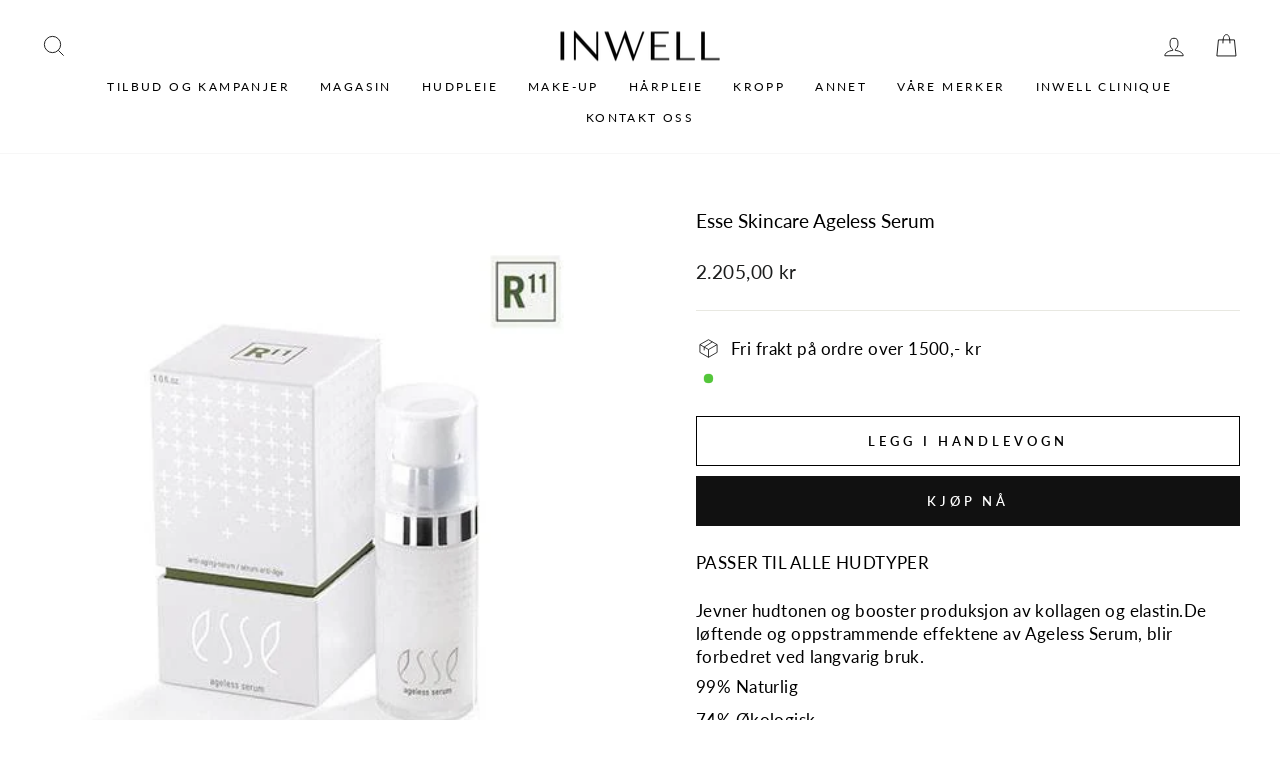

--- FILE ---
content_type: text/html; charset=utf-8
request_url: https://inwell.no/products/ageless-serum
body_size: 86883
content:
<!doctype html>
<html class="no-js" lang="nb" dir="ltr">
<head>

<!-- Google tag (gtag.js) -->
<script async src="https://www.googletagmanager.com/gtag/js?id=AW-340818774"></script>
<script>
  window.dataLayer = window.dataLayer || [];
  function gtag(){dataLayer.push(arguments);}
  gtag('js', new Date());

  gtag('config', 'AW-340818774');
</script>


  <meta charset="utf-8">
  <meta http-equiv="X-UA-Compatible" content="IE=edge,chrome=1">
  <meta name="viewport" content="width=device-width,initial-scale=1">
  <meta name="theme-color" content="#111111">
  <link rel="canonical" href="https://inwell.no/products/ageless-serum">
  <link rel="preconnect" href="https://cdn.shopify.com">
  <link rel="preconnect" href="https://fonts.shopifycdn.com">
  <link rel="dns-prefetch" href="https://productreviews.shopifycdn.com">
  <link rel="dns-prefetch" href="https://ajax.googleapis.com">
  <link rel="dns-prefetch" href="https://maps.googleapis.com">
  <link rel="dns-prefetch" href="https://maps.gstatic.com"><title>Esse Skincare Ageless Serum
&ndash; Inwell.no
</title>
<meta name="description" content="PASSER TIL ALLE HUDTYPER Jevner hudtonen og booster produksjon av kollagen og elastin.De løftende og oppstrammende effektene av Ageless Serum, blir forbedret ved langvarig bruk. 99% Naturlig74% Økologisk100% Vegansk100% Dyrevennlig420g Karbonutslipp   Detaljert informasjon De oppstrammende og løftende effektene av dett"><meta property="og:site_name" content="Inwell.no">
  <meta property="og:url" content="https://inwell.no/products/ageless-serum">
  <meta property="og:title" content="Esse Skincare Ageless Serum">
  <meta property="og:type" content="product">
  <meta property="og:description" content="PASSER TIL ALLE HUDTYPER Jevner hudtonen og booster produksjon av kollagen og elastin.De løftende og oppstrammende effektene av Ageless Serum, blir forbedret ved langvarig bruk. 99% Naturlig74% Økologisk100% Vegansk100% Dyrevennlig420g Karbonutslipp   Detaljert informasjon De oppstrammende og løftende effektene av dett"><meta property="og:image" content="http://inwell.no/cdn/shop/products/ageless_serum_2019.jpg?v=1624038183">
    <meta property="og:image:secure_url" content="https://inwell.no/cdn/shop/products/ageless_serum_2019.jpg?v=1624038183">
    <meta property="og:image:width" content="450">
    <meta property="og:image:height" content="450"><meta name="twitter:site" content="@">
  <meta name="twitter:card" content="summary_large_image">
  <meta name="twitter:title" content="Esse Skincare Ageless Serum">
  <meta name="twitter:description" content="PASSER TIL ALLE HUDTYPER Jevner hudtonen og booster produksjon av kollagen og elastin.De løftende og oppstrammende effektene av Ageless Serum, blir forbedret ved langvarig bruk. 99% Naturlig74% Økologisk100% Vegansk100% Dyrevennlig420g Karbonutslipp   Detaljert informasjon De oppstrammende og løftende effektene av dett">
<style data-shopify>@font-face {
  font-family: Lato;
  font-weight: 400;
  font-style: normal;
  font-display: swap;
  src: url("//inwell.no/cdn/fonts/lato/lato_n4.c3b93d431f0091c8be23185e15c9d1fee1e971c5.woff2") format("woff2"),
       url("//inwell.no/cdn/fonts/lato/lato_n4.d5c00c781efb195594fd2fd4ad04f7882949e327.woff") format("woff");
}

  @font-face {
  font-family: Lato;
  font-weight: 400;
  font-style: normal;
  font-display: swap;
  src: url("//inwell.no/cdn/fonts/lato/lato_n4.c3b93d431f0091c8be23185e15c9d1fee1e971c5.woff2") format("woff2"),
       url("//inwell.no/cdn/fonts/lato/lato_n4.d5c00c781efb195594fd2fd4ad04f7882949e327.woff") format("woff");
}


  @font-face {
  font-family: Lato;
  font-weight: 600;
  font-style: normal;
  font-display: swap;
  src: url("//inwell.no/cdn/fonts/lato/lato_n6.38d0e3b23b74a60f769c51d1df73fac96c580d59.woff2") format("woff2"),
       url("//inwell.no/cdn/fonts/lato/lato_n6.3365366161bdcc36a3f97cfbb23954d8c4bf4079.woff") format("woff");
}

  @font-face {
  font-family: Lato;
  font-weight: 400;
  font-style: italic;
  font-display: swap;
  src: url("//inwell.no/cdn/fonts/lato/lato_i4.09c847adc47c2fefc3368f2e241a3712168bc4b6.woff2") format("woff2"),
       url("//inwell.no/cdn/fonts/lato/lato_i4.3c7d9eb6c1b0a2bf62d892c3ee4582b016d0f30c.woff") format("woff");
}

  @font-face {
  font-family: Lato;
  font-weight: 600;
  font-style: italic;
  font-display: swap;
  src: url("//inwell.no/cdn/fonts/lato/lato_i6.ab357ee5069e0603c2899b31e2b8ae84c4a42a48.woff2") format("woff2"),
       url("//inwell.no/cdn/fonts/lato/lato_i6.3164fed79d7d987c1390528781c7c2f59ac7a746.woff") format("woff");
}

</style><link href="//inwell.no/cdn/shop/t/19/assets/theme.css?v=72979763563952709301763539887" rel="stylesheet" type="text/css" media="all" />
<style data-shopify>:root {
    --typeHeaderPrimary: Lato;
    --typeHeaderFallback: sans-serif;
    --typeHeaderSize: 22px;
    --typeHeaderWeight: 400;
    --typeHeaderLineHeight: 1.4;
    --typeHeaderSpacing: 0.0em;

    --typeBasePrimary:Lato;
    --typeBaseFallback:sans-serif;
    --typeBaseSize: 17px;
    --typeBaseWeight: 400;
    --typeBaseSpacing: 0.025em;
    --typeBaseLineHeight: 1.4;

    --typeCollectionTitle: 20px;

    --iconWeight: 2px;
    --iconLinecaps: miter;

    
      --buttonRadius: 0px;
    

    --colorGridOverlayOpacity: 0.1;
  }

  .placeholder-content {
    background-image: linear-gradient(100deg, #ffffff 40%, #f7f7f7 63%, #ffffff 79%);
  }</style><script>
    document.documentElement.className = document.documentElement.className.replace('no-js', 'js');

    window.theme = window.theme || {};
    theme.routes = {
      home: "/",
      cart: "/cart.js",
      cartPage: "/cart",
      cartAdd: "/cart/add.js",
      cartChange: "/cart/change.js",
      search: "/search"
    };
    theme.strings = {
      soldOut: "Utsolgt",
      unavailable: "",
      inStockLabel: "",
      stockLabel: "",
      willNotShipUntil: "",
      willBeInStockAfter: "",
      waitingForStock: "",
      savePrice: "",
      cartEmpty: "",
      cartTermsConfirmation: "",
      searchCollections: "",
      searchPages: "",
      searchArticles: ""
    };
    theme.settings = {
      dynamicVariantsEnable: true,
      cartType: "drawer",
      isCustomerTemplate: false,
      moneyFormat: "{{amount_with_comma_separator}} kr",
      saveType: "percent",
      productImageSize: "square",
      productImageCover: true,
      predictiveSearch: true,
      predictiveSearchType: "product,article,page,collection",
      quickView: false,
      themeName: 'Impulse',
      themeVersion: "6.0.1"
    };
  </script>

  <script>window.performance && window.performance.mark && window.performance.mark('shopify.content_for_header.start');</script><meta id="shopify-digital-wallet" name="shopify-digital-wallet" content="/55477010596/digital_wallets/dialog">
<link rel="alternate" type="application/json+oembed" href="https://inwell.no/products/ageless-serum.oembed">
<script async="async" src="/checkouts/internal/preloads.js?locale=nb-NO"></script>
<script id="shopify-features" type="application/json">{"accessToken":"3751851f976334e63f45dc498cff9bec","betas":["rich-media-storefront-analytics"],"domain":"inwell.no","predictiveSearch":true,"shopId":55477010596,"locale":"nb"}</script>
<script>var Shopify = Shopify || {};
Shopify.shop = "inwellno.myshopify.com";
Shopify.locale = "nb";
Shopify.currency = {"active":"NOK","rate":"1.0"};
Shopify.country = "NO";
Shopify.theme = {"name":"Copy of 09-11-Impulse 6.0.1 - Inwell","id":140056887525,"schema_name":"Impulse","schema_version":"6.0.1","theme_store_id":857,"role":"main"};
Shopify.theme.handle = "null";
Shopify.theme.style = {"id":null,"handle":null};
Shopify.cdnHost = "inwell.no/cdn";
Shopify.routes = Shopify.routes || {};
Shopify.routes.root = "/";</script>
<script type="module">!function(o){(o.Shopify=o.Shopify||{}).modules=!0}(window);</script>
<script>!function(o){function n(){var o=[];function n(){o.push(Array.prototype.slice.apply(arguments))}return n.q=o,n}var t=o.Shopify=o.Shopify||{};t.loadFeatures=n(),t.autoloadFeatures=n()}(window);</script>
<script id="shop-js-analytics" type="application/json">{"pageType":"product"}</script>
<script defer="defer" async type="module" src="//inwell.no/cdn/shopifycloud/shop-js/modules/v2/client.init-shop-cart-sync_Ck1zgi6O.nb.esm.js"></script>
<script defer="defer" async type="module" src="//inwell.no/cdn/shopifycloud/shop-js/modules/v2/chunk.common_rE7lmuZt.esm.js"></script>
<script type="module">
  await import("//inwell.no/cdn/shopifycloud/shop-js/modules/v2/client.init-shop-cart-sync_Ck1zgi6O.nb.esm.js");
await import("//inwell.no/cdn/shopifycloud/shop-js/modules/v2/chunk.common_rE7lmuZt.esm.js");

  window.Shopify.SignInWithShop?.initShopCartSync?.({"fedCMEnabled":true,"windoidEnabled":true});

</script>
<script>(function() {
  var isLoaded = false;
  function asyncLoad() {
    if (isLoaded) return;
    isLoaded = true;
    var urls = ["https:\/\/intg.snapchat.com\/shopify\/shopify-scevent-init.js?id=2ecb2327-f766-49a4-bf55-ffba797bc697\u0026shop=inwellno.myshopify.com","https:\/\/s3.eu-west-1.amazonaws.com\/production-klarna-il-shopify-osm\/31141892361b6e803ea67641f958ccab4d3f1752\/inwellno.myshopify.com-1717202981781.js?shop=inwellno.myshopify.com"];
    for (var i = 0; i < urls.length; i++) {
      var s = document.createElement('script');
      s.type = 'text/javascript';
      s.async = true;
      s.src = urls[i];
      var x = document.getElementsByTagName('script')[0];
      x.parentNode.insertBefore(s, x);
    }
  };
  if(window.attachEvent) {
    window.attachEvent('onload', asyncLoad);
  } else {
    window.addEventListener('load', asyncLoad, false);
  }
})();</script>
<script id="__st">var __st={"a":55477010596,"offset":3600,"reqid":"922ab759-f374-4f09-a234-ae112d4b9b3c-1768768512","pageurl":"inwell.no\/products\/ageless-serum","u":"a22322fc4411","p":"product","rtyp":"product","rid":6770161713316};</script>
<script>window.ShopifyPaypalV4VisibilityTracking = true;</script>
<script id="captcha-bootstrap">!function(){'use strict';const t='contact',e='account',n='new_comment',o=[[t,t],['blogs',n],['comments',n],[t,'customer']],c=[[e,'customer_login'],[e,'guest_login'],[e,'recover_customer_password'],[e,'create_customer']],r=t=>t.map((([t,e])=>`form[action*='/${t}']:not([data-nocaptcha='true']) input[name='form_type'][value='${e}']`)).join(','),a=t=>()=>t?[...document.querySelectorAll(t)].map((t=>t.form)):[];function s(){const t=[...o],e=r(t);return a(e)}const i='password',u='form_key',d=['recaptcha-v3-token','g-recaptcha-response','h-captcha-response',i],f=()=>{try{return window.sessionStorage}catch{return}},m='__shopify_v',_=t=>t.elements[u];function p(t,e,n=!1){try{const o=window.sessionStorage,c=JSON.parse(o.getItem(e)),{data:r}=function(t){const{data:e,action:n}=t;return t[m]||n?{data:e,action:n}:{data:t,action:n}}(c);for(const[e,n]of Object.entries(r))t.elements[e]&&(t.elements[e].value=n);n&&o.removeItem(e)}catch(o){console.error('form repopulation failed',{error:o})}}const l='form_type',E='cptcha';function T(t){t.dataset[E]=!0}const w=window,h=w.document,L='Shopify',v='ce_forms',y='captcha';let A=!1;((t,e)=>{const n=(g='f06e6c50-85a8-45c8-87d0-21a2b65856fe',I='https://cdn.shopify.com/shopifycloud/storefront-forms-hcaptcha/ce_storefront_forms_captcha_hcaptcha.v1.5.2.iife.js',D={infoText:'Beskyttet av hCaptcha',privacyText:'Personvern',termsText:'Vilkår'},(t,e,n)=>{const o=w[L][v],c=o.bindForm;if(c)return c(t,g,e,D).then(n);var r;o.q.push([[t,g,e,D],n]),r=I,A||(h.body.append(Object.assign(h.createElement('script'),{id:'captcha-provider',async:!0,src:r})),A=!0)});var g,I,D;w[L]=w[L]||{},w[L][v]=w[L][v]||{},w[L][v].q=[],w[L][y]=w[L][y]||{},w[L][y].protect=function(t,e){n(t,void 0,e),T(t)},Object.freeze(w[L][y]),function(t,e,n,w,h,L){const[v,y,A,g]=function(t,e,n){const i=e?o:[],u=t?c:[],d=[...i,...u],f=r(d),m=r(i),_=r(d.filter((([t,e])=>n.includes(e))));return[a(f),a(m),a(_),s()]}(w,h,L),I=t=>{const e=t.target;return e instanceof HTMLFormElement?e:e&&e.form},D=t=>v().includes(t);t.addEventListener('submit',(t=>{const e=I(t);if(!e)return;const n=D(e)&&!e.dataset.hcaptchaBound&&!e.dataset.recaptchaBound,o=_(e),c=g().includes(e)&&(!o||!o.value);(n||c)&&t.preventDefault(),c&&!n&&(function(t){try{if(!f())return;!function(t){const e=f();if(!e)return;const n=_(t);if(!n)return;const o=n.value;o&&e.removeItem(o)}(t);const e=Array.from(Array(32),(()=>Math.random().toString(36)[2])).join('');!function(t,e){_(t)||t.append(Object.assign(document.createElement('input'),{type:'hidden',name:u})),t.elements[u].value=e}(t,e),function(t,e){const n=f();if(!n)return;const o=[...t.querySelectorAll(`input[type='${i}']`)].map((({name:t})=>t)),c=[...d,...o],r={};for(const[a,s]of new FormData(t).entries())c.includes(a)||(r[a]=s);n.setItem(e,JSON.stringify({[m]:1,action:t.action,data:r}))}(t,e)}catch(e){console.error('failed to persist form',e)}}(e),e.submit())}));const S=(t,e)=>{t&&!t.dataset[E]&&(n(t,e.some((e=>e===t))),T(t))};for(const o of['focusin','change'])t.addEventListener(o,(t=>{const e=I(t);D(e)&&S(e,y())}));const B=e.get('form_key'),M=e.get(l),P=B&&M;t.addEventListener('DOMContentLoaded',(()=>{const t=y();if(P)for(const e of t)e.elements[l].value===M&&p(e,B);[...new Set([...A(),...v().filter((t=>'true'===t.dataset.shopifyCaptcha))])].forEach((e=>S(e,t)))}))}(h,new URLSearchParams(w.location.search),n,t,e,['guest_login'])})(!0,!0)}();</script>
<script integrity="sha256-4kQ18oKyAcykRKYeNunJcIwy7WH5gtpwJnB7kiuLZ1E=" data-source-attribution="shopify.loadfeatures" defer="defer" src="//inwell.no/cdn/shopifycloud/storefront/assets/storefront/load_feature-a0a9edcb.js" crossorigin="anonymous"></script>
<script data-source-attribution="shopify.dynamic_checkout.dynamic.init">var Shopify=Shopify||{};Shopify.PaymentButton=Shopify.PaymentButton||{isStorefrontPortableWallets:!0,init:function(){window.Shopify.PaymentButton.init=function(){};var t=document.createElement("script");t.src="https://inwell.no/cdn/shopifycloud/portable-wallets/latest/portable-wallets.nb.js",t.type="module",document.head.appendChild(t)}};
</script>
<script data-source-attribution="shopify.dynamic_checkout.buyer_consent">
  function portableWalletsHideBuyerConsent(e){var t=document.getElementById("shopify-buyer-consent"),n=document.getElementById("shopify-subscription-policy-button");t&&n&&(t.classList.add("hidden"),t.setAttribute("aria-hidden","true"),n.removeEventListener("click",e))}function portableWalletsShowBuyerConsent(e){var t=document.getElementById("shopify-buyer-consent"),n=document.getElementById("shopify-subscription-policy-button");t&&n&&(t.classList.remove("hidden"),t.removeAttribute("aria-hidden"),n.addEventListener("click",e))}window.Shopify?.PaymentButton&&(window.Shopify.PaymentButton.hideBuyerConsent=portableWalletsHideBuyerConsent,window.Shopify.PaymentButton.showBuyerConsent=portableWalletsShowBuyerConsent);
</script>
<script>
  function portableWalletsCleanup(e){e&&e.src&&console.error("Failed to load portable wallets script "+e.src);var t=document.querySelectorAll("shopify-accelerated-checkout .shopify-payment-button__skeleton, shopify-accelerated-checkout-cart .wallet-cart-button__skeleton"),e=document.getElementById("shopify-buyer-consent");for(let e=0;e<t.length;e++)t[e].remove();e&&e.remove()}function portableWalletsNotLoadedAsModule(e){e instanceof ErrorEvent&&"string"==typeof e.message&&e.message.includes("import.meta")&&"string"==typeof e.filename&&e.filename.includes("portable-wallets")&&(window.removeEventListener("error",portableWalletsNotLoadedAsModule),window.Shopify.PaymentButton.failedToLoad=e,"loading"===document.readyState?document.addEventListener("DOMContentLoaded",window.Shopify.PaymentButton.init):window.Shopify.PaymentButton.init())}window.addEventListener("error",portableWalletsNotLoadedAsModule);
</script>

<script type="module" src="https://inwell.no/cdn/shopifycloud/portable-wallets/latest/portable-wallets.nb.js" onError="portableWalletsCleanup(this)" crossorigin="anonymous"></script>
<script nomodule>
  document.addEventListener("DOMContentLoaded", portableWalletsCleanup);
</script>

<script id='scb4127' type='text/javascript' async='' src='https://inwell.no/cdn/shopifycloud/privacy-banner/storefront-banner.js'></script><link id="shopify-accelerated-checkout-styles" rel="stylesheet" media="screen" href="https://inwell.no/cdn/shopifycloud/portable-wallets/latest/accelerated-checkout-backwards-compat.css" crossorigin="anonymous">
<style id="shopify-accelerated-checkout-cart">
        #shopify-buyer-consent {
  margin-top: 1em;
  display: inline-block;
  width: 100%;
}

#shopify-buyer-consent.hidden {
  display: none;
}

#shopify-subscription-policy-button {
  background: none;
  border: none;
  padding: 0;
  text-decoration: underline;
  font-size: inherit;
  cursor: pointer;
}

#shopify-subscription-policy-button::before {
  box-shadow: none;
}

      </style>

<script>window.performance && window.performance.mark && window.performance.mark('shopify.content_for_header.end');</script>
<script>
	var Globo = Globo || {};
    var globoFormbuilderRecaptchaInit = function(){};
    Globo.FormBuilder = Globo.FormBuilder || {};
    Globo.FormBuilder.url = "https://form.globosoftware.net";
    Globo.FormBuilder.shop = {
        settings : {
            reCaptcha : {
                siteKey : '',
                recaptchaType : 'v2',
                languageCode : 'en'
            },
            hideWaterMark : false,
            encryptionFormId : true,
            copyright: `Powered by G: <a href="https://apps.shopify.com/form-builder-contact-form" target="_blank">Form Builder</a>`,
            scrollTop: true
        },
        pricing:{
            features:{
                fileUpload : 30,
                removeCopyright : true,
                bulkOrderForm: true,
                cartForm: true,
            }
        },
        configuration: {
            money_format:  "{{amount_with_comma_separator}} kr"
        },
        encryption_form_id : true
    };
    Globo.FormBuilder.forms = [];

    
    Globo.FormBuilder.page = {
        title : document.title.replaceAll('"', "'"),
        href : window.location.href,
        type: "product"
    };
    
    Globo.FormBuilder.product= {
        title : `Esse Skincare Ageless Serum`,
        type : ``,
        vendor : `Esse Skincare`
    }
    
    Globo.FormBuilder.assetFormUrls = [];
            Globo.FormBuilder.assetFormUrls[69760] = "//inwell.no/cdn/shop/t/19/assets/globo.formbuilder.data.69760.js?v=175448847293723932951709644166";
            
</script>

<link rel="preload" href="//inwell.no/cdn/shop/t/19/assets/globo.formbuilder.css?v=162462758105153052981709644166" as="style" onload="this.onload=null;this.rel='stylesheet'">
<noscript><link rel="stylesheet" href="//inwell.no/cdn/shop/t/19/assets/globo.formbuilder.css?v=162462758105153052981709644166"></noscript>
<link rel="stylesheet" href="//inwell.no/cdn/shop/t/19/assets/globo.formbuilder.css?v=162462758105153052981709644166">


<script>
    Globo.FormBuilder.__webpack_public_path__ = "//inwell.no/cdn/shop/t/19/assets/"
</script>
<script src="//inwell.no/cdn/shop/t/19/assets/globo.formbuilder.index.js?v=52453695671695513681709644166" defer></script>


  <script src="//inwell.no/cdn/shop/t/19/assets/vendor-scripts-v11.js" defer="defer"></script><script src="//inwell.no/cdn/shop/t/19/assets/theme.js?v=47592256396192681461709644166" defer="defer"></script><!--begin-boost-pfs-filter-css-->
   
 <!--end-boost-pfs-filter-css-->

 

 <!--begin-boost-pfs-filter-css-->
   
 <!--end-boost-pfs-filter-css-->

 

 <!--begin-boost-pfs-filter-css-->
	<link rel="preload stylesheet" href="//inwell.no/cdn/shop/t/19/assets/boost-pfs-instant-search.css?v=173309965471956457211709644166" as="style"><link href="//inwell.no/cdn/shop/t/19/assets/boost-pfs-custom.css?v=103614150339066932851709644166" rel="stylesheet" type="text/css" media="all" />
<style data-id="boost-pfs-style">
    .boost-pfs-filter-option-title-text {}

   .boost-pfs-filter-tree-v .boost-pfs-filter-option-title-text:before {}
    .boost-pfs-filter-tree-v .boost-pfs-filter-option.boost-pfs-filter-option-collapsed .boost-pfs-filter-option-title-text:before {}
    .boost-pfs-filter-tree-h .boost-pfs-filter-option-title-heading:before {}

    .boost-pfs-filter-refine-by .boost-pfs-filter-option-title h3 {}

    .boost-pfs-filter-option-content .boost-pfs-filter-option-item-list .boost-pfs-filter-option-item button,
    .boost-pfs-filter-option-content .boost-pfs-filter-option-item-list .boost-pfs-filter-option-item .boost-pfs-filter-button,
    .boost-pfs-filter-option-range-amount input,
    .boost-pfs-filter-tree-v .boost-pfs-filter-refine-by .boost-pfs-filter-refine-by-items .refine-by-item,
    .boost-pfs-filter-refine-by-wrapper-v .boost-pfs-filter-refine-by .boost-pfs-filter-refine-by-items .refine-by-item,
    .boost-pfs-filter-refine-by .boost-pfs-filter-option-title,
    .boost-pfs-filter-refine-by .boost-pfs-filter-refine-by-items .refine-by-item>a,
    .boost-pfs-filter-refine-by>span,
    .boost-pfs-filter-clear,
    .boost-pfs-filter-clear-all{}
    .boost-pfs-filter-tree-h .boost-pfs-filter-pc .boost-pfs-filter-refine-by-items .refine-by-item .boost-pfs-filter-clear .refine-by-type,
    .boost-pfs-filter-refine-by-wrapper-h .boost-pfs-filter-pc .boost-pfs-filter-refine-by-items .refine-by-item .boost-pfs-filter-clear .refine-by-type {}

    .boost-pfs-filter-option-multi-level-collections .boost-pfs-filter-option-multi-level-list .boost-pfs-filter-option-item .boost-pfs-filter-button-arrow .boost-pfs-arrow:before,
    .boost-pfs-filter-option-multi-level-tag .boost-pfs-filter-option-multi-level-list .boost-pfs-filter-option-item .boost-pfs-filter-button-arrow .boost-pfs-arrow:before {}

    .boost-pfs-filter-refine-by-wrapper-v .boost-pfs-filter-refine-by .boost-pfs-filter-refine-by-items .refine-by-item .boost-pfs-filter-clear:after,
    .boost-pfs-filter-refine-by-wrapper-v .boost-pfs-filter-refine-by .boost-pfs-filter-refine-by-items .refine-by-item .boost-pfs-filter-clear:before,
    .boost-pfs-filter-tree-v .boost-pfs-filter-refine-by .boost-pfs-filter-refine-by-items .refine-by-item .boost-pfs-filter-clear:after,
    .boost-pfs-filter-tree-v .boost-pfs-filter-refine-by .boost-pfs-filter-refine-by-items .refine-by-item .boost-pfs-filter-clear:before,
    .boost-pfs-filter-refine-by-wrapper-h .boost-pfs-filter-pc .boost-pfs-filter-refine-by-items .refine-by-item .boost-pfs-filter-clear:after,
    .boost-pfs-filter-refine-by-wrapper-h .boost-pfs-filter-pc .boost-pfs-filter-refine-by-items .refine-by-item .boost-pfs-filter-clear:before,
    .boost-pfs-filter-tree-h .boost-pfs-filter-pc .boost-pfs-filter-refine-by-items .refine-by-item .boost-pfs-filter-clear:after,
    .boost-pfs-filter-tree-h .boost-pfs-filter-pc .boost-pfs-filter-refine-by-items .refine-by-item .boost-pfs-filter-clear:before {}
    .boost-pfs-filter-option-range-slider .noUi-value-horizontal {}

    .boost-pfs-filter-tree-mobile-button button,
    .boost-pfs-filter-top-sorting-mobile button {}
    .boost-pfs-filter-top-sorting-mobile button>span:after {}
  </style>
 <!--end-boost-pfs-filter-css-->

  
<meta name="google-site-verification" content="NgE1LGZqH4qE7yJsIk1lYq9tNSgXvAUuKHG9cI80uQ8" />
  
<!-- BEGIN app block: shopify://apps/klaviyo-email-marketing-sms/blocks/klaviyo-onsite-embed/2632fe16-c075-4321-a88b-50b567f42507 -->












  <script async src="https://static.klaviyo.com/onsite/js/XDMqD7/klaviyo.js?company_id=XDMqD7"></script>
  <script>!function(){if(!window.klaviyo){window._klOnsite=window._klOnsite||[];try{window.klaviyo=new Proxy({},{get:function(n,i){return"push"===i?function(){var n;(n=window._klOnsite).push.apply(n,arguments)}:function(){for(var n=arguments.length,o=new Array(n),w=0;w<n;w++)o[w]=arguments[w];var t="function"==typeof o[o.length-1]?o.pop():void 0,e=new Promise((function(n){window._klOnsite.push([i].concat(o,[function(i){t&&t(i),n(i)}]))}));return e}}})}catch(n){window.klaviyo=window.klaviyo||[],window.klaviyo.push=function(){var n;(n=window._klOnsite).push.apply(n,arguments)}}}}();</script>

  
    <script id="viewed_product">
      if (item == null) {
        var _learnq = _learnq || [];

        var MetafieldReviews = null
        var MetafieldYotpoRating = null
        var MetafieldYotpoCount = null
        var MetafieldLooxRating = null
        var MetafieldLooxCount = null
        var okendoProduct = null
        var okendoProductReviewCount = null
        var okendoProductReviewAverageValue = null
        try {
          // The following fields are used for Customer Hub recently viewed in order to add reviews.
          // This information is not part of __kla_viewed. Instead, it is part of __kla_viewed_reviewed_items
          MetafieldReviews = {};
          MetafieldYotpoRating = null
          MetafieldYotpoCount = null
          MetafieldLooxRating = null
          MetafieldLooxCount = null

          okendoProduct = null
          // If the okendo metafield is not legacy, it will error, which then requires the new json formatted data
          if (okendoProduct && 'error' in okendoProduct) {
            okendoProduct = null
          }
          okendoProductReviewCount = okendoProduct ? okendoProduct.reviewCount : null
          okendoProductReviewAverageValue = okendoProduct ? okendoProduct.reviewAverageValue : null
        } catch (error) {
          console.error('Error in Klaviyo onsite reviews tracking:', error);
        }

        var item = {
          Name: "Esse Skincare Ageless Serum",
          ProductID: 6770161713316,
          Categories: ["Alle produkter","Ansikt","Ansikt","Ansikt","Esse Skincare","Hudpleie","Hudtilstand","Hudtilstand Aldrende hud","oppstrammende serum","Serum","Serum og oljer"],
          ImageURL: "https://inwell.no/cdn/shop/products/ageless_serum_2019_grande.jpg?v=1624038183",
          URL: "https://inwell.no/products/ageless-serum",
          Brand: "Esse Skincare",
          Price: "2.205,00 kr",
          Value: "2.205,00",
          CompareAtPrice: "0,00 kr"
        };
        _learnq.push(['track', 'Viewed Product', item]);
        _learnq.push(['trackViewedItem', {
          Title: item.Name,
          ItemId: item.ProductID,
          Categories: item.Categories,
          ImageUrl: item.ImageURL,
          Url: item.URL,
          Metadata: {
            Brand: item.Brand,
            Price: item.Price,
            Value: item.Value,
            CompareAtPrice: item.CompareAtPrice
          },
          metafields:{
            reviews: MetafieldReviews,
            yotpo:{
              rating: MetafieldYotpoRating,
              count: MetafieldYotpoCount,
            },
            loox:{
              rating: MetafieldLooxRating,
              count: MetafieldLooxCount,
            },
            okendo: {
              rating: okendoProductReviewAverageValue,
              count: okendoProductReviewCount,
            }
          }
        }]);
      }
    </script>
  




  <script>
    window.klaviyoReviewsProductDesignMode = false
  </script>







<!-- END app block --><script src="https://cdn.shopify.com/extensions/019b93c1-bc14-7200-9724-fabc47201519/my-app-115/assets/sdk.js" type="text/javascript" defer="defer"></script>
<link href="https://cdn.shopify.com/extensions/019b93c1-bc14-7200-9724-fabc47201519/my-app-115/assets/sdk.css" rel="stylesheet" type="text/css" media="all">
<link href="https://monorail-edge.shopifysvc.com" rel="dns-prefetch">
<script>(function(){if ("sendBeacon" in navigator && "performance" in window) {try {var session_token_from_headers = performance.getEntriesByType('navigation')[0].serverTiming.find(x => x.name == '_s').description;} catch {var session_token_from_headers = undefined;}var session_cookie_matches = document.cookie.match(/_shopify_s=([^;]*)/);var session_token_from_cookie = session_cookie_matches && session_cookie_matches.length === 2 ? session_cookie_matches[1] : "";var session_token = session_token_from_headers || session_token_from_cookie || "";function handle_abandonment_event(e) {var entries = performance.getEntries().filter(function(entry) {return /monorail-edge.shopifysvc.com/.test(entry.name);});if (!window.abandonment_tracked && entries.length === 0) {window.abandonment_tracked = true;var currentMs = Date.now();var navigation_start = performance.timing.navigationStart;var payload = {shop_id: 55477010596,url: window.location.href,navigation_start,duration: currentMs - navigation_start,session_token,page_type: "product"};window.navigator.sendBeacon("https://monorail-edge.shopifysvc.com/v1/produce", JSON.stringify({schema_id: "online_store_buyer_site_abandonment/1.1",payload: payload,metadata: {event_created_at_ms: currentMs,event_sent_at_ms: currentMs}}));}}window.addEventListener('pagehide', handle_abandonment_event);}}());</script>
<script id="web-pixels-manager-setup">(function e(e,d,r,n,o){if(void 0===o&&(o={}),!Boolean(null===(a=null===(i=window.Shopify)||void 0===i?void 0:i.analytics)||void 0===a?void 0:a.replayQueue)){var i,a;window.Shopify=window.Shopify||{};var t=window.Shopify;t.analytics=t.analytics||{};var s=t.analytics;s.replayQueue=[],s.publish=function(e,d,r){return s.replayQueue.push([e,d,r]),!0};try{self.performance.mark("wpm:start")}catch(e){}var l=function(){var e={modern:/Edge?\/(1{2}[4-9]|1[2-9]\d|[2-9]\d{2}|\d{4,})\.\d+(\.\d+|)|Firefox\/(1{2}[4-9]|1[2-9]\d|[2-9]\d{2}|\d{4,})\.\d+(\.\d+|)|Chrom(ium|e)\/(9{2}|\d{3,})\.\d+(\.\d+|)|(Maci|X1{2}).+ Version\/(15\.\d+|(1[6-9]|[2-9]\d|\d{3,})\.\d+)([,.]\d+|)( \(\w+\)|)( Mobile\/\w+|) Safari\/|Chrome.+OPR\/(9{2}|\d{3,})\.\d+\.\d+|(CPU[ +]OS|iPhone[ +]OS|CPU[ +]iPhone|CPU IPhone OS|CPU iPad OS)[ +]+(15[._]\d+|(1[6-9]|[2-9]\d|\d{3,})[._]\d+)([._]\d+|)|Android:?[ /-](13[3-9]|1[4-9]\d|[2-9]\d{2}|\d{4,})(\.\d+|)(\.\d+|)|Android.+Firefox\/(13[5-9]|1[4-9]\d|[2-9]\d{2}|\d{4,})\.\d+(\.\d+|)|Android.+Chrom(ium|e)\/(13[3-9]|1[4-9]\d|[2-9]\d{2}|\d{4,})\.\d+(\.\d+|)|SamsungBrowser\/([2-9]\d|\d{3,})\.\d+/,legacy:/Edge?\/(1[6-9]|[2-9]\d|\d{3,})\.\d+(\.\d+|)|Firefox\/(5[4-9]|[6-9]\d|\d{3,})\.\d+(\.\d+|)|Chrom(ium|e)\/(5[1-9]|[6-9]\d|\d{3,})\.\d+(\.\d+|)([\d.]+$|.*Safari\/(?![\d.]+ Edge\/[\d.]+$))|(Maci|X1{2}).+ Version\/(10\.\d+|(1[1-9]|[2-9]\d|\d{3,})\.\d+)([,.]\d+|)( \(\w+\)|)( Mobile\/\w+|) Safari\/|Chrome.+OPR\/(3[89]|[4-9]\d|\d{3,})\.\d+\.\d+|(CPU[ +]OS|iPhone[ +]OS|CPU[ +]iPhone|CPU IPhone OS|CPU iPad OS)[ +]+(10[._]\d+|(1[1-9]|[2-9]\d|\d{3,})[._]\d+)([._]\d+|)|Android:?[ /-](13[3-9]|1[4-9]\d|[2-9]\d{2}|\d{4,})(\.\d+|)(\.\d+|)|Mobile Safari.+OPR\/([89]\d|\d{3,})\.\d+\.\d+|Android.+Firefox\/(13[5-9]|1[4-9]\d|[2-9]\d{2}|\d{4,})\.\d+(\.\d+|)|Android.+Chrom(ium|e)\/(13[3-9]|1[4-9]\d|[2-9]\d{2}|\d{4,})\.\d+(\.\d+|)|Android.+(UC? ?Browser|UCWEB|U3)[ /]?(15\.([5-9]|\d{2,})|(1[6-9]|[2-9]\d|\d{3,})\.\d+)\.\d+|SamsungBrowser\/(5\.\d+|([6-9]|\d{2,})\.\d+)|Android.+MQ{2}Browser\/(14(\.(9|\d{2,})|)|(1[5-9]|[2-9]\d|\d{3,})(\.\d+|))(\.\d+|)|K[Aa][Ii]OS\/(3\.\d+|([4-9]|\d{2,})\.\d+)(\.\d+|)/},d=e.modern,r=e.legacy,n=navigator.userAgent;return n.match(d)?"modern":n.match(r)?"legacy":"unknown"}(),u="modern"===l?"modern":"legacy",c=(null!=n?n:{modern:"",legacy:""})[u],f=function(e){return[e.baseUrl,"/wpm","/b",e.hashVersion,"modern"===e.buildTarget?"m":"l",".js"].join("")}({baseUrl:d,hashVersion:r,buildTarget:u}),m=function(e){var d=e.version,r=e.bundleTarget,n=e.surface,o=e.pageUrl,i=e.monorailEndpoint;return{emit:function(e){var a=e.status,t=e.errorMsg,s=(new Date).getTime(),l=JSON.stringify({metadata:{event_sent_at_ms:s},events:[{schema_id:"web_pixels_manager_load/3.1",payload:{version:d,bundle_target:r,page_url:o,status:a,surface:n,error_msg:t},metadata:{event_created_at_ms:s}}]});if(!i)return console&&console.warn&&console.warn("[Web Pixels Manager] No Monorail endpoint provided, skipping logging."),!1;try{return self.navigator.sendBeacon.bind(self.navigator)(i,l)}catch(e){}var u=new XMLHttpRequest;try{return u.open("POST",i,!0),u.setRequestHeader("Content-Type","text/plain"),u.send(l),!0}catch(e){return console&&console.warn&&console.warn("[Web Pixels Manager] Got an unhandled error while logging to Monorail."),!1}}}}({version:r,bundleTarget:l,surface:e.surface,pageUrl:self.location.href,monorailEndpoint:e.monorailEndpoint});try{o.browserTarget=l,function(e){var d=e.src,r=e.async,n=void 0===r||r,o=e.onload,i=e.onerror,a=e.sri,t=e.scriptDataAttributes,s=void 0===t?{}:t,l=document.createElement("script"),u=document.querySelector("head"),c=document.querySelector("body");if(l.async=n,l.src=d,a&&(l.integrity=a,l.crossOrigin="anonymous"),s)for(var f in s)if(Object.prototype.hasOwnProperty.call(s,f))try{l.dataset[f]=s[f]}catch(e){}if(o&&l.addEventListener("load",o),i&&l.addEventListener("error",i),u)u.appendChild(l);else{if(!c)throw new Error("Did not find a head or body element to append the script");c.appendChild(l)}}({src:f,async:!0,onload:function(){if(!function(){var e,d;return Boolean(null===(d=null===(e=window.Shopify)||void 0===e?void 0:e.analytics)||void 0===d?void 0:d.initialized)}()){var d=window.webPixelsManager.init(e)||void 0;if(d){var r=window.Shopify.analytics;r.replayQueue.forEach((function(e){var r=e[0],n=e[1],o=e[2];d.publishCustomEvent(r,n,o)})),r.replayQueue=[],r.publish=d.publishCustomEvent,r.visitor=d.visitor,r.initialized=!0}}},onerror:function(){return m.emit({status:"failed",errorMsg:"".concat(f," has failed to load")})},sri:function(e){var d=/^sha384-[A-Za-z0-9+/=]+$/;return"string"==typeof e&&d.test(e)}(c)?c:"",scriptDataAttributes:o}),m.emit({status:"loading"})}catch(e){m.emit({status:"failed",errorMsg:(null==e?void 0:e.message)||"Unknown error"})}}})({shopId: 55477010596,storefrontBaseUrl: "https://inwell.no",extensionsBaseUrl: "https://extensions.shopifycdn.com/cdn/shopifycloud/web-pixels-manager",monorailEndpoint: "https://monorail-edge.shopifysvc.com/unstable/produce_batch",surface: "storefront-renderer",enabledBetaFlags: ["2dca8a86"],webPixelsConfigList: [{"id":"1930854629","configuration":"{\"accountID\":\"XDMqD7\",\"webPixelConfig\":\"eyJlbmFibGVBZGRlZFRvQ2FydEV2ZW50cyI6IHRydWV9\"}","eventPayloadVersion":"v1","runtimeContext":"STRICT","scriptVersion":"524f6c1ee37bacdca7657a665bdca589","type":"APP","apiClientId":123074,"privacyPurposes":["ANALYTICS","MARKETING"],"dataSharingAdjustments":{"protectedCustomerApprovalScopes":["read_customer_address","read_customer_email","read_customer_name","read_customer_personal_data","read_customer_phone"]}},{"id":"1740505317","configuration":"{\"account_ID\":\"1070324\",\"google_analytics_tracking_tag\":\"1\",\"measurement_id\":\"2\",\"api_secret\":\"3\",\"shop_settings\":\"{\\\"custom_pixel_script\\\":\\\"https:\\\\\\\/\\\\\\\/storage.googleapis.com\\\\\\\/gsf-scripts\\\\\\\/custom-pixels\\\\\\\/inwellno.js\\\"}\"}","eventPayloadVersion":"v1","runtimeContext":"LAX","scriptVersion":"c6b888297782ed4a1cba19cda43d6625","type":"APP","apiClientId":1558137,"privacyPurposes":[],"dataSharingAdjustments":{"protectedCustomerApprovalScopes":["read_customer_address","read_customer_email","read_customer_name","read_customer_personal_data","read_customer_phone"]}},{"id":"116457701","configuration":"{\"pixel_id\":\"295718382110032\",\"pixel_type\":\"facebook_pixel\",\"metaapp_system_user_token\":\"-\"}","eventPayloadVersion":"v1","runtimeContext":"OPEN","scriptVersion":"ca16bc87fe92b6042fbaa3acc2fbdaa6","type":"APP","apiClientId":2329312,"privacyPurposes":["ANALYTICS","MARKETING","SALE_OF_DATA"],"dataSharingAdjustments":{"protectedCustomerApprovalScopes":["read_customer_address","read_customer_email","read_customer_name","read_customer_personal_data","read_customer_phone"]}},{"id":"52134117","configuration":"{\"pixelId\":\"2ecb2327-f766-49a4-bf55-ffba797bc697\"}","eventPayloadVersion":"v1","runtimeContext":"STRICT","scriptVersion":"c119f01612c13b62ab52809eb08154bb","type":"APP","apiClientId":2556259,"privacyPurposes":["ANALYTICS","MARKETING","SALE_OF_DATA"],"dataSharingAdjustments":{"protectedCustomerApprovalScopes":["read_customer_address","read_customer_email","read_customer_name","read_customer_personal_data","read_customer_phone"]}},{"id":"122454245","eventPayloadVersion":"1","runtimeContext":"LAX","scriptVersion":"1","type":"CUSTOM","privacyPurposes":[],"name":"Datalayer"},{"id":"shopify-app-pixel","configuration":"{}","eventPayloadVersion":"v1","runtimeContext":"STRICT","scriptVersion":"0450","apiClientId":"shopify-pixel","type":"APP","privacyPurposes":["ANALYTICS","MARKETING"]},{"id":"shopify-custom-pixel","eventPayloadVersion":"v1","runtimeContext":"LAX","scriptVersion":"0450","apiClientId":"shopify-pixel","type":"CUSTOM","privacyPurposes":["ANALYTICS","MARKETING"]}],isMerchantRequest: false,initData: {"shop":{"name":"Inwell.no","paymentSettings":{"currencyCode":"NOK"},"myshopifyDomain":"inwellno.myshopify.com","countryCode":"NO","storefrontUrl":"https:\/\/inwell.no"},"customer":null,"cart":null,"checkout":null,"productVariants":[{"price":{"amount":2205.0,"currencyCode":"NOK"},"product":{"title":"Esse Skincare Ageless Serum","vendor":"Esse Skincare","id":"6770161713316","untranslatedTitle":"Esse Skincare Ageless Serum","url":"\/products\/ageless-serum","type":""},"id":"40159373852836","image":{"src":"\/\/inwell.no\/cdn\/shop\/products\/ageless_serum_2019.jpg?v=1624038183"},"sku":"EPAS01","title":"Default Title","untranslatedTitle":"Default Title"}],"purchasingCompany":null},},"https://inwell.no/cdn","fcfee988w5aeb613cpc8e4bc33m6693e112",{"modern":"","legacy":""},{"shopId":"55477010596","storefrontBaseUrl":"https:\/\/inwell.no","extensionBaseUrl":"https:\/\/extensions.shopifycdn.com\/cdn\/shopifycloud\/web-pixels-manager","surface":"storefront-renderer","enabledBetaFlags":"[\"2dca8a86\"]","isMerchantRequest":"false","hashVersion":"fcfee988w5aeb613cpc8e4bc33m6693e112","publish":"custom","events":"[[\"page_viewed\",{}],[\"product_viewed\",{\"productVariant\":{\"price\":{\"amount\":2205.0,\"currencyCode\":\"NOK\"},\"product\":{\"title\":\"Esse Skincare Ageless Serum\",\"vendor\":\"Esse Skincare\",\"id\":\"6770161713316\",\"untranslatedTitle\":\"Esse Skincare Ageless Serum\",\"url\":\"\/products\/ageless-serum\",\"type\":\"\"},\"id\":\"40159373852836\",\"image\":{\"src\":\"\/\/inwell.no\/cdn\/shop\/products\/ageless_serum_2019.jpg?v=1624038183\"},\"sku\":\"EPAS01\",\"title\":\"Default Title\",\"untranslatedTitle\":\"Default Title\"}}]]"});</script><script>
  window.ShopifyAnalytics = window.ShopifyAnalytics || {};
  window.ShopifyAnalytics.meta = window.ShopifyAnalytics.meta || {};
  window.ShopifyAnalytics.meta.currency = 'NOK';
  var meta = {"product":{"id":6770161713316,"gid":"gid:\/\/shopify\/Product\/6770161713316","vendor":"Esse Skincare","type":"","handle":"ageless-serum","variants":[{"id":40159373852836,"price":220500,"name":"Esse Skincare Ageless Serum","public_title":null,"sku":"EPAS01"}],"remote":false},"page":{"pageType":"product","resourceType":"product","resourceId":6770161713316,"requestId":"922ab759-f374-4f09-a234-ae112d4b9b3c-1768768512"}};
  for (var attr in meta) {
    window.ShopifyAnalytics.meta[attr] = meta[attr];
  }
</script>
<script class="analytics">
  (function () {
    var customDocumentWrite = function(content) {
      var jquery = null;

      if (window.jQuery) {
        jquery = window.jQuery;
      } else if (window.Checkout && window.Checkout.$) {
        jquery = window.Checkout.$;
      }

      if (jquery) {
        jquery('body').append(content);
      }
    };

    var hasLoggedConversion = function(token) {
      if (token) {
        return document.cookie.indexOf('loggedConversion=' + token) !== -1;
      }
      return false;
    }

    var setCookieIfConversion = function(token) {
      if (token) {
        var twoMonthsFromNow = new Date(Date.now());
        twoMonthsFromNow.setMonth(twoMonthsFromNow.getMonth() + 2);

        document.cookie = 'loggedConversion=' + token + '; expires=' + twoMonthsFromNow;
      }
    }

    var trekkie = window.ShopifyAnalytics.lib = window.trekkie = window.trekkie || [];
    if (trekkie.integrations) {
      return;
    }
    trekkie.methods = [
      'identify',
      'page',
      'ready',
      'track',
      'trackForm',
      'trackLink'
    ];
    trekkie.factory = function(method) {
      return function() {
        var args = Array.prototype.slice.call(arguments);
        args.unshift(method);
        trekkie.push(args);
        return trekkie;
      };
    };
    for (var i = 0; i < trekkie.methods.length; i++) {
      var key = trekkie.methods[i];
      trekkie[key] = trekkie.factory(key);
    }
    trekkie.load = function(config) {
      trekkie.config = config || {};
      trekkie.config.initialDocumentCookie = document.cookie;
      var first = document.getElementsByTagName('script')[0];
      var script = document.createElement('script');
      script.type = 'text/javascript';
      script.onerror = function(e) {
        var scriptFallback = document.createElement('script');
        scriptFallback.type = 'text/javascript';
        scriptFallback.onerror = function(error) {
                var Monorail = {
      produce: function produce(monorailDomain, schemaId, payload) {
        var currentMs = new Date().getTime();
        var event = {
          schema_id: schemaId,
          payload: payload,
          metadata: {
            event_created_at_ms: currentMs,
            event_sent_at_ms: currentMs
          }
        };
        return Monorail.sendRequest("https://" + monorailDomain + "/v1/produce", JSON.stringify(event));
      },
      sendRequest: function sendRequest(endpointUrl, payload) {
        // Try the sendBeacon API
        if (window && window.navigator && typeof window.navigator.sendBeacon === 'function' && typeof window.Blob === 'function' && !Monorail.isIos12()) {
          var blobData = new window.Blob([payload], {
            type: 'text/plain'
          });

          if (window.navigator.sendBeacon(endpointUrl, blobData)) {
            return true;
          } // sendBeacon was not successful

        } // XHR beacon

        var xhr = new XMLHttpRequest();

        try {
          xhr.open('POST', endpointUrl);
          xhr.setRequestHeader('Content-Type', 'text/plain');
          xhr.send(payload);
        } catch (e) {
          console.log(e);
        }

        return false;
      },
      isIos12: function isIos12() {
        return window.navigator.userAgent.lastIndexOf('iPhone; CPU iPhone OS 12_') !== -1 || window.navigator.userAgent.lastIndexOf('iPad; CPU OS 12_') !== -1;
      }
    };
    Monorail.produce('monorail-edge.shopifysvc.com',
      'trekkie_storefront_load_errors/1.1',
      {shop_id: 55477010596,
      theme_id: 140056887525,
      app_name: "storefront",
      context_url: window.location.href,
      source_url: "//inwell.no/cdn/s/trekkie.storefront.cd680fe47e6c39ca5d5df5f0a32d569bc48c0f27.min.js"});

        };
        scriptFallback.async = true;
        scriptFallback.src = '//inwell.no/cdn/s/trekkie.storefront.cd680fe47e6c39ca5d5df5f0a32d569bc48c0f27.min.js';
        first.parentNode.insertBefore(scriptFallback, first);
      };
      script.async = true;
      script.src = '//inwell.no/cdn/s/trekkie.storefront.cd680fe47e6c39ca5d5df5f0a32d569bc48c0f27.min.js';
      first.parentNode.insertBefore(script, first);
    };
    trekkie.load(
      {"Trekkie":{"appName":"storefront","development":false,"defaultAttributes":{"shopId":55477010596,"isMerchantRequest":null,"themeId":140056887525,"themeCityHash":"13663321712131817213","contentLanguage":"nb","currency":"NOK","eventMetadataId":"96b99359-f831-4d24-b669-fde694b78374"},"isServerSideCookieWritingEnabled":true,"monorailRegion":"shop_domain","enabledBetaFlags":["65f19447"]},"Session Attribution":{},"S2S":{"facebookCapiEnabled":true,"source":"trekkie-storefront-renderer","apiClientId":580111}}
    );

    var loaded = false;
    trekkie.ready(function() {
      if (loaded) return;
      loaded = true;

      window.ShopifyAnalytics.lib = window.trekkie;

      var originalDocumentWrite = document.write;
      document.write = customDocumentWrite;
      try { window.ShopifyAnalytics.merchantGoogleAnalytics.call(this); } catch(error) {};
      document.write = originalDocumentWrite;

      window.ShopifyAnalytics.lib.page(null,{"pageType":"product","resourceType":"product","resourceId":6770161713316,"requestId":"922ab759-f374-4f09-a234-ae112d4b9b3c-1768768512","shopifyEmitted":true});

      var match = window.location.pathname.match(/checkouts\/(.+)\/(thank_you|post_purchase)/)
      var token = match? match[1]: undefined;
      if (!hasLoggedConversion(token)) {
        setCookieIfConversion(token);
        window.ShopifyAnalytics.lib.track("Viewed Product",{"currency":"NOK","variantId":40159373852836,"productId":6770161713316,"productGid":"gid:\/\/shopify\/Product\/6770161713316","name":"Esse Skincare Ageless Serum","price":"2205.00","sku":"EPAS01","brand":"Esse Skincare","variant":null,"category":"","nonInteraction":true,"remote":false},undefined,undefined,{"shopifyEmitted":true});
      window.ShopifyAnalytics.lib.track("monorail:\/\/trekkie_storefront_viewed_product\/1.1",{"currency":"NOK","variantId":40159373852836,"productId":6770161713316,"productGid":"gid:\/\/shopify\/Product\/6770161713316","name":"Esse Skincare Ageless Serum","price":"2205.00","sku":"EPAS01","brand":"Esse Skincare","variant":null,"category":"","nonInteraction":true,"remote":false,"referer":"https:\/\/inwell.no\/products\/ageless-serum"});
      }
    });


        var eventsListenerScript = document.createElement('script');
        eventsListenerScript.async = true;
        eventsListenerScript.src = "//inwell.no/cdn/shopifycloud/storefront/assets/shop_events_listener-3da45d37.js";
        document.getElementsByTagName('head')[0].appendChild(eventsListenerScript);

})();</script>
<script
  defer
  src="https://inwell.no/cdn/shopifycloud/perf-kit/shopify-perf-kit-3.0.4.min.js"
  data-application="storefront-renderer"
  data-shop-id="55477010596"
  data-render-region="gcp-us-central1"
  data-page-type="product"
  data-theme-instance-id="140056887525"
  data-theme-name="Impulse"
  data-theme-version="6.0.1"
  data-monorail-region="shop_domain"
  data-resource-timing-sampling-rate="10"
  data-shs="true"
  data-shs-beacon="true"
  data-shs-export-with-fetch="true"
  data-shs-logs-sample-rate="1"
  data-shs-beacon-endpoint="https://inwell.no/api/collect"
></script>
</head>

<body class="template-product" data-center-text="true" data-button_style="square" data-type_header_capitalize="false" data-type_headers_align_text="true" data-type_product_capitalize="true" data-swatch_style="round" >
<script>window.KlarnaThemeGlobals={}; window.KlarnaThemeGlobals.data_purchase_amount = 220500;window.KlarnaThemeGlobals.productVariants=[{"id":40159373852836,"title":"Default Title","option1":"Default Title","option2":null,"option3":null,"sku":"EPAS01","requires_shipping":true,"taxable":true,"featured_image":null,"available":true,"name":"Esse Skincare Ageless Serum","public_title":null,"options":["Default Title"],"price":220500,"weight":100,"compare_at_price":null,"inventory_management":"shopify","barcode":"6009703191354","requires_selling_plan":false,"selling_plan_allocations":[]}];window.KlarnaThemeGlobals.documentCopy=document.cloneNode(true);</script>



  <a class="in-page-link visually-hidden skip-link" href="#MainContent"></a>

  <div id="PageContainer" class="page-container">
    <div class="transition-body"><div id="shopify-section-header" class="shopify-section">

<div id="NavDrawer" class="drawer drawer--left">
  <div class="drawer__contents">
    <div class="drawer__fixed-header">
      <div class="drawer__header appear-animation appear-delay-1">
        <div class="h2 drawer__title"></div>
        <div class="drawer__close">
          <button type="button" class="drawer__close-button js-drawer-close">
            <svg aria-hidden="true" focusable="false" role="presentation" class="icon icon-close" viewBox="0 0 64 64"><path d="M19 17.61l27.12 27.13m0-27.12L19 44.74"/></svg>
            <span class="icon__fallback-text"></span>
          </button>
        </div>
      </div>
    </div>
    <div class="drawer__scrollable">
      <ul class="mobile-nav" role="navigation" aria-label="Primary"><li class="mobile-nav__item appear-animation appear-delay-2"><a href="/collections/tilbud-og-kampanjer" class="mobile-nav__link mobile-nav__link--top-level">Tilbud og kampanjer</a></li><li class="mobile-nav__item appear-animation appear-delay-3"><a href="/blogs/magasin" class="mobile-nav__link mobile-nav__link--top-level">Magasin</a></li><li class="mobile-nav__item appear-animation appear-delay-4"><div class="mobile-nav__has-sublist"><button type="button"
                    aria-controls="Linklist-3"
                    class="mobile-nav__link--button mobile-nav__link--top-level collapsible-trigger collapsible--auto-height">
                    <span class="mobile-nav__faux-link">
                      Hudpleie
                    </span>
                    <div class="mobile-nav__toggle">
                      <span class="faux-button"><span class="collapsible-trigger__icon collapsible-trigger__icon--open" role="presentation">
  <svg aria-hidden="true" focusable="false" role="presentation" class="icon icon--wide icon-chevron-down" viewBox="0 0 28 16"><path d="M1.57 1.59l12.76 12.77L27.1 1.59" stroke-width="2" stroke="#000" fill="none" fill-rule="evenodd"/></svg>
</span>
</span>
                    </div>
                  </button></div><div id="Linklist-3"
                class="mobile-nav__sublist collapsible-content collapsible-content--all"
                >
                <div class="collapsible-content__inner">
                  <ul class="mobile-nav__sublist"><li class="mobile-nav__item">
                        <div class="mobile-nav__child-item"><a href="/collections/harah-beauty"
                              class="mobile-nav__link"
                              id="Sublabel-collections-harah-beauty1"
                              >
                              Hudtyper
                            </a><button type="button"
                              aria-controls="Sublinklist-3-collections-harah-beauty1"
                              aria-labelledby="Sublabel-collections-harah-beauty1"
                              class="collapsible-trigger"><span class="collapsible-trigger__icon collapsible-trigger__icon--circle collapsible-trigger__icon--open" role="presentation">
  <svg aria-hidden="true" focusable="false" role="presentation" class="icon icon--wide icon-chevron-down" viewBox="0 0 28 16"><path d="M1.57 1.59l12.76 12.77L27.1 1.59" stroke-width="2" stroke="#000" fill="none" fill-rule="evenodd"/></svg>
</span>
</button></div><div
                            id="Sublinklist-3-collections-harah-beauty1"
                            aria-labelledby="Sublabel-collections-harah-beauty1"
                            class="mobile-nav__sublist collapsible-content collapsible-content--all"
                            >
                            <div class="collapsible-content__inner">
                              <ul class="mobile-nav__grandchildlist"><li class="mobile-nav__item">
                                    <a href="/collections/normal-hud" class="mobile-nav__link">
                                      Normal hud
                                    </a>
                                  </li><li class="mobile-nav__item">
                                    <a href="/collections/blandingshud" class="mobile-nav__link">
                                      Kombinert hud
                                    </a>
                                  </li><li class="mobile-nav__item">
                                    <a href="/collections/fet-hud" class="mobile-nav__link">
                                      Fet hud
                                    </a>
                                  </li><li class="mobile-nav__item">
                                    <a href="/collections/torr-hud" class="mobile-nav__link">
                                      Tørr hud
                                    </a>
                                  </li></ul>
                            </div>
                          </div></li><li class="mobile-nav__item">
                        <div class="mobile-nav__child-item"><button type="button"
                            aria-controls="Sublinklist-3-2"
                            class="mobile-nav__link--button collapsible-trigger">
                              <span class="mobile-nav__faux-link">Hudtilstand</span><span class="collapsible-trigger__icon collapsible-trigger__icon--circle collapsible-trigger__icon--open" role="presentation">
  <svg aria-hidden="true" focusable="false" role="presentation" class="icon icon--wide icon-chevron-down" viewBox="0 0 28 16"><path d="M1.57 1.59l12.76 12.77L27.1 1.59" stroke-width="2" stroke="#000" fill="none" fill-rule="evenodd"/></svg>
</span>
</button></div><div
                            id="Sublinklist-3-2"
                            aria-labelledby="Sublabel-2"
                            class="mobile-nav__sublist collapsible-content collapsible-content--all"
                            >
                            <div class="collapsible-content__inner">
                              <ul class="mobile-nav__grandchildlist"><li class="mobile-nav__item">
                                    <a href="/collections/hudtilstand-sensitiv-hud" class="mobile-nav__link">
                                      Sensitiv hud
                                    </a>
                                  </li><li class="mobile-nav__item">
                                    <a href="/collections/hudtilstand-acne-hud" class="mobile-nav__link">
                                      Acne hud
                                    </a>
                                  </li><li class="mobile-nav__item">
                                    <a href="/collections/hudtilstand-melasma-og-pigmentskadet-hud" class="mobile-nav__link">
                                      Melasma og pigmentskadet hud
                                    </a>
                                  </li><li class="mobile-nav__item">
                                    <a href="/collections/hudtilstand-rosacea" class="mobile-nav__link">
                                       Rosacea
                                    </a>
                                  </li><li class="mobile-nav__item">
                                    <a href="/collections/hudtilstand-eksem" class="mobile-nav__link">
                                      Eksem
                                    </a>
                                  </li><li class="mobile-nav__item">
                                    <a href="#" class="mobile-nav__link">
                                      Rødhet
                                    </a>
                                  </li><li class="mobile-nav__item">
                                    <a href="/collections/hudtilstand-aldrende-hud" class="mobile-nav__link">
                                      Aldrende hud
                                    </a>
                                  </li><li class="mobile-nav__item">
                                    <a href="/collections/hudtilstand-poser-under-oyne" class="mobile-nav__link">
                                      Poser under øyne
                                    </a>
                                  </li></ul>
                            </div>
                          </div></li><li class="mobile-nav__item">
                        <div class="mobile-nav__child-item"><a href="/collections/ansiktskrem"
                              class="mobile-nav__link"
                              id="Sublabel-collections-ansiktskrem3"
                              >
                              Ansiktskrem
                            </a><button type="button"
                              aria-controls="Sublinklist-3-collections-ansiktskrem3"
                              aria-labelledby="Sublabel-collections-ansiktskrem3"
                              class="collapsible-trigger"><span class="collapsible-trigger__icon collapsible-trigger__icon--circle collapsible-trigger__icon--open" role="presentation">
  <svg aria-hidden="true" focusable="false" role="presentation" class="icon icon--wide icon-chevron-down" viewBox="0 0 28 16"><path d="M1.57 1.59l12.76 12.77L27.1 1.59" stroke-width="2" stroke="#000" fill="none" fill-rule="evenodd"/></svg>
</span>
</button></div><div
                            id="Sublinklist-3-collections-ansiktskrem3"
                            aria-labelledby="Sublabel-collections-ansiktskrem3"
                            class="mobile-nav__sublist collapsible-content collapsible-content--all"
                            >
                            <div class="collapsible-content__inner">
                              <ul class="mobile-nav__grandchildlist"><li class="mobile-nav__item">
                                    <a href="/collections/dagkrem" class="mobile-nav__link">
                                      Dagkrem
                                    </a>
                                  </li><li class="mobile-nav__item">
                                    <a href="/collections/nattkrem" class="mobile-nav__link">
                                      Nattkrem
                                    </a>
                                  </li><li class="mobile-nav__item">
                                    <a href="/collections/24-timers-krem" class="mobile-nav__link">
                                      24-timers krem
                                    </a>
                                  </li><li class="mobile-nav__item">
                                    <a href="/collections/dagkrem-med-spf" class="mobile-nav__link">
                                      Dagkrem med spf
                                    </a>
                                  </li></ul>
                            </div>
                          </div></li><li class="mobile-nav__item">
                        <div class="mobile-nav__child-item"><a href="/collections/ansiktsmaske"
                              class="mobile-nav__link"
                              id="Sublabel-collections-ansiktsmaske4"
                              >
                              Ansiktsmaske 
                            </a><button type="button"
                              aria-controls="Sublinklist-3-collections-ansiktsmaske4"
                              aria-labelledby="Sublabel-collections-ansiktsmaske4"
                              class="collapsible-trigger"><span class="collapsible-trigger__icon collapsible-trigger__icon--circle collapsible-trigger__icon--open" role="presentation">
  <svg aria-hidden="true" focusable="false" role="presentation" class="icon icon--wide icon-chevron-down" viewBox="0 0 28 16"><path d="M1.57 1.59l12.76 12.77L27.1 1.59" stroke-width="2" stroke="#000" fill="none" fill-rule="evenodd"/></svg>
</span>
</button></div><div
                            id="Sublinklist-3-collections-ansiktsmaske4"
                            aria-labelledby="Sublabel-collections-ansiktsmaske4"
                            class="mobile-nav__sublist collapsible-content collapsible-content--all"
                            >
                            <div class="collapsible-content__inner">
                              <ul class="mobile-nav__grandchildlist"><li class="mobile-nav__item">
                                    <a href="/collections/krem-maske" class="mobile-nav__link">
                                      Krem maske
                                    </a>
                                  </li><li class="mobile-nav__item">
                                    <a href="/collections/sheet-mask" class="mobile-nav__link">
                                      Sheet mask
                                    </a>
                                  </li><li class="mobile-nav__item">
                                    <a href="/collections/maske-for-acne-hud" class="mobile-nav__link">
                                      Maske for acne hud
                                    </a>
                                  </li><li class="mobile-nav__item">
                                    <a href="/collections/maske-for-sorte-prikker" class="mobile-nav__link">
                                      Maske for sorte prikker
                                    </a>
                                  </li><li class="mobile-nav__item">
                                    <a href="/collections/dyprens-maske" class="mobile-nav__link">
                                      Dyprens maske
                                    </a>
                                  </li><li class="mobile-nav__item">
                                    <a href="/collections/fuktighets-maske" class="mobile-nav__link">
                                      Fuktighets maske
                                    </a>
                                  </li><li class="mobile-nav__item">
                                    <a href="/collections/oppstrammende-maske" class="mobile-nav__link">
                                      Oppstrammende maske
                                    </a>
                                  </li><li class="mobile-nav__item">
                                    <a href="/collections/anti-rynke-maske" class="mobile-nav__link">
                                      Anti-rynke maske
                                    </a>
                                  </li><li class="mobile-nav__item">
                                    <a href="/collections/anti-pigment-maske" class="mobile-nav__link">
                                      Anti-pigment maske
                                    </a>
                                  </li><li class="mobile-nav__item">
                                    <a href="/collections/beroligende-maske" class="mobile-nav__link">
                                      Beroligende maske
                                    </a>
                                  </li><li class="mobile-nav__item">
                                    <a href="/collections/naerende-maske" class="mobile-nav__link">
                                      Nærende maske
                                    </a>
                                  </li><li class="mobile-nav__item">
                                    <a href="/collections/nattmaske" class="mobile-nav__link">
                                      Nattmaske
                                    </a>
                                  </li><li class="mobile-nav__item">
                                    <a href="/collections/glod-maske" class="mobile-nav__link">
                                      Glød maske
                                    </a>
                                  </li></ul>
                            </div>
                          </div></li><li class="mobile-nav__item">
                        <div class="mobile-nav__child-item"><a href="/collections/ansiktsolje"
                              class="mobile-nav__link"
                              id="Sublabel-collections-ansiktsolje5"
                              >
                              Ansiktsolje
                            </a><button type="button"
                              aria-controls="Sublinklist-3-collections-ansiktsolje5"
                              aria-labelledby="Sublabel-collections-ansiktsolje5"
                              class="collapsible-trigger"><span class="collapsible-trigger__icon collapsible-trigger__icon--circle collapsible-trigger__icon--open" role="presentation">
  <svg aria-hidden="true" focusable="false" role="presentation" class="icon icon--wide icon-chevron-down" viewBox="0 0 28 16"><path d="M1.57 1.59l12.76 12.77L27.1 1.59" stroke-width="2" stroke="#000" fill="none" fill-rule="evenodd"/></svg>
</span>
</button></div><div
                            id="Sublinklist-3-collections-ansiktsolje5"
                            aria-labelledby="Sublabel-collections-ansiktsolje5"
                            class="mobile-nav__sublist collapsible-content collapsible-content--all"
                            >
                            <div class="collapsible-content__inner">
                              <ul class="mobile-nav__grandchildlist"><li class="mobile-nav__item">
                                    <a href="/collections/olje-for-torr-hud" class="mobile-nav__link">
                                      Olje for tørr hud
                                    </a>
                                  </li><li class="mobile-nav__item">
                                    <a href="/collections/olje-for-fet-hud" class="mobile-nav__link">
                                      Olje for fet hud
                                    </a>
                                  </li><li class="mobile-nav__item">
                                    <a href="/collections/beroligende-olje" class="mobile-nav__link">
                                      Beroligende olje
                                    </a>
                                  </li><li class="mobile-nav__item">
                                    <a href="/collections/anti-rynke-olje" class="mobile-nav__link">
                                      Anti rynke olje
                                    </a>
                                  </li></ul>
                            </div>
                          </div></li><li class="mobile-nav__item">
                        <div class="mobile-nav__child-item"><a href="/collections/ansiktsrens"
                              class="mobile-nav__link"
                              id="Sublabel-collections-ansiktsrens6"
                              >
                              Ansiktsrens
                            </a><button type="button"
                              aria-controls="Sublinklist-3-collections-ansiktsrens6"
                              aria-labelledby="Sublabel-collections-ansiktsrens6"
                              class="collapsible-trigger"><span class="collapsible-trigger__icon collapsible-trigger__icon--circle collapsible-trigger__icon--open" role="presentation">
  <svg aria-hidden="true" focusable="false" role="presentation" class="icon icon--wide icon-chevron-down" viewBox="0 0 28 16"><path d="M1.57 1.59l12.76 12.77L27.1 1.59" stroke-width="2" stroke="#000" fill="none" fill-rule="evenodd"/></svg>
</span>
</button></div><div
                            id="Sublinklist-3-collections-ansiktsrens6"
                            aria-labelledby="Sublabel-collections-ansiktsrens6"
                            class="mobile-nav__sublist collapsible-content collapsible-content--all"
                            >
                            <div class="collapsible-content__inner">
                              <ul class="mobile-nav__grandchildlist"><li class="mobile-nav__item">
                                    <a href="/collections/rensemelk" class="mobile-nav__link">
                                      Rensemelk
                                    </a>
                                  </li><li class="mobile-nav__item">
                                    <a href="/collections/rensemousse" class="mobile-nav__link">
                                      Rensemousse
                                    </a>
                                  </li><li class="mobile-nav__item">
                                    <a href="/collections/renseolje" class="mobile-nav__link">
                                      Renseolje
                                    </a>
                                  </li><li class="mobile-nav__item">
                                    <a href="/collections/rensegele" class="mobile-nav__link">
                                      Rensegele
                                    </a>
                                  </li><li class="mobile-nav__item">
                                    <a href="/collections/rensesape" class="mobile-nav__link">
                                      Rensesåpe
                                    </a>
                                  </li><li class="mobile-nav__item">
                                    <a href="/collections/oyesminkefjerner" class="mobile-nav__link">
                                      Øyesminkefjerner
                                    </a>
                                  </li><li class="mobile-nav__item">
                                    <a href="/collections/micellar-water" class="mobile-nav__link">
                                      Micellar water
                                    </a>
                                  </li><li class="mobile-nav__item">
                                    <a href="/collections/renseservietter" class="mobile-nav__link">
                                      Renseservietter
                                    </a>
                                  </li><li class="mobile-nav__item">
                                    <a href="/collections/rensetilbehor" class="mobile-nav__link">
                                      Rensetilbehør
                                    </a>
                                  </li></ul>
                            </div>
                          </div></li><li class="mobile-nav__item">
                        <div class="mobile-nav__child-item"><a href="/collections/face-mist"
                              class="mobile-nav__link"
                              id="Sublabel-collections-face-mist7"
                              >
                              Face mist
                            </a><button type="button"
                              aria-controls="Sublinklist-3-collections-face-mist7"
                              aria-labelledby="Sublabel-collections-face-mist7"
                              class="collapsible-trigger"><span class="collapsible-trigger__icon collapsible-trigger__icon--circle collapsible-trigger__icon--open" role="presentation">
  <svg aria-hidden="true" focusable="false" role="presentation" class="icon icon--wide icon-chevron-down" viewBox="0 0 28 16"><path d="M1.57 1.59l12.76 12.77L27.1 1.59" stroke-width="2" stroke="#000" fill="none" fill-rule="evenodd"/></svg>
</span>
</button></div><div
                            id="Sublinklist-3-collections-face-mist7"
                            aria-labelledby="Sublabel-collections-face-mist7"
                            class="mobile-nav__sublist collapsible-content collapsible-content--all"
                            >
                            <div class="collapsible-content__inner">
                              <ul class="mobile-nav__grandchildlist"><li class="mobile-nav__item">
                                    <a href="/collections/fuktmist" class="mobile-nav__link">
                                      Fuktmist
                                    </a>
                                  </li><li class="mobile-nav__item">
                                    <a href="/collections/setting-spray" class="mobile-nav__link">
                                      Setting spray
                                    </a>
                                  </li></ul>
                            </div>
                          </div></li><li class="mobile-nav__item">
                        <div class="mobile-nav__child-item"><button type="button"
                            aria-controls="Sublinklist-3-8"
                            class="mobile-nav__link--button collapsible-trigger">
                              <span class="mobile-nav__faux-link">Herre</span><span class="collapsible-trigger__icon collapsible-trigger__icon--circle collapsible-trigger__icon--open" role="presentation">
  <svg aria-hidden="true" focusable="false" role="presentation" class="icon icon--wide icon-chevron-down" viewBox="0 0 28 16"><path d="M1.57 1.59l12.76 12.77L27.1 1.59" stroke-width="2" stroke="#000" fill="none" fill-rule="evenodd"/></svg>
</span>
</button></div><div
                            id="Sublinklist-3-8"
                            aria-labelledby="Sublabel-8"
                            class="mobile-nav__sublist collapsible-content collapsible-content--all"
                            >
                            <div class="collapsible-content__inner">
                              <ul class="mobile-nav__grandchildlist"><li class="mobile-nav__item">
                                    <a href="/collections/ansiktsrens-for-menn" class="mobile-nav__link">
                                      Ansiktsrens for menn
                                    </a>
                                  </li><li class="mobile-nav__item">
                                    <a href="/collections/ansiktskrem-for-menn" class="mobile-nav__link">
                                      Ansiktskrem for menn
                                    </a>
                                  </li><li class="mobile-nav__item">
                                    <a href="/collections/serum-for-menn" class="mobile-nav__link">
                                      Serum for menn
                                    </a>
                                  </li><li class="mobile-nav__item">
                                    <a href="/collections/oyekrem-for-menn" class="mobile-nav__link">
                                      Øyekrem for menn
                                    </a>
                                  </li><li class="mobile-nav__item">
                                    <a href="/collections/barbering-og-skjegg" class="mobile-nav__link">
                                      Barbering og skjegg
                                    </a>
                                  </li><li class="mobile-nav__item">
                                    <a href="/collections/harpleie-for-menn" class="mobile-nav__link">
                                      Hårpleie for menn
                                    </a>
                                  </li><li class="mobile-nav__item">
                                    <a href="/collections/kroppspleie-for-menn" class="mobile-nav__link">
                                      Kroppspleie for menn
                                    </a>
                                  </li></ul>
                            </div>
                          </div></li><li class="mobile-nav__item">
                        <div class="mobile-nav__child-item"><a href="/collections/leppepleie"
                              class="mobile-nav__link"
                              id="Sublabel-collections-leppepleie9"
                              >
                              Leppepleie
                            </a><button type="button"
                              aria-controls="Sublinklist-3-collections-leppepleie9"
                              aria-labelledby="Sublabel-collections-leppepleie9"
                              class="collapsible-trigger"><span class="collapsible-trigger__icon collapsible-trigger__icon--circle collapsible-trigger__icon--open" role="presentation">
  <svg aria-hidden="true" focusable="false" role="presentation" class="icon icon--wide icon-chevron-down" viewBox="0 0 28 16"><path d="M1.57 1.59l12.76 12.77L27.1 1.59" stroke-width="2" stroke="#000" fill="none" fill-rule="evenodd"/></svg>
</span>
</button></div><div
                            id="Sublinklist-3-collections-leppepleie9"
                            aria-labelledby="Sublabel-collections-leppepleie9"
                            class="mobile-nav__sublist collapsible-content collapsible-content--all"
                            >
                            <div class="collapsible-content__inner">
                              <ul class="mobile-nav__grandchildlist"><li class="mobile-nav__item">
                                    <a href="/collections/leppeserum" class="mobile-nav__link">
                                      Leppeserum
                                    </a>
                                  </li><li class="mobile-nav__item">
                                    <a href="/collections/leppebalm" class="mobile-nav__link">
                                      Leppebalm
                                    </a>
                                  </li><li class="mobile-nav__item">
                                    <a href="/collections/leppemaske" class="mobile-nav__link">
                                      Leppemaske
                                    </a>
                                  </li><li class="mobile-nav__item">
                                    <a href="/collections/leppepeeling" class="mobile-nav__link">
                                      Leppepeeling
                                    </a>
                                  </li></ul>
                            </div>
                          </div></li><li class="mobile-nav__item">
                        <div class="mobile-nav__child-item"><a href="/collections/lokal-behandling"
                              class="mobile-nav__link"
                              id="Sublabel-collections-lokal-behandling10"
                              >
                              Lokal behandling
                            </a><button type="button"
                              aria-controls="Sublinklist-3-collections-lokal-behandling10"
                              aria-labelledby="Sublabel-collections-lokal-behandling10"
                              class="collapsible-trigger"><span class="collapsible-trigger__icon collapsible-trigger__icon--circle collapsible-trigger__icon--open" role="presentation">
  <svg aria-hidden="true" focusable="false" role="presentation" class="icon icon--wide icon-chevron-down" viewBox="0 0 28 16"><path d="M1.57 1.59l12.76 12.77L27.1 1.59" stroke-width="2" stroke="#000" fill="none" fill-rule="evenodd"/></svg>
</span>
</button></div><div
                            id="Sublinklist-3-collections-lokal-behandling10"
                            aria-labelledby="Sublabel-collections-lokal-behandling10"
                            class="mobile-nav__sublist collapsible-content collapsible-content--all"
                            >
                            <div class="collapsible-content__inner">
                              <ul class="mobile-nav__grandchildlist"><li class="mobile-nav__item">
                                    <a href="/collections/acne" class="mobile-nav__link">
                                      Acne
                                    </a>
                                  </li><li class="mobile-nav__item">
                                    <a href="/collections/pigment" class="mobile-nav__link">
                                      Pigment
                                    </a>
                                  </li><li class="mobile-nav__item">
                                    <a href="/collections/micro-filler" class="mobile-nav__link">
                                      Micro-filler
                                    </a>
                                  </li></ul>
                            </div>
                          </div></li><li class="mobile-nav__item">
                        <div class="mobile-nav__child-item"><a href="/collections/peeling"
                              class="mobile-nav__link"
                              id="Sublabel-collections-peeling11"
                              >
                              Peeling
                            </a><button type="button"
                              aria-controls="Sublinklist-3-collections-peeling11"
                              aria-labelledby="Sublabel-collections-peeling11"
                              class="collapsible-trigger"><span class="collapsible-trigger__icon collapsible-trigger__icon--circle collapsible-trigger__icon--open" role="presentation">
  <svg aria-hidden="true" focusable="false" role="presentation" class="icon icon--wide icon-chevron-down" viewBox="0 0 28 16"><path d="M1.57 1.59l12.76 12.77L27.1 1.59" stroke-width="2" stroke="#000" fill="none" fill-rule="evenodd"/></svg>
</span>
</button></div><div
                            id="Sublinklist-3-collections-peeling11"
                            aria-labelledby="Sublabel-collections-peeling11"
                            class="mobile-nav__sublist collapsible-content collapsible-content--all"
                            >
                            <div class="collapsible-content__inner">
                              <ul class="mobile-nav__grandchildlist"><li class="mobile-nav__item">
                                    <a href="/collections/scrub-kornpeeling" class="mobile-nav__link">
                                      Scrub/kornpeeling
                                    </a>
                                  </li><li class="mobile-nav__item">
                                    <a href="/collections/enzympeeling" class="mobile-nav__link">
                                      Enzympeeling
                                    </a>
                                  </li><li class="mobile-nav__item">
                                    <a href="/collections/syrepeeling" class="mobile-nav__link">
                                      Syrepeeling
                                    </a>
                                  </li></ul>
                            </div>
                          </div></li><li class="mobile-nav__item">
                        <div class="mobile-nav__child-item"><a href="/collections/serum"
                              class="mobile-nav__link"
                              id="Sublabel-collections-serum12"
                              >
                              Serum 
                            </a><button type="button"
                              aria-controls="Sublinklist-3-collections-serum12"
                              aria-labelledby="Sublabel-collections-serum12"
                              class="collapsible-trigger"><span class="collapsible-trigger__icon collapsible-trigger__icon--circle collapsible-trigger__icon--open" role="presentation">
  <svg aria-hidden="true" focusable="false" role="presentation" class="icon icon--wide icon-chevron-down" viewBox="0 0 28 16"><path d="M1.57 1.59l12.76 12.77L27.1 1.59" stroke-width="2" stroke="#000" fill="none" fill-rule="evenodd"/></svg>
</span>
</button></div><div
                            id="Sublinklist-3-collections-serum12"
                            aria-labelledby="Sublabel-collections-serum12"
                            class="mobile-nav__sublist collapsible-content collapsible-content--all"
                            >
                            <div class="collapsible-content__inner">
                              <ul class="mobile-nav__grandchildlist"><li class="mobile-nav__item">
                                    <a href="/collections/oppstrammende-serum" class="mobile-nav__link">
                                      Oppsrrammende serum
                                    </a>
                                  </li><li class="mobile-nav__item">
                                    <a href="/collections/anti-rynke-serum" class="mobile-nav__link">
                                      Anti-rynke serum
                                    </a>
                                  </li><li class="mobile-nav__item">
                                    <a href="/collections/vitamin-boost-serum" class="mobile-nav__link">
                                      Vitamin boost serum
                                    </a>
                                  </li><li class="mobile-nav__item">
                                    <a href="/collections/fuktighets-serum" class="mobile-nav__link">
                                      Fuktighets serum
                                    </a>
                                  </li><li class="mobile-nav__item">
                                    <a href="/collections/detox-serum" class="mobile-nav__link">
                                      Detox serum
                                    </a>
                                  </li><li class="mobile-nav__item">
                                    <a href="/collections/anti-pigment-serum-1" class="mobile-nav__link">
                                      Anti-pigment serum
                                    </a>
                                  </li><li class="mobile-nav__item">
                                    <a href="/collections/anti-pigment-serum" class="mobile-nav__link">
                                      Anti-acne serum
                                    </a>
                                  </li><li class="mobile-nav__item">
                                    <a href="/collections/beroligende-serum" class="mobile-nav__link">
                                      Beroligende serum
                                    </a>
                                  </li></ul>
                            </div>
                          </div></li><li class="mobile-nav__item">
                        <div class="mobile-nav__child-item"><a href="/collections/selvbruning-ansikt"
                              class="mobile-nav__link"
                              id="Sublabel-collections-selvbruning-ansikt13"
                              >
                              Selvbruning Ansikt
                            </a><button type="button"
                              aria-controls="Sublinklist-3-collections-selvbruning-ansikt13"
                              aria-labelledby="Sublabel-collections-selvbruning-ansikt13"
                              class="collapsible-trigger"><span class="collapsible-trigger__icon collapsible-trigger__icon--circle collapsible-trigger__icon--open" role="presentation">
  <svg aria-hidden="true" focusable="false" role="presentation" class="icon icon--wide icon-chevron-down" viewBox="0 0 28 16"><path d="M1.57 1.59l12.76 12.77L27.1 1.59" stroke-width="2" stroke="#000" fill="none" fill-rule="evenodd"/></svg>
</span>
</button></div><div
                            id="Sublinklist-3-collections-selvbruning-ansikt13"
                            aria-labelledby="Sublabel-collections-selvbruning-ansikt13"
                            class="mobile-nav__sublist collapsible-content collapsible-content--all"
                            >
                            <div class="collapsible-content__inner">
                              <ul class="mobile-nav__grandchildlist"><li class="mobile-nav__item">
                                    <a href="/collections/selvbrunings-prep-remove" class="mobile-nav__link">
                                      Selvbrunings prep & remove
                                    </a>
                                  </li><li class="mobile-nav__item">
                                    <a href="/collections/selvbruningsspray" class="mobile-nav__link">
                                      Selvbruningsspray
                                    </a>
                                  </li><li class="mobile-nav__item">
                                    <a href="/collections/selvbruningslotion" class="mobile-nav__link">
                                      Selvbruningslotion
                                    </a>
                                  </li><li class="mobile-nav__item">
                                    <a href="/collections/selvbruningsolje" class="mobile-nav__link">
                                      Selvbruningsolje
                                    </a>
                                  </li><li class="mobile-nav__item">
                                    <a href="/collections/tanning-mitt" class="mobile-nav__link">
                                      Tanning mitt
                                    </a>
                                  </li></ul>
                            </div>
                          </div></li><li class="mobile-nav__item">
                        <div class="mobile-nav__child-item"><a href="/collections/solbeskyttelse"
                              class="mobile-nav__link"
                              id="Sublabel-collections-solbeskyttelse14"
                              >
                              Solbeskyttelse Ansikt
                            </a><button type="button"
                              aria-controls="Sublinklist-3-collections-solbeskyttelse14"
                              aria-labelledby="Sublabel-collections-solbeskyttelse14"
                              class="collapsible-trigger"><span class="collapsible-trigger__icon collapsible-trigger__icon--circle collapsible-trigger__icon--open" role="presentation">
  <svg aria-hidden="true" focusable="false" role="presentation" class="icon icon--wide icon-chevron-down" viewBox="0 0 28 16"><path d="M1.57 1.59l12.76 12.77L27.1 1.59" stroke-width="2" stroke="#000" fill="none" fill-rule="evenodd"/></svg>
</span>
</button></div><div
                            id="Sublinklist-3-collections-solbeskyttelse14"
                            aria-labelledby="Sublabel-collections-solbeskyttelse14"
                            class="mobile-nav__sublist collapsible-content collapsible-content--all"
                            >
                            <div class="collapsible-content__inner">
                              <ul class="mobile-nav__grandchildlist"><li class="mobile-nav__item">
                                    <a href="/collections/solkrem-ansikt" class="mobile-nav__link">
                                      Solkrem ansikt
                                    </a>
                                  </li><li class="mobile-nav__item">
                                    <a href="/collections/solspray-ansikt" class="mobile-nav__link">
                                      Solspray ansikt
                                    </a>
                                  </li><li class="mobile-nav__item">
                                    <a href="/collections/stick" class="mobile-nav__link">
                                      Stick 
                                    </a>
                                  </li><li class="mobile-nav__item">
                                    <a href="/collections/spf-50-ansikt" class="mobile-nav__link">
                                      Spf 50
                                    </a>
                                  </li><li class="mobile-nav__item">
                                    <a href="/collections/spf-30-ansikt" class="mobile-nav__link">
                                      Spf 30
                                    </a>
                                  </li><li class="mobile-nav__item">
                                    <a href="/collections/after-sun-ansikt" class="mobile-nav__link">
                                      After sun
                                    </a>
                                  </li></ul>
                            </div>
                          </div></li><li class="mobile-nav__item">
                        <div class="mobile-nav__child-item"><a href="/collections/toner"
                              class="mobile-nav__link"
                              id="Sublabel-collections-toner15"
                              >
                              Toner
                            </a><button type="button"
                              aria-controls="Sublinklist-3-collections-toner15"
                              aria-labelledby="Sublabel-collections-toner15"
                              class="collapsible-trigger"><span class="collapsible-trigger__icon collapsible-trigger__icon--circle collapsible-trigger__icon--open" role="presentation">
  <svg aria-hidden="true" focusable="false" role="presentation" class="icon icon--wide icon-chevron-down" viewBox="0 0 28 16"><path d="M1.57 1.59l12.76 12.77L27.1 1.59" stroke-width="2" stroke="#000" fill="none" fill-rule="evenodd"/></svg>
</span>
</button></div><div
                            id="Sublinklist-3-collections-toner15"
                            aria-labelledby="Sublabel-collections-toner15"
                            class="mobile-nav__sublist collapsible-content collapsible-content--all"
                            >
                            <div class="collapsible-content__inner">
                              <ul class="mobile-nav__grandchildlist"><li class="mobile-nav__item">
                                    <a href="/collections/fuktighets-toner" class="mobile-nav__link">
                                      Fuktighets toner
                                    </a>
                                  </li><li class="mobile-nav__item">
                                    <a href="/collections/acne-fet-hud" class="mobile-nav__link">
                                      Acne/fet hud
                                    </a>
                                  </li><li class="mobile-nav__item">
                                    <a href="/collections/lysnende-toner" class="mobile-nav__link">
                                      Lysnende toner
                                    </a>
                                  </li><li class="mobile-nav__item">
                                    <a href="/collections/micellar-water" class="mobile-nav__link">
                                      Micellar water
                                    </a>
                                  </li></ul>
                            </div>
                          </div></li><li class="mobile-nav__item">
                        <div class="mobile-nav__child-item"><a href="/collections/oyepleie"
                              class="mobile-nav__link"
                              id="Sublabel-collections-oyepleie16"
                              >
                              Øyepleie
                            </a><button type="button"
                              aria-controls="Sublinklist-3-collections-oyepleie16"
                              aria-labelledby="Sublabel-collections-oyepleie16"
                              class="collapsible-trigger"><span class="collapsible-trigger__icon collapsible-trigger__icon--circle collapsible-trigger__icon--open" role="presentation">
  <svg aria-hidden="true" focusable="false" role="presentation" class="icon icon--wide icon-chevron-down" viewBox="0 0 28 16"><path d="M1.57 1.59l12.76 12.77L27.1 1.59" stroke-width="2" stroke="#000" fill="none" fill-rule="evenodd"/></svg>
</span>
</button></div><div
                            id="Sublinklist-3-collections-oyepleie16"
                            aria-labelledby="Sublabel-collections-oyepleie16"
                            class="mobile-nav__sublist collapsible-content collapsible-content--all"
                            >
                            <div class="collapsible-content__inner">
                              <ul class="mobile-nav__grandchildlist"><li class="mobile-nav__item">
                                    <a href="/collections/oyekrem" class="mobile-nav__link">
                                       Øyekrem
                                    </a>
                                  </li><li class="mobile-nav__item">
                                    <a href="/collections/oyeserum" class="mobile-nav__link">
                                      Øyeserum
                                    </a>
                                  </li><li class="mobile-nav__item">
                                    <a href="/collections/oyemaske" class="mobile-nav__link">
                                      Øyemaske
                                    </a>
                                  </li><li class="mobile-nav__item">
                                    <a href="/collections/poser-under-oyne" class="mobile-nav__link">
                                      Poser under øyne
                                    </a>
                                  </li><li class="mobile-nav__item">
                                    <a href="/collections/morke-ringer-under-oyne" class="mobile-nav__link">
                                      Mørke ringer under øyne
                                    </a>
                                  </li><li class="mobile-nav__item">
                                    <a href="/collections/linjer-og-rynker" class="mobile-nav__link">
                                      Linjer og rynker
                                    </a>
                                  </li><li class="mobile-nav__item">
                                    <a href="/collections/vippeserum" class="mobile-nav__link">
                                      Vippeserum
                                    </a>
                                  </li><li class="mobile-nav__item">
                                    <a href="/collections/oyesminkefjerner" class="mobile-nav__link">
                                      Øyesminkefjerner
                                    </a>
                                  </li></ul>
                            </div>
                          </div></li><li class="mobile-nav__item">
                        <div class="mobile-nav__child-item"><a href="/collections/hals-og-decollete"
                              class="mobile-nav__link"
                              id="Sublabel-collections-hals-og-decollete17"
                              >
                              Hals og decollete
                            </a></div></li><li class="mobile-nav__item">
                        <div class="mobile-nav__child-item"><a href="/collections/hudpleieverktoy"
                              class="mobile-nav__link"
                              id="Sublabel-collections-hudpleieverktoy18"
                              >
                              Hudpleieverktøy
                            </a></div></li><li class="mobile-nav__item">
                        <div class="mobile-nav__child-item"><a href="/collections/microneedling"
                              class="mobile-nav__link"
                              id="Sublabel-collections-microneedling19"
                              >
                              Microneedling
                            </a></div></li></ul>
                </div>
              </div></li><li class="mobile-nav__item appear-animation appear-delay-5"><div class="mobile-nav__has-sublist"><button type="button"
                    aria-controls="Linklist-4"
                    class="mobile-nav__link--button mobile-nav__link--top-level collapsible-trigger collapsible--auto-height">
                    <span class="mobile-nav__faux-link">
                      Make-up
                    </span>
                    <div class="mobile-nav__toggle">
                      <span class="faux-button"><span class="collapsible-trigger__icon collapsible-trigger__icon--open" role="presentation">
  <svg aria-hidden="true" focusable="false" role="presentation" class="icon icon--wide icon-chevron-down" viewBox="0 0 28 16"><path d="M1.57 1.59l12.76 12.77L27.1 1.59" stroke-width="2" stroke="#000" fill="none" fill-rule="evenodd"/></svg>
</span>
</span>
                    </div>
                  </button></div><div id="Linklist-4"
                class="mobile-nav__sublist collapsible-content collapsible-content--all"
                >
                <div class="collapsible-content__inner">
                  <ul class="mobile-nav__sublist"><li class="mobile-nav__item">
                        <div class="mobile-nav__child-item"><a href="/collections/ansikt-make-up"
                              class="mobile-nav__link"
                              id="Sublabel-collections-ansikt-make-up1"
                              >
                              Make-up ansikt
                            </a><button type="button"
                              aria-controls="Sublinklist-4-collections-ansikt-make-up1"
                              aria-labelledby="Sublabel-collections-ansikt-make-up1"
                              class="collapsible-trigger"><span class="collapsible-trigger__icon collapsible-trigger__icon--circle collapsible-trigger__icon--open" role="presentation">
  <svg aria-hidden="true" focusable="false" role="presentation" class="icon icon--wide icon-chevron-down" viewBox="0 0 28 16"><path d="M1.57 1.59l12.76 12.77L27.1 1.59" stroke-width="2" stroke="#000" fill="none" fill-rule="evenodd"/></svg>
</span>
</button></div><div
                            id="Sublinklist-4-collections-ansikt-make-up1"
                            aria-labelledby="Sublabel-collections-ansikt-make-up1"
                            class="mobile-nav__sublist collapsible-content collapsible-content--all"
                            >
                            <div class="collapsible-content__inner">
                              <ul class="mobile-nav__grandchildlist"><li class="mobile-nav__item">
                                    <a href="/collections/foundation-flytende" class="mobile-nav__link">
                                      foundation flytende
                                    </a>
                                  </li><li class="mobile-nav__item">
                                    <a href="/collections/foundation-pressed" class="mobile-nav__link">
                                      Foundation pressed
                                    </a>
                                  </li><li class="mobile-nav__item">
                                    <a href="/collections/krem-foundation" class="mobile-nav__link">
                                      Krem foundation
                                    </a>
                                  </li><li class="mobile-nav__item">
                                    <a href="/collections/bb-cream" class="mobile-nav__link">
                                      BB cream
                                    </a>
                                  </li><li class="mobile-nav__item">
                                    <a href="/collections/solpudder" class="mobile-nav__link">
                                      Solpudder
                                    </a>
                                  </li><li class="mobile-nav__item">
                                    <a href="/collections/primer" class="mobile-nav__link">
                                      primer
                                    </a>
                                  </li><li class="mobile-nav__item">
                                    <a href="/collections/concealer" class="mobile-nav__link">
                                      Concealer
                                    </a>
                                  </li><li class="mobile-nav__item">
                                    <a href="/collections/powder-brush" class="mobile-nav__link">
                                      Powder brush
                                    </a>
                                  </li><li class="mobile-nav__item">
                                    <a href="/collections/highlighter" class="mobile-nav__link">
                                      highlighter
                                    </a>
                                  </li><li class="mobile-nav__item">
                                    <a href="/collections/blush" class="mobile-nav__link">
                                      blush
                                    </a>
                                  </li><li class="mobile-nav__item">
                                    <a href="/collections/ansikts-palett" class="mobile-nav__link">
                                      ansikts palett
                                    </a>
                                  </li><li class="mobile-nav__item">
                                    <a href="/collections/setting-spray" class="mobile-nav__link">
                                      setting spray
                                    </a>
                                  </li><li class="mobile-nav__item">
                                    <a href="/collections/mattende-make-up" class="mobile-nav__link">
                                      mattende make-up
                                    </a>
                                  </li></ul>
                            </div>
                          </div></li><li class="mobile-nav__item">
                        <div class="mobile-nav__child-item"><button type="button"
                            aria-controls="Sublinklist-4-2"
                            class="mobile-nav__link--button collapsible-trigger">
                              <span class="mobile-nav__faux-link">Make-up  SPF</span><span class="collapsible-trigger__icon collapsible-trigger__icon--circle collapsible-trigger__icon--open" role="presentation">
  <svg aria-hidden="true" focusable="false" role="presentation" class="icon icon--wide icon-chevron-down" viewBox="0 0 28 16"><path d="M1.57 1.59l12.76 12.77L27.1 1.59" stroke-width="2" stroke="#000" fill="none" fill-rule="evenodd"/></svg>
</span>
</button></div><div
                            id="Sublinklist-4-2"
                            aria-labelledby="Sublabel-2"
                            class="mobile-nav__sublist collapsible-content collapsible-content--all"
                            >
                            <div class="collapsible-content__inner">
                              <ul class="mobile-nav__grandchildlist"><li class="mobile-nav__item">
                                    <a href="/collections/make-up-spf-15" class="mobile-nav__link">
                                      make-up spf 15
                                    </a>
                                  </li><li class="mobile-nav__item">
                                    <a href="/collections/make-up-spf-20" class="mobile-nav__link">
                                      make-up spf 20
                                    </a>
                                  </li><li class="mobile-nav__item">
                                    <a href="/collections/make-up-spf-30" class="mobile-nav__link">
                                      make-up spf 30
                                    </a>
                                  </li><li class="mobile-nav__item">
                                    <a href="/collections/make-up-spf-35" class="mobile-nav__link">
                                      make-up spf 35
                                    </a>
                                  </li><li class="mobile-nav__item">
                                    <a href="/collections/make-up-spf-50" class="mobile-nav__link">
                                      make-up spf 50
                                    </a>
                                  </li></ul>
                            </div>
                          </div></li><li class="mobile-nav__item">
                        <div class="mobile-nav__child-item"><a href="/collections/oyne"
                              class="mobile-nav__link"
                              id="Sublabel-collections-oyne3"
                              >
                              Øyne
                            </a><button type="button"
                              aria-controls="Sublinklist-4-collections-oyne3"
                              aria-labelledby="Sublabel-collections-oyne3"
                              class="collapsible-trigger"><span class="collapsible-trigger__icon collapsible-trigger__icon--circle collapsible-trigger__icon--open" role="presentation">
  <svg aria-hidden="true" focusable="false" role="presentation" class="icon icon--wide icon-chevron-down" viewBox="0 0 28 16"><path d="M1.57 1.59l12.76 12.77L27.1 1.59" stroke-width="2" stroke="#000" fill="none" fill-rule="evenodd"/></svg>
</span>
</button></div><div
                            id="Sublinklist-4-collections-oyne3"
                            aria-labelledby="Sublabel-collections-oyne3"
                            class="mobile-nav__sublist collapsible-content collapsible-content--all"
                            >
                            <div class="collapsible-content__inner">
                              <ul class="mobile-nav__grandchildlist"><li class="mobile-nav__item">
                                    <a href="/collections/eyeliner" class="mobile-nav__link">
                                      eyeliner
                                    </a>
                                  </li><li class="mobile-nav__item">
                                    <a href="/collections/mascara" class="mobile-nav__link">
                                      mascara
                                    </a>
                                  </li><li class="mobile-nav__item">
                                    <a href="/collections/palett" class="mobile-nav__link">
                                      palett
                                    </a>
                                  </li><li class="mobile-nav__item">
                                    <a href="/collections/vippeserum" class="mobile-nav__link">
                                      vippeserum
                                    </a>
                                  </li></ul>
                            </div>
                          </div></li><li class="mobile-nav__item">
                        <div class="mobile-nav__child-item"><a href="/collections/bryn"
                              class="mobile-nav__link"
                              id="Sublabel-collections-bryn4"
                              >
                              Bryn
                            </a><button type="button"
                              aria-controls="Sublinklist-4-collections-bryn4"
                              aria-labelledby="Sublabel-collections-bryn4"
                              class="collapsible-trigger"><span class="collapsible-trigger__icon collapsible-trigger__icon--circle collapsible-trigger__icon--open" role="presentation">
  <svg aria-hidden="true" focusable="false" role="presentation" class="icon icon--wide icon-chevron-down" viewBox="0 0 28 16"><path d="M1.57 1.59l12.76 12.77L27.1 1.59" stroke-width="2" stroke="#000" fill="none" fill-rule="evenodd"/></svg>
</span>
</button></div><div
                            id="Sublinklist-4-collections-bryn4"
                            aria-labelledby="Sublabel-collections-bryn4"
                            class="mobile-nav__sublist collapsible-content collapsible-content--all"
                            >
                            <div class="collapsible-content__inner">
                              <ul class="mobile-nav__grandchildlist"><li class="mobile-nav__item">
                                    <a href="/collections/brynskygge" class="mobile-nav__link">
                                      brynskygge
                                    </a>
                                  </li><li class="mobile-nav__item">
                                    <a href="/collections/blyant" class="mobile-nav__link">
                                      blyant
                                    </a>
                                  </li></ul>
                            </div>
                          </div></li><li class="mobile-nav__item">
                        <div class="mobile-nav__child-item"><a href="/collections/lepper"
                              class="mobile-nav__link"
                              id="Sublabel-collections-lepper5"
                              >
                              Lepper
                            </a><button type="button"
                              aria-controls="Sublinklist-4-collections-lepper5"
                              aria-labelledby="Sublabel-collections-lepper5"
                              class="collapsible-trigger"><span class="collapsible-trigger__icon collapsible-trigger__icon--circle collapsible-trigger__icon--open" role="presentation">
  <svg aria-hidden="true" focusable="false" role="presentation" class="icon icon--wide icon-chevron-down" viewBox="0 0 28 16"><path d="M1.57 1.59l12.76 12.77L27.1 1.59" stroke-width="2" stroke="#000" fill="none" fill-rule="evenodd"/></svg>
</span>
</button></div><div
                            id="Sublinklist-4-collections-lepper5"
                            aria-labelledby="Sublabel-collections-lepper5"
                            class="mobile-nav__sublist collapsible-content collapsible-content--all"
                            >
                            <div class="collapsible-content__inner">
                              <ul class="mobile-nav__grandchildlist"><li class="mobile-nav__item">
                                    <a href="/collections/lipgloss" class="mobile-nav__link">
                                      lipgloss
                                    </a>
                                  </li><li class="mobile-nav__item">
                                    <a href="/collections/lip-balm" class="mobile-nav__link">
                                      lip balm
                                    </a>
                                  </li><li class="mobile-nav__item">
                                    <a href="/collections/leppeserum" class="mobile-nav__link">
                                      leppeserum
                                    </a>
                                  </li><li class="mobile-nav__item">
                                    <a href="/collections/med-spf" class="mobile-nav__link">
                                      med spf
                                    </a>
                                  </li></ul>
                            </div>
                          </div></li><li class="mobile-nav__item">
                        <div class="mobile-nav__child-item"><a href="/collections/make-up-verktoy-og-utstyr"
                              class="mobile-nav__link"
                              id="Sublabel-collections-make-up-verktoy-og-utstyr6"
                              >
                              Make-up verktøy og utstyr
                            </a></div></li></ul>
                </div>
              </div></li><li class="mobile-nav__item appear-animation appear-delay-6"><div class="mobile-nav__has-sublist"><a href="/collections/harpleie"
                    class="mobile-nav__link mobile-nav__link--top-level"
                    id="Label-collections-harpleie5"
                    >
                    Hårpleie
                  </a>
                  <div class="mobile-nav__toggle">
                    <button type="button"
                      aria-controls="Linklist-collections-harpleie5"
                      aria-labelledby="Label-collections-harpleie5"
                      class="collapsible-trigger collapsible--auto-height"><span class="collapsible-trigger__icon collapsible-trigger__icon--open" role="presentation">
  <svg aria-hidden="true" focusable="false" role="presentation" class="icon icon--wide icon-chevron-down" viewBox="0 0 28 16"><path d="M1.57 1.59l12.76 12.77L27.1 1.59" stroke-width="2" stroke="#000" fill="none" fill-rule="evenodd"/></svg>
</span>
</button>
                  </div></div><div id="Linklist-collections-harpleie5"
                class="mobile-nav__sublist collapsible-content collapsible-content--all"
                >
                <div class="collapsible-content__inner">
                  <ul class="mobile-nav__sublist"><li class="mobile-nav__item">
                        <div class="mobile-nav__child-item"><a href="/collections/torrshampoo"
                              class="mobile-nav__link"
                              id="Sublabel-collections-torrshampoo1"
                              >
                              Tørrshampoo
                            </a></div></li><li class="mobile-nav__item">
                        <div class="mobile-nav__child-item"><a href="/collections/shampoo"
                              class="mobile-nav__link"
                              id="Sublabel-collections-shampoo2"
                              >
                              Shampoo
                            </a></div></li><li class="mobile-nav__item">
                        <div class="mobile-nav__child-item"><a href="/collections/conditioner"
                              class="mobile-nav__link"
                              id="Sublabel-collections-conditioner3"
                              >
                              Conditioner
                            </a></div></li><li class="mobile-nav__item">
                        <div class="mobile-nav__child-item"><a href="/collections/leave-in-conditioner"
                              class="mobile-nav__link"
                              id="Sublabel-collections-leave-in-conditioner4"
                              >
                              Leave-in conditioner
                            </a></div></li><li class="mobile-nav__item">
                        <div class="mobile-nav__child-item"><a href="/collections/harmaske"
                              class="mobile-nav__link"
                              id="Sublabel-collections-harmaske5"
                              >
                              Hårmaske
                            </a></div></li><li class="mobile-nav__item">
                        <div class="mobile-nav__child-item"><a href="/collections/harserum"
                              class="mobile-nav__link"
                              id="Sublabel-collections-harserum6"
                              >
                              Hårserum
                            </a></div></li><li class="mobile-nav__item">
                        <div class="mobile-nav__child-item"><a href="/collections/harolje"
                              class="mobile-nav__link"
                              id="Sublabel-collections-harolje7"
                              >
                              Hårolje
                            </a></div></li><li class="mobile-nav__item">
                        <div class="mobile-nav__child-item"><a href="/collections/harspray"
                              class="mobile-nav__link"
                              id="Sublabel-collections-harspray8"
                              >
                              Hårspray
                            </a></div></li><li class="mobile-nav__item">
                        <div class="mobile-nav__child-item"><a href="/collections/mot-hartap"
                              class="mobile-nav__link"
                              id="Sublabel-collections-mot-hartap9"
                              >
                              Mot hårtap
                            </a></div></li><li class="mobile-nav__item">
                        <div class="mobile-nav__child-item"><a href="/collections/harkur"
                              class="mobile-nav__link"
                              id="Sublabel-collections-harkur10"
                              >
                              Hårkur
                            </a></div></li><li class="mobile-nav__item">
                        <div class="mobile-nav__child-item"><a href="/collections/scalp-scrub"
                              class="mobile-nav__link"
                              id="Sublabel-collections-scalp-scrub11"
                              >
                              Scalp scrub
                            </a></div></li><li class="mobile-nav__item">
                        <div class="mobile-nav__child-item"><a href="/collections/harstyling"
                              class="mobile-nav__link"
                              id="Sublabel-collections-harstyling12"
                              >
                              Hårstyling
                            </a></div></li><li class="mobile-nav__item">
                        <div class="mobile-nav__child-item"><a href="/collections/harpleie-tilbehor"
                              class="mobile-nav__link"
                              id="Sublabel-collections-harpleie-tilbehor13"
                              >
                              Hårpleie tilbehør
                            </a></div></li></ul>
                </div>
              </div></li><li class="mobile-nav__item appear-animation appear-delay-7"><div class="mobile-nav__has-sublist"><button type="button"
                    aria-controls="Linklist-6"
                    class="mobile-nav__link--button mobile-nav__link--top-level collapsible-trigger collapsible--auto-height">
                    <span class="mobile-nav__faux-link">
                      Kropp
                    </span>
                    <div class="mobile-nav__toggle">
                      <span class="faux-button"><span class="collapsible-trigger__icon collapsible-trigger__icon--open" role="presentation">
  <svg aria-hidden="true" focusable="false" role="presentation" class="icon icon--wide icon-chevron-down" viewBox="0 0 28 16"><path d="M1.57 1.59l12.76 12.77L27.1 1.59" stroke-width="2" stroke="#000" fill="none" fill-rule="evenodd"/></svg>
</span>
</span>
                    </div>
                  </button></div><div id="Linklist-6"
                class="mobile-nav__sublist collapsible-content collapsible-content--all"
                >
                <div class="collapsible-content__inner">
                  <ul class="mobile-nav__sublist"><li class="mobile-nav__item">
                        <div class="mobile-nav__child-item"><a href="/collections/dusj"
                              class="mobile-nav__link"
                              id="Sublabel-collections-dusj1"
                              >
                              Dusj
                            </a><button type="button"
                              aria-controls="Sublinklist-6-collections-dusj1"
                              aria-labelledby="Sublabel-collections-dusj1"
                              class="collapsible-trigger"><span class="collapsible-trigger__icon collapsible-trigger__icon--circle collapsible-trigger__icon--open" role="presentation">
  <svg aria-hidden="true" focusable="false" role="presentation" class="icon icon--wide icon-chevron-down" viewBox="0 0 28 16"><path d="M1.57 1.59l12.76 12.77L27.1 1.59" stroke-width="2" stroke="#000" fill="none" fill-rule="evenodd"/></svg>
</span>
</button></div><div
                            id="Sublinklist-6-collections-dusj1"
                            aria-labelledby="Sublabel-collections-dusj1"
                            class="mobile-nav__sublist collapsible-content collapsible-content--all"
                            >
                            <div class="collapsible-content__inner">
                              <ul class="mobile-nav__grandchildlist"><li class="mobile-nav__item">
                                    <a href="/collections/dusjsape-1" class="mobile-nav__link">
                                      dusjsåpe
                                    </a>
                                  </li><li class="mobile-nav__item">
                                    <a href="/collections/dusjolje-1" class="mobile-nav__link">
                                      dusjolje
                                    </a>
                                  </li><li class="mobile-nav__item">
                                    <a href="/collections/dusjolje" class="mobile-nav__link">
                                      dusjskum
                                    </a>
                                  </li></ul>
                            </div>
                          </div></li><li class="mobile-nav__item">
                        <div class="mobile-nav__child-item"><a href="/collections/spa-og-bad"
                              class="mobile-nav__link"
                              id="Sublabel-collections-spa-og-bad2"
                              >
                              Spa og bad
                            </a><button type="button"
                              aria-controls="Sublinklist-6-collections-spa-og-bad2"
                              aria-labelledby="Sublabel-collections-spa-og-bad2"
                              class="collapsible-trigger"><span class="collapsible-trigger__icon collapsible-trigger__icon--circle collapsible-trigger__icon--open" role="presentation">
  <svg aria-hidden="true" focusable="false" role="presentation" class="icon icon--wide icon-chevron-down" viewBox="0 0 28 16"><path d="M1.57 1.59l12.76 12.77L27.1 1.59" stroke-width="2" stroke="#000" fill="none" fill-rule="evenodd"/></svg>
</span>
</button></div><div
                            id="Sublinklist-6-collections-spa-og-bad2"
                            aria-labelledby="Sublabel-collections-spa-og-bad2"
                            class="mobile-nav__sublist collapsible-content collapsible-content--all"
                            >
                            <div class="collapsible-content__inner">
                              <ul class="mobile-nav__grandchildlist"><li class="mobile-nav__item">
                                    <a href="/collections/badesalt-1" class="mobile-nav__link">
                                      badesalt
                                    </a>
                                  </li><li class="mobile-nav__item">
                                    <a href="/collections/badeskum" class="mobile-nav__link">
                                      badeskum
                                    </a>
                                  </li><li class="mobile-nav__item">
                                    <a href="/collections/badeolje" class="mobile-nav__link">
                                      badeolje
                                    </a>
                                  </li><li class="mobile-nav__item">
                                    <a href="/collections/algebad-1" class="mobile-nav__link">
                                      algebad
                                    </a>
                                  </li><li class="mobile-nav__item">
                                    <a href="/collections/algebad" class="mobile-nav__link">
                                      badetablett
                                    </a>
                                  </li></ul>
                            </div>
                          </div></li><li class="mobile-nav__item">
                        <div class="mobile-nav__child-item"><a href="/collections/body-peeling-scrub"
                              class="mobile-nav__link"
                              id="Sublabel-collections-body-peeling-scrub3"
                              >
                              Body peeling/scrub
                            </a></div></li><li class="mobile-nav__item">
                        <div class="mobile-nav__child-item"><a href="/collections/bodylotion"
                              class="mobile-nav__link"
                              id="Sublabel-collections-bodylotion4"
                              >
                              Body lotion
                            </a><button type="button"
                              aria-controls="Sublinklist-6-collections-bodylotion4"
                              aria-labelledby="Sublabel-collections-bodylotion4"
                              class="collapsible-trigger"><span class="collapsible-trigger__icon collapsible-trigger__icon--circle collapsible-trigger__icon--open" role="presentation">
  <svg aria-hidden="true" focusable="false" role="presentation" class="icon icon--wide icon-chevron-down" viewBox="0 0 28 16"><path d="M1.57 1.59l12.76 12.77L27.1 1.59" stroke-width="2" stroke="#000" fill="none" fill-rule="evenodd"/></svg>
</span>
</button></div><div
                            id="Sublinklist-6-collections-bodylotion4"
                            aria-labelledby="Sublabel-collections-bodylotion4"
                            class="mobile-nav__sublist collapsible-content collapsible-content--all"
                            >
                            <div class="collapsible-content__inner">
                              <ul class="mobile-nav__grandchildlist"><li class="mobile-nav__item">
                                    <a href="/collections/bodylotion-og-bodyoil" class="mobile-nav__link">
                                      bodylotion
                                    </a>
                                  </li><li class="mobile-nav__item">
                                    <a href="/collections/bodycream" class="mobile-nav__link">
                                      bodycream
                                    </a>
                                  </li><li class="mobile-nav__item">
                                    <a href="/collections/bodyoil" class="mobile-nav__link">
                                      bodyoil
                                    </a>
                                  </li><li class="mobile-nav__item">
                                    <a href="/collections/bodymist-1" class="mobile-nav__link">
                                      bodymist
                                    </a>
                                  </li><li class="mobile-nav__item">
                                    <a href="/collections/bodymist" class="mobile-nav__link">
                                      oppstramming
                                    </a>
                                  </li><li class="mobile-nav__item">
                                    <a href="/collections/cellulitter" class="mobile-nav__link">
                                      cellulitter
                                    </a>
                                  </li></ul>
                            </div>
                          </div></li><li class="mobile-nav__item">
                        <div class="mobile-nav__child-item"><a href="/collections/solbeskyttelse-kropp"
                              class="mobile-nav__link"
                              id="Sublabel-collections-solbeskyttelse-kropp5"
                              >
                              Solbeskyttelse Kropp 
                            </a><button type="button"
                              aria-controls="Sublinklist-6-collections-solbeskyttelse-kropp5"
                              aria-labelledby="Sublabel-collections-solbeskyttelse-kropp5"
                              class="collapsible-trigger"><span class="collapsible-trigger__icon collapsible-trigger__icon--circle collapsible-trigger__icon--open" role="presentation">
  <svg aria-hidden="true" focusable="false" role="presentation" class="icon icon--wide icon-chevron-down" viewBox="0 0 28 16"><path d="M1.57 1.59l12.76 12.77L27.1 1.59" stroke-width="2" stroke="#000" fill="none" fill-rule="evenodd"/></svg>
</span>
</button></div><div
                            id="Sublinklist-6-collections-solbeskyttelse-kropp5"
                            aria-labelledby="Sublabel-collections-solbeskyttelse-kropp5"
                            class="mobile-nav__sublist collapsible-content collapsible-content--all"
                            >
                            <div class="collapsible-content__inner">
                              <ul class="mobile-nav__grandchildlist"><li class="mobile-nav__item">
                                    <a href="/collections/solkrem-kropp-1" class="mobile-nav__link">
                                      solkrem kropp
                                    </a>
                                  </li><li class="mobile-nav__item">
                                    <a href="/collections/solspray-kropp" class="mobile-nav__link">
                                      solspray kropp
                                    </a>
                                  </li><li class="mobile-nav__item">
                                    <a href="/collections/stick" class="mobile-nav__link">
                                      stick 
                                    </a>
                                  </li><li class="mobile-nav__item">
                                    <a href="/collections/spf-50-kropp" class="mobile-nav__link">
                                      spf 50 kropp
                                    </a>
                                  </li><li class="mobile-nav__item">
                                    <a href="/collections/spf-30-kropp" class="mobile-nav__link">
                                      spf 30 kropp
                                    </a>
                                  </li><li class="mobile-nav__item">
                                    <a href="/collections/spf-15-kropp" class="mobile-nav__link">
                                      spf 15 kropp
                                    </a>
                                  </li><li class="mobile-nav__item">
                                    <a href="/collections/after-sun-kropp" class="mobile-nav__link">
                                      after sun kropp
                                    </a>
                                  </li></ul>
                            </div>
                          </div></li><li class="mobile-nav__item">
                        <div class="mobile-nav__child-item"><a href="/collections/selvbruning-kropp"
                              class="mobile-nav__link"
                              id="Sublabel-collections-selvbruning-kropp6"
                              >
                              Selvbruning Kropp
                            </a><button type="button"
                              aria-controls="Sublinklist-6-collections-selvbruning-kropp6"
                              aria-labelledby="Sublabel-collections-selvbruning-kropp6"
                              class="collapsible-trigger"><span class="collapsible-trigger__icon collapsible-trigger__icon--circle collapsible-trigger__icon--open" role="presentation">
  <svg aria-hidden="true" focusable="false" role="presentation" class="icon icon--wide icon-chevron-down" viewBox="0 0 28 16"><path d="M1.57 1.59l12.76 12.77L27.1 1.59" stroke-width="2" stroke="#000" fill="none" fill-rule="evenodd"/></svg>
</span>
</button></div><div
                            id="Sublinklist-6-collections-selvbruning-kropp6"
                            aria-labelledby="Sublabel-collections-selvbruning-kropp6"
                            class="mobile-nav__sublist collapsible-content collapsible-content--all"
                            >
                            <div class="collapsible-content__inner">
                              <ul class="mobile-nav__grandchildlist"><li class="mobile-nav__item">
                                    <a href="/collections/selvbrunings-prep-remove" class="mobile-nav__link">
                                      selvbrunings prep & remove
                                    </a>
                                  </li><li class="mobile-nav__item">
                                    <a href="/collections/selvbruningsmousse" class="mobile-nav__link">
                                      selvbruningsmousse
                                    </a>
                                  </li><li class="mobile-nav__item">
                                    <a href="/collections/selvbruningsspray" class="mobile-nav__link">
                                      selvbruningsspray
                                    </a>
                                  </li><li class="mobile-nav__item">
                                    <a href="/collections/selvbruningslotion" class="mobile-nav__link">
                                      selvbruningslotion
                                    </a>
                                  </li><li class="mobile-nav__item">
                                    <a href="/collections/selvbruningsolje" class="mobile-nav__link">
                                      selvbruningsolje
                                    </a>
                                  </li><li class="mobile-nav__item">
                                    <a href="/collections/tanning-mitt" class="mobile-nav__link">
                                      tanning mitt
                                    </a>
                                  </li></ul>
                            </div>
                          </div></li><li class="mobile-nav__item">
                        <div class="mobile-nav__child-item"><a href="/collections/fotpleie"
                              class="mobile-nav__link"
                              id="Sublabel-collections-fotpleie7"
                              >
                              Fotpleie
                            </a><button type="button"
                              aria-controls="Sublinklist-6-collections-fotpleie7"
                              aria-labelledby="Sublabel-collections-fotpleie7"
                              class="collapsible-trigger"><span class="collapsible-trigger__icon collapsible-trigger__icon--circle collapsible-trigger__icon--open" role="presentation">
  <svg aria-hidden="true" focusable="false" role="presentation" class="icon icon--wide icon-chevron-down" viewBox="0 0 28 16"><path d="M1.57 1.59l12.76 12.77L27.1 1.59" stroke-width="2" stroke="#000" fill="none" fill-rule="evenodd"/></svg>
</span>
</button></div><div
                            id="Sublinklist-6-collections-fotpleie7"
                            aria-labelledby="Sublabel-collections-fotpleie7"
                            class="mobile-nav__sublist collapsible-content collapsible-content--all"
                            >
                            <div class="collapsible-content__inner">
                              <ul class="mobile-nav__grandchildlist"><li class="mobile-nav__item">
                                    <a href="/collections/fotkrem" class="mobile-nav__link">
                                      fotkrem
                                    </a>
                                  </li><li class="mobile-nav__item">
                                    <a href="/collections/fotbad" class="mobile-nav__link">
                                      fotbad
                                    </a>
                                  </li><li class="mobile-nav__item">
                                    <a href="/collections/fotmaske" class="mobile-nav__link">
                                      fotmaske
                                    </a>
                                  </li><li class="mobile-nav__item">
                                    <a href="/collections/fotpleiekit" class="mobile-nav__link">
                                      fotpleiekit
                                    </a>
                                  </li></ul>
                            </div>
                          </div></li><li class="mobile-nav__item">
                        <div class="mobile-nav__child-item"><a href="/collections/handpleie"
                              class="mobile-nav__link"
                              id="Sublabel-collections-handpleie8"
                              >
                              Håndpleie
                            </a><button type="button"
                              aria-controls="Sublinklist-6-collections-handpleie8"
                              aria-labelledby="Sublabel-collections-handpleie8"
                              class="collapsible-trigger"><span class="collapsible-trigger__icon collapsible-trigger__icon--circle collapsible-trigger__icon--open" role="presentation">
  <svg aria-hidden="true" focusable="false" role="presentation" class="icon icon--wide icon-chevron-down" viewBox="0 0 28 16"><path d="M1.57 1.59l12.76 12.77L27.1 1.59" stroke-width="2" stroke="#000" fill="none" fill-rule="evenodd"/></svg>
</span>
</button></div><div
                            id="Sublinklist-6-collections-handpleie8"
                            aria-labelledby="Sublabel-collections-handpleie8"
                            class="mobile-nav__sublist collapsible-content collapsible-content--all"
                            >
                            <div class="collapsible-content__inner">
                              <ul class="mobile-nav__grandchildlist"><li class="mobile-nav__item">
                                    <a href="/collections/handkrem-1" class="mobile-nav__link">
                                      håndkrem
                                    </a>
                                  </li><li class="mobile-nav__item">
                                    <a href="/products/hand-mask" class="mobile-nav__link">
                                      håndmaske
                                    </a>
                                  </li><li class="mobile-nav__item">
                                    <a href="/collections/handkrem" class="mobile-nav__link">
                                      tørre negler og neglebånd
                                    </a>
                                  </li></ul>
                            </div>
                          </div></li><li class="mobile-nav__item">
                        <div class="mobile-nav__child-item"><a href="/collections/harfjerning-1"
                              class="mobile-nav__link"
                              id="Sublabel-collections-harfjerning-19"
                              >
                              Hårfjerning
                            </a><button type="button"
                              aria-controls="Sublinklist-6-collections-harfjerning-19"
                              aria-labelledby="Sublabel-collections-harfjerning-19"
                              class="collapsible-trigger"><span class="collapsible-trigger__icon collapsible-trigger__icon--circle collapsible-trigger__icon--open" role="presentation">
  <svg aria-hidden="true" focusable="false" role="presentation" class="icon icon--wide icon-chevron-down" viewBox="0 0 28 16"><path d="M1.57 1.59l12.76 12.77L27.1 1.59" stroke-width="2" stroke="#000" fill="none" fill-rule="evenodd"/></svg>
</span>
</button></div><div
                            id="Sublinklist-6-collections-harfjerning-19"
                            aria-labelledby="Sublabel-collections-harfjerning-19"
                            class="mobile-nav__sublist collapsible-content collapsible-content--all"
                            >
                            <div class="collapsible-content__inner">
                              <ul class="mobile-nav__grandchildlist"><li class="mobile-nav__item">
                                    <a href="/collections/voks-hjemmestrips" class="mobile-nav__link">
                                      voks hjemmestrips
                                    </a>
                                  </li><li class="mobile-nav__item">
                                    <a href="/collections/ingrodde-har" class="mobile-nav__link">
                                      ingrodde hår
                                    </a>
                                  </li><li class="mobile-nav__item">
                                    <a href="/collections/har-reduserende" class="mobile-nav__link">
                                      hår reduserende
                                    </a>
                                  </li></ul>
                            </div>
                          </div></li><li class="mobile-nav__item">
                        <div class="mobile-nav__child-item"><a href="/collections/deodorant"
                              class="mobile-nav__link"
                              id="Sublabel-collections-deodorant10"
                              >
                              Deodorant
                            </a></div></li></ul>
                </div>
              </div></li><li class="mobile-nav__item appear-animation appear-delay-8"><div class="mobile-nav__has-sublist"><button type="button"
                    aria-controls="Linklist-7"
                    class="mobile-nav__link--button mobile-nav__link--top-level collapsible-trigger collapsible--auto-height">
                    <span class="mobile-nav__faux-link">
                      Annet
                    </span>
                    <div class="mobile-nav__toggle">
                      <span class="faux-button"><span class="collapsible-trigger__icon collapsible-trigger__icon--open" role="presentation">
  <svg aria-hidden="true" focusable="false" role="presentation" class="icon icon--wide icon-chevron-down" viewBox="0 0 28 16"><path d="M1.57 1.59l12.76 12.77L27.1 1.59" stroke-width="2" stroke="#000" fill="none" fill-rule="evenodd"/></svg>
</span>
</span>
                    </div>
                  </button></div><div id="Linklist-7"
                class="mobile-nav__sublist collapsible-content collapsible-content--all"
                >
                <div class="collapsible-content__inner">
                  <ul class="mobile-nav__sublist"><li class="mobile-nav__item">
                        <div class="mobile-nav__child-item"><a href="/collections/massasjeverktoy"
                              class="mobile-nav__link"
                              id="Sublabel-collections-massasjeverktoy1"
                              >
                              Massasjeverktøy
                            </a><button type="button"
                              aria-controls="Sublinklist-7-collections-massasjeverktoy1"
                              aria-labelledby="Sublabel-collections-massasjeverktoy1"
                              class="collapsible-trigger"><span class="collapsible-trigger__icon collapsible-trigger__icon--circle collapsible-trigger__icon--open" role="presentation">
  <svg aria-hidden="true" focusable="false" role="presentation" class="icon icon--wide icon-chevron-down" viewBox="0 0 28 16"><path d="M1.57 1.59l12.76 12.77L27.1 1.59" stroke-width="2" stroke="#000" fill="none" fill-rule="evenodd"/></svg>
</span>
</button></div><div
                            id="Sublinklist-7-collections-massasjeverktoy1"
                            aria-labelledby="Sublabel-collections-massasjeverktoy1"
                            class="mobile-nav__sublist collapsible-content collapsible-content--all"
                            >
                            <div class="collapsible-content__inner">
                              <ul class="mobile-nav__grandchildlist"><li class="mobile-nav__item">
                                    <a href="/collections/massasjepistol-1" class="mobile-nav__link">
                                      Massasjepistol
                                    </a>
                                  </li><li class="mobile-nav__item">
                                    <a href="/collections/manuelt-massasjeverktoy-og-tilbehor" class="mobile-nav__link">
                                      Manuelt massasjeverktøy og tilbehør
                                    </a>
                                  </li></ul>
                            </div>
                          </div></li><li class="mobile-nav__item">
                        <div class="mobile-nav__child-item"><a href="/collections/tilbehor"
                              class="mobile-nav__link"
                              id="Sublabel-collections-tilbehor2"
                              >
                              Tilbehør
                            </a></div></li><li class="mobile-nav__item">
                        <div class="mobile-nav__child-item"><a href="/collections/tannbleking"
                              class="mobile-nav__link"
                              id="Sublabel-collections-tannbleking3"
                              >
                              Tannbleking
                            </a></div></li><li class="mobile-nav__item">
                        <div class="mobile-nav__child-item"><a href="/collections/kinesiotape"
                              class="mobile-nav__link"
                              id="Sublabel-collections-kinesiotape4"
                              >
                              Kinesiotape
                            </a></div></li><li class="mobile-nav__item">
                        <div class="mobile-nav__child-item"><a href="/collections/kosttilskudd"
                              class="mobile-nav__link"
                              id="Sublabel-collections-kosttilskudd5"
                              >
                              Kosttilskudd
                            </a></div></li><li class="mobile-nav__item">
                        <div class="mobile-nav__child-item"><a href="/collections/gavesett"
                              class="mobile-nav__link"
                              id="Sublabel-collections-gavesett6"
                              >
                              Gavesett
                            </a></div></li><li class="mobile-nav__item">
                        <div class="mobile-nav__child-item"><a href="/collections/reisestorrelser-og-reisekit"
                              class="mobile-nav__link"
                              id="Sublabel-collections-reisestorrelser-og-reisekit7"
                              >
                              Reisestørrelser og reisekit
                            </a></div></li><li class="mobile-nav__item">
                        <div class="mobile-nav__child-item"><a href="/collections/gavekort"
                              class="mobile-nav__link"
                              id="Sublabel-collections-gavekort8"
                              >
                              Gavekort
                            </a></div></li></ul>
                </div>
              </div></li><li class="mobile-nav__item appear-animation appear-delay-9"><div class="mobile-nav__has-sublist"><a href="https://inwell.no/pages/vare-merker"
                    class="mobile-nav__link mobile-nav__link--top-level"
                    id="Label-https-inwell-no-pages-vare-merker8"
                    >
                    Våre merker
                  </a>
                  <div class="mobile-nav__toggle">
                    <button type="button"
                      aria-controls="Linklist-https-inwell-no-pages-vare-merker8"
                      aria-labelledby="Label-https-inwell-no-pages-vare-merker8"
                      class="collapsible-trigger collapsible--auto-height"><span class="collapsible-trigger__icon collapsible-trigger__icon--open" role="presentation">
  <svg aria-hidden="true" focusable="false" role="presentation" class="icon icon--wide icon-chevron-down" viewBox="0 0 28 16"><path d="M1.57 1.59l12.76 12.77L27.1 1.59" stroke-width="2" stroke="#000" fill="none" fill-rule="evenodd"/></svg>
</span>
</button>
                  </div></div><div id="Linklist-https-inwell-no-pages-vare-merker8"
                class="mobile-nav__sublist collapsible-content collapsible-content--all"
                >
                <div class="collapsible-content__inner">
                  <ul class="mobile-nav__sublist"><li class="mobile-nav__item">
                        <div class="mobile-nav__child-item"><button type="button"
                            aria-controls="Sublinklist-https-inwell-no-pages-vare-merker8-1"
                            class="mobile-nav__link--button collapsible-trigger">
                              <span class="mobile-nav__faux-link">A-D</span><span class="collapsible-trigger__icon collapsible-trigger__icon--circle collapsible-trigger__icon--open" role="presentation">
  <svg aria-hidden="true" focusable="false" role="presentation" class="icon icon--wide icon-chevron-down" viewBox="0 0 28 16"><path d="M1.57 1.59l12.76 12.77L27.1 1.59" stroke-width="2" stroke="#000" fill="none" fill-rule="evenodd"/></svg>
</span>
</button></div><div
                            id="Sublinklist-https-inwell-no-pages-vare-merker8-1"
                            aria-labelledby="Sublabel-1"
                            class="mobile-nav__sublist collapsible-content collapsible-content--all"
                            >
                            <div class="collapsible-content__inner">
                              <ul class="mobile-nav__grandchildlist"><li class="mobile-nav__item">
                                    <a href="/collections/anacis-vela-contour" class="mobile-nav__link">
                                      Anacis Vela Contour
                                    </a>
                                  </li><li class="mobile-nav__item">
                                    <a href="/collections/athe" class="mobile-nav__link">
                                      Athe
                                    </a>
                                  </li><li class="mobile-nav__item">
                                    <a href="/collections/avajar" class="mobile-nav__link">
                                      Avajar
                                    </a>
                                  </li><li class="mobile-nav__item">
                                    <a href="/collections/biosil" class="mobile-nav__link">
                                      Biosil
                                    </a>
                                  </li><li class="mobile-nav__item">
                                    <a href="/collections/kovas" class="mobile-nav__link">
                                      Cettua
                                    </a>
                                  </li><li class="mobile-nav__item">
                                    <a href="/collections/cirepil" class="mobile-nav__link">
                                      Cirepil
                                    </a>
                                  </li><li class="mobile-nav__item">
                                    <a href="/collections/colorescience" class="mobile-nav__link">
                                      Colorescience
                                    </a>
                                  </li><li class="mobile-nav__item">
                                    <a href="/collections/coola" class="mobile-nav__link">
                                      Coola
                                    </a>
                                  </li><li class="mobile-nav__item">
                                    <a href="/collections/curetape" class="mobile-nav__link">
                                      Curetape
                                    </a>
                                  </li><li class="mobile-nav__item">
                                    <a href="/collections/dermoaroma-italy-s-r-l" class="mobile-nav__link">
                                      Dermoaroma Italy S.R.L
                                    </a>
                                  </li><li class="mobile-nav__item">
                                    <a href="/collections/dr-dennis-gross" class="mobile-nav__link">
                                      Dr.Dennis Gross Skincare
                                    </a>
                                  </li><li class="mobile-nav__item">
                                    <a href="/collections/nasif-md" class="mobile-nav__link">
                                      Dr Nassif Skincare
                                    </a>
                                  </li><li class="mobile-nav__item">
                                    <a href="/collections/dr-roller" class="mobile-nav__link">
                                      Dr Roller
                                    </a>
                                  </li></ul>
                            </div>
                          </div></li><li class="mobile-nav__item">
                        <div class="mobile-nav__child-item"><button type="button"
                            aria-controls="Sublinklist-https-inwell-no-pages-vare-merker8-2"
                            class="mobile-nav__link--button collapsible-trigger">
                              <span class="mobile-nav__faux-link">E-L</span><span class="collapsible-trigger__icon collapsible-trigger__icon--circle collapsible-trigger__icon--open" role="presentation">
  <svg aria-hidden="true" focusable="false" role="presentation" class="icon icon--wide icon-chevron-down" viewBox="0 0 28 16"><path d="M1.57 1.59l12.76 12.77L27.1 1.59" stroke-width="2" stroke="#000" fill="none" fill-rule="evenodd"/></svg>
</span>
</button></div><div
                            id="Sublinklist-https-inwell-no-pages-vare-merker8-2"
                            aria-labelledby="Sublabel-2"
                            class="mobile-nav__sublist collapsible-content collapsible-content--all"
                            >
                            <div class="collapsible-content__inner">
                              <ul class="mobile-nav__grandchildlist"><li class="mobile-nav__item">
                                    <a href="/collections/eldeen" class="mobile-nav__link">
                                      Eldeen
                                    </a>
                                  </li><li class="mobile-nav__item">
                                    <a href="/collections/emani" class="mobile-nav__link">
                                      Emani
                                    </a>
                                  </li><li class="mobile-nav__item">
                                    <a href="/collections/esse" class="mobile-nav__link">
                                      Esse Skincare
                                    </a>
                                  </li><li class="mobile-nav__item">
                                    <a href="/collections/fan-palm" class="mobile-nav__link">
                                      Fan Palm
                                    </a>
                                  </li><li class="mobile-nav__item">
                                    <a href="/collections/fasciq" class="mobile-nav__link">
                                      Fasciq
                                    </a>
                                  </li><li class="mobile-nav__item">
                                    <a href="/collections/harah-beauty" class="mobile-nav__link">
                                      Harah Beauty
                                    </a>
                                  </li><li class="mobile-nav__item">
                                    <a href="/collections/illumin-eyes" class="mobile-nav__link">
                                      Illumin Eyes
                                    </a>
                                  </li><li class="mobile-nav__item">
                                    <a href="/collections/lucious-lips" class="mobile-nav__link">
                                      Infracyte Luscious Lips
                                    </a>
                                  </li><li class="mobile-nav__item">
                                    <a href="/collections/karmameju" class="mobile-nav__link">
                                      Karmameju
                                    </a>
                                  </li><li class="mobile-nav__item">
                                    <a href="/collections/lashaddict" class="mobile-nav__link">
                                      Lashaddict
                                    </a>
                                  </li><li class="mobile-nav__item">
                                    <a href="/collections/lodaites" class="mobile-nav__link">
                                      Lodaites
                                    </a>
                                  </li></ul>
                            </div>
                          </div></li><li class="mobile-nav__item">
                        <div class="mobile-nav__child-item"><button type="button"
                            aria-controls="Sublinklist-https-inwell-no-pages-vare-merker8-3"
                            class="mobile-nav__link--button collapsible-trigger">
                              <span class="mobile-nav__faux-link">M-Å</span><span class="collapsible-trigger__icon collapsible-trigger__icon--circle collapsible-trigger__icon--open" role="presentation">
  <svg aria-hidden="true" focusable="false" role="presentation" class="icon icon--wide icon-chevron-down" viewBox="0 0 28 16"><path d="M1.57 1.59l12.76 12.77L27.1 1.59" stroke-width="2" stroke="#000" fill="none" fill-rule="evenodd"/></svg>
</span>
</button></div><div
                            id="Sublinklist-https-inwell-no-pages-vare-merker8-3"
                            aria-labelledby="Sublabel-3"
                            class="mobile-nav__sublist collapsible-content collapsible-content--all"
                            >
                            <div class="collapsible-content__inner">
                              <ul class="mobile-nav__grandchildlist"><li class="mobile-nav__item">
                                    <a href="/collections/maginista" class="mobile-nav__link">
                                      Maginista
                                    </a>
                                  </li><li class="mobile-nav__item">
                                    <a href="/collections/marina-miracle" class="mobile-nav__link">
                                      Marina Miracle
                                    </a>
                                  </li><li class="mobile-nav__item">
                                    <a href="/collections/mashh" class="mobile-nav__link">
                                      Mashh
                                    </a>
                                  </li><li class="mobile-nav__item">
                                    <a href="/collections/miriam-quevedo" class="mobile-nav__link">
                                      Miriam Quevedo
                                    </a>
                                  </li><li class="mobile-nav__item">
                                    <a href="/collections/monika-heiligmann" class="mobile-nav__link">
                                      Monika Heiligmann
                                    </a>
                                  </li><li class="mobile-nav__item">
                                    <a href="/collections/obagi" class="mobile-nav__link">
                                      Obagi Medical
                                    </a>
                                  </li><li class="mobile-nav__item">
                                    <a href="/collections/rain" class="mobile-nav__link">
                                      Rain International
                                    </a>
                                  </li><li class="mobile-nav__item">
                                    <a href="/collections/secret-strips" class="mobile-nav__link">
                                      Secret Strips
                                    </a>
                                  </li><li class="mobile-nav__item">
                                    <a href="/collections/thalgo" class="mobile-nav__link">
                                      Thalgo
                                    </a>
                                  </li><li class="mobile-nav__item">
                                    <a href="/collections/voesh" class="mobile-nav__link">
                                      Voesh
                                    </a>
                                  </li><li class="mobile-nav__item">
                                    <a href="/collections/wiqomed" class="mobile-nav__link">
                                      Wiqomed
                                    </a>
                                  </li></ul>
                            </div>
                          </div></li></ul>
                </div>
              </div></li><li class="mobile-nav__item appear-animation appear-delay-10"><a href="https://inwellclinique.no" class="mobile-nav__link mobile-nav__link--top-level">Inwell Clinique</a></li><li class="mobile-nav__item appear-animation appear-delay-11"><a href="/pages/kontakt" class="mobile-nav__link mobile-nav__link--top-level">Kontakt oss</a></li><li class="mobile-nav__item mobile-nav__item--secondary">
            <div class="grid"><div class="grid__item one-half appear-animation appear-delay-12">
                  <a href="/account" class="mobile-nav__link">
</a>
                </div></div>
          </li></ul><ul class="mobile-nav__social appear-animation appear-delay-13"></ul>
    </div>
  </div>
</div>
<div id="CartDrawer" class="drawer drawer--right">
    <form id="CartDrawerForm" action="/cart" method="post" novalidate class="drawer__contents">
      <div class="drawer__fixed-header">
        <div class="drawer__header appear-animation appear-delay-1">
          <div class="h2 drawer__title"></div>
          <div class="drawer__close">
            <button type="button" class="drawer__close-button js-drawer-close">
              <svg aria-hidden="true" focusable="false" role="presentation" class="icon icon-close" viewBox="0 0 64 64"><path d="M19 17.61l27.12 27.13m0-27.12L19 44.74"/></svg>
              <span class="icon__fallback-text"></span>
            </button>
          </div>
        </div>
      </div>

      <div class="drawer__inner">
        <div class="drawer__scrollable">
          <div data-products class="appear-animation appear-delay-2"></div>

          
        </div>

        <div class="drawer__footer appear-animation appear-delay-4">
          <div data-discounts>
            
          </div>

          <div class="cart__item-sub cart__item-row">
            <div class="ajaxcart__subtotal"></div>
            <div data-subtotal>0,00 kr</div>
          </div>

          <div class="cart__item-row text-center">
            <small>
              <br />
            </small>
          </div>

          

          <div class="cart__checkout-wrapper">
            <button type="submit" name="checkout" data-terms-required="false" class="btn cart__checkout">
              Fortsett
            </button>

            
          </div>
        </div>
      </div>

      <div class="drawer__cart-empty appear-animation appear-delay-2">
        <div class="drawer__scrollable">
          
        </div>
      </div>
    </form>
  </div><style>
  .site-nav__link,
  .site-nav__dropdown-link:not(.site-nav__dropdown-link--top-level) {
    font-size: 12px;
  }
  
    .site-nav__link, .mobile-nav__link--top-level {
      text-transform: uppercase;
      letter-spacing: 0.2em;
    }
    .mobile-nav__link--top-level {
      font-size: 1.1em;
    }
  

  

  
    .megamenu__colection-image {
      display: none;
    }
  
.site-header {
      box-shadow: 0 0 1px rgba(0,0,0,0.2);
    }

    .toolbar + .header-sticky-wrapper .site-header {
      border-top: 0;
    }</style>

<div data-section-id="header" data-section-type="header">
<div class="toolbar small--hide">
  <div class="page-width">
    <div class="toolbar__content"><div class="toolbar__item">
          <ul class="no-bullets social-icons inline-list toolbar__social"></ul>

        </div></div>

  </div>
</div>
<div class="header-sticky-wrapper">
    <div id="HeaderWrapper" class="header-wrapper"><header
        id="SiteHeader"
        class="site-header"
        data-sticky="false"
        data-overlay="false">
        <div class="page-width">
          <div
            class="header-layout header-layout--center"
            data-logo-align="center"><div class="header-item header-item--left header-item--navigation"><div class="site-nav small--hide">
                      <a href="/search" class="site-nav__link site-nav__link--icon js-search-header">
                        <svg aria-hidden="true" focusable="false" role="presentation" class="icon icon-search" viewBox="0 0 64 64"><path d="M47.16 28.58A18.58 18.58 0 1 1 28.58 10a18.58 18.58 0 0 1 18.58 18.58zM54 54L41.94 42"/></svg>
                        <span class="icon__fallback-text"></span>
                      </a>
                    </div><div class="site-nav medium-up--hide">
                  <button
                    type="button"
                    class="site-nav__link site-nav__link--icon js-drawer-open-nav"
                    aria-controls="NavDrawer">
                    <svg aria-hidden="true" focusable="false" role="presentation" class="icon icon-hamburger" viewBox="0 0 64 64"><path d="M7 15h51M7 32h43M7 49h51"/></svg>
                    <span class="icon__fallback-text"></span>
                  </button>
                </div>
              </div><div class="header-item header-item--logo"><style data-shopify>.header-item--logo,
    .header-layout--left-center .header-item--logo,
    .header-layout--left-center .header-item--icons {
      -webkit-box-flex: 0 1 110px;
      -ms-flex: 0 1 110px;
      flex: 0 1 110px;
    }

    @media only screen and (min-width: 769px) {
      .header-item--logo,
      .header-layout--left-center .header-item--logo,
      .header-layout--left-center .header-item--icons {
        -webkit-box-flex: 0 0 160px;
        -ms-flex: 0 0 160px;
        flex: 0 0 160px;
      }
    }

    .site-header__logo a {
      width: 110px;
    }
    .is-light .site-header__logo .logo--inverted {
      width: 110px;
    }
    @media only screen and (min-width: 769px) {
      .site-header__logo a {
        width: 160px;
      }

      .is-light .site-header__logo .logo--inverted {
        width: 160px;
      }
    }</style><div class="h1 site-header__logo" itemscope itemtype="http://schema.org/Organization" >
      <a
        href="/"
        itemprop="url"
        class="site-header__logo-link"
        style="padding-top: 19.67741935483871%">
        <img
          class="small--hide"
          src="//inwell.no/cdn/shop/files/logo-inwell_160x.png?v=1616595579"
          srcset="//inwell.no/cdn/shop/files/logo-inwell_160x.png?v=1616595579 1x, //inwell.no/cdn/shop/files/logo-inwell_160x@2x.png?v=1616595579 2x"
          alt="Inwell.no"
          itemprop="logo">
        <img
          class="medium-up--hide"
          src="//inwell.no/cdn/shop/files/logo-inwell_110x.png?v=1616595579"
          srcset="//inwell.no/cdn/shop/files/logo-inwell_110x.png?v=1616595579 1x, //inwell.no/cdn/shop/files/logo-inwell_110x@2x.png?v=1616595579 2x"
          alt="Inwell.no">
      </a></div></div><div class="header-item header-item--icons"><div class="site-nav">
  <div class="site-nav__icons"><a class="site-nav__link site-nav__link--icon small--hide" href="/account">
        <svg aria-hidden="true" focusable="false" role="presentation" class="icon icon-user" viewBox="0 0 64 64"><path d="M35 39.84v-2.53c3.3-1.91 6-6.66 6-11.41 0-7.63 0-13.82-9-13.82s-9 6.19-9 13.82c0 4.75 2.7 9.51 6 11.41v2.53c-10.18.85-18 6-18 12.16h42c0-6.19-7.82-11.31-18-12.16z"/></svg>
        <span class="icon__fallback-text">
</span>
      </a><a href="/search" class="site-nav__link site-nav__link--icon js-search-header medium-up--hide">
        <svg aria-hidden="true" focusable="false" role="presentation" class="icon icon-search" viewBox="0 0 64 64"><path d="M47.16 28.58A18.58 18.58 0 1 1 28.58 10a18.58 18.58 0 0 1 18.58 18.58zM54 54L41.94 42"/></svg>
        <span class="icon__fallback-text"></span>
      </a><a href="/cart" class="site-nav__link site-nav__link--icon js-drawer-open-cart" aria-controls="CartDrawer" data-icon="bag">
      <span class="cart-link"><svg aria-hidden="true" focusable="false" role="presentation" class="icon icon-bag" viewBox="0 0 64 64"><g fill="none" stroke="#000" stroke-width="2"><path d="M25 26c0-15.79 3.57-20 8-20s8 4.21 8 20"/><path d="M14.74 18h36.51l3.59 36.73h-43.7z"/></g></svg><span class="icon__fallback-text"></span>
        <span class="cart-link__bubble"></span>
      </span>
    </a>
  </div>
</div>
</div>
          </div><div class="text-center"><ul
  class="site-nav site-navigation small--hide"
  
    role="navigation" aria-label="Primary"
  ><li
      class="site-nav__item site-nav__expanded-item"
      >

      <a href="/collections/tilbud-og-kampanjer" class="site-nav__link site-nav__link--underline">
        Tilbud og kampanjer
      </a></li><li
      class="site-nav__item site-nav__expanded-item"
      >

      <a href="/blogs/magasin" class="site-nav__link site-nav__link--underline">
        Magasin
      </a></li><li
      class="site-nav__item site-nav__expanded-item site-nav--has-dropdown site-nav--is-megamenu"
      aria-haspopup="true">

      <a href="#" class="site-nav__link site-nav__link--underline site-nav__link--has-dropdown">
        Hudpleie
      </a><div class="site-nav__dropdown megamenu text-left">
          <div class="page-width">
            <div class="grid">
              <div class="grid__item medium-up--one-fifth appear-animation appear-delay-1"><a
                        href="/collections/harah-beauty"
                        class="megamenu__colection-image"
                        aria-label="Harah Beauty"
                        style="background-image: url(//inwell.no/cdn/shop/collections/288A3628_jpg_400x.webp?v=1680780653)"></a><div class="h5">
                    <a href="/collections/harah-beauty" class="site-nav__dropdown-link site-nav__dropdown-link--top-level">Hudtyper</a>
                  </div><div>
                      <a href="/collections/normal-hud" class="site-nav__dropdown-link">
                        Normal hud
                      </a>
                    </div><div>
                      <a href="/collections/blandingshud" class="site-nav__dropdown-link">
                        Kombinert hud
                      </a>
                    </div><div>
                      <a href="/collections/fet-hud" class="site-nav__dropdown-link">
                        Fet hud
                      </a>
                    </div><div>
                      <a href="/collections/torr-hud" class="site-nav__dropdown-link">
                        Tørr hud
                      </a>
                    </div></div><div class="grid__item medium-up--one-fifth appear-animation appear-delay-2"><div class="h5">
                    <a href="#" class="site-nav__dropdown-link site-nav__dropdown-link--top-level">Hudtilstand</a>
                  </div><div>
                      <a href="/collections/hudtilstand-sensitiv-hud" class="site-nav__dropdown-link">
                        Sensitiv hud
                      </a>
                    </div><div>
                      <a href="/collections/hudtilstand-acne-hud" class="site-nav__dropdown-link">
                        Acne hud
                      </a>
                    </div><div>
                      <a href="/collections/hudtilstand-melasma-og-pigmentskadet-hud" class="site-nav__dropdown-link">
                        Melasma og pigmentskadet hud
                      </a>
                    </div><div>
                      <a href="/collections/hudtilstand-rosacea" class="site-nav__dropdown-link">
                         Rosacea
                      </a>
                    </div><div>
                      <a href="/collections/hudtilstand-eksem" class="site-nav__dropdown-link">
                        Eksem
                      </a>
                    </div><div>
                      <a href="#" class="site-nav__dropdown-link">
                        Rødhet
                      </a>
                    </div><div>
                      <a href="/collections/hudtilstand-aldrende-hud" class="site-nav__dropdown-link">
                        Aldrende hud
                      </a>
                    </div><div>
                      <a href="/collections/hudtilstand-poser-under-oyne" class="site-nav__dropdown-link">
                        Poser under øyne
                      </a>
                    </div></div><div class="grid__item medium-up--one-fifth appear-animation appear-delay-3"><a
                        href="/collections/ansiktskrem"
                        class="megamenu__colection-image"
                        aria-label="Ansiktskrem"
                        style="background-image: url(//inwell.no/cdn/shop/collections/Creme_Riche_Nutri-Confort_400x.jpg?v=1696613369)"></a><div class="h5">
                    <a href="/collections/ansiktskrem" class="site-nav__dropdown-link site-nav__dropdown-link--top-level">Ansiktskrem</a>
                  </div><div>
                      <a href="/collections/dagkrem" class="site-nav__dropdown-link">
                        Dagkrem
                      </a>
                    </div><div>
                      <a href="/collections/nattkrem" class="site-nav__dropdown-link">
                        Nattkrem
                      </a>
                    </div><div>
                      <a href="/collections/24-timers-krem" class="site-nav__dropdown-link">
                        24-timers krem
                      </a>
                    </div><div>
                      <a href="/collections/dagkrem-med-spf" class="site-nav__dropdown-link">
                        Dagkrem med spf
                      </a>
                    </div></div><div class="grid__item medium-up--one-fifth appear-animation appear-delay-4"><a
                        href="/collections/ansiktsmaske"
                        class="megamenu__colection-image"
                        aria-label="Ansiktsmaske"
                        style="background-image: url(//inwell.no/cdn/shop/collections/Soin_Masque_Spiruline_400x.jpg?v=1696612642)"></a><div class="h5">
                    <a href="/collections/ansiktsmaske" class="site-nav__dropdown-link site-nav__dropdown-link--top-level">Ansiktsmaske </a>
                  </div><div>
                      <a href="/collections/krem-maske" class="site-nav__dropdown-link">
                        Krem maske
                      </a>
                    </div><div>
                      <a href="/collections/sheet-mask" class="site-nav__dropdown-link">
                        Sheet mask
                      </a>
                    </div><div>
                      <a href="/collections/maske-for-acne-hud" class="site-nav__dropdown-link">
                        Maske for acne hud
                      </a>
                    </div><div>
                      <a href="/collections/maske-for-sorte-prikker" class="site-nav__dropdown-link">
                        Maske for sorte prikker
                      </a>
                    </div><div>
                      <a href="/collections/dyprens-maske" class="site-nav__dropdown-link">
                        Dyprens maske
                      </a>
                    </div><div>
                      <a href="/collections/fuktighets-maske" class="site-nav__dropdown-link">
                        Fuktighets maske
                      </a>
                    </div><div>
                      <a href="/collections/oppstrammende-maske" class="site-nav__dropdown-link">
                        Oppstrammende maske
                      </a>
                    </div><div>
                      <a href="/collections/anti-rynke-maske" class="site-nav__dropdown-link">
                        Anti-rynke maske
                      </a>
                    </div><div>
                      <a href="/collections/anti-pigment-maske" class="site-nav__dropdown-link">
                        Anti-pigment maske
                      </a>
                    </div><div>
                      <a href="/collections/beroligende-maske" class="site-nav__dropdown-link">
                        Beroligende maske
                      </a>
                    </div><div>
                      <a href="/collections/naerende-maske" class="site-nav__dropdown-link">
                        Nærende maske
                      </a>
                    </div><div>
                      <a href="/collections/nattmaske" class="site-nav__dropdown-link">
                        Nattmaske
                      </a>
                    </div><div>
                      <a href="/collections/glod-maske" class="site-nav__dropdown-link">
                        Glød maske
                      </a>
                    </div></div><div class="grid__item medium-up--one-fifth appear-animation appear-delay-5"><a
                        href="/collections/ansiktsolje"
                        class="megamenu__colection-image"
                        aria-label="Ansiktsolje"
                        style="background-image: url(//inwell.no/cdn/shop/collections/Huile-Serum_Nutri-Confort_400x.jpg?v=1696613276)"></a><div class="h5">
                    <a href="/collections/ansiktsolje" class="site-nav__dropdown-link site-nav__dropdown-link--top-level">Ansiktsolje</a>
                  </div><div>
                      <a href="/collections/olje-for-torr-hud" class="site-nav__dropdown-link">
                        Olje for tørr hud
                      </a>
                    </div><div>
                      <a href="/collections/olje-for-fet-hud" class="site-nav__dropdown-link">
                        Olje for fet hud
                      </a>
                    </div><div>
                      <a href="/collections/beroligende-olje" class="site-nav__dropdown-link">
                        Beroligende olje
                      </a>
                    </div><div>
                      <a href="/collections/anti-rynke-olje" class="site-nav__dropdown-link">
                        Anti rynke olje
                      </a>
                    </div></div><div class="grid__item medium-up--one-fifth appear-animation appear-delay-6"><a
                        href="/collections/ansiktsrens"
                        class="megamenu__colection-image"
                        aria-label="Ansiktsrens"
                        style="background-image: url(//inwell.no/cdn/shop/collections/Duo_Routine_Cocooning_400x.jpg?v=1696601880)"></a><div class="h5">
                    <a href="/collections/ansiktsrens" class="site-nav__dropdown-link site-nav__dropdown-link--top-level">Ansiktsrens</a>
                  </div><div>
                      <a href="/collections/rensemelk" class="site-nav__dropdown-link">
                        Rensemelk
                      </a>
                    </div><div>
                      <a href="/collections/rensemousse" class="site-nav__dropdown-link">
                        Rensemousse
                      </a>
                    </div><div>
                      <a href="/collections/renseolje" class="site-nav__dropdown-link">
                        Renseolje
                      </a>
                    </div><div>
                      <a href="/collections/rensegele" class="site-nav__dropdown-link">
                        Rensegele
                      </a>
                    </div><div>
                      <a href="/collections/rensesape" class="site-nav__dropdown-link">
                        Rensesåpe
                      </a>
                    </div><div>
                      <a href="/collections/oyesminkefjerner" class="site-nav__dropdown-link">
                        Øyesminkefjerner
                      </a>
                    </div><div>
                      <a href="/collections/micellar-water" class="site-nav__dropdown-link">
                        Micellar water
                      </a>
                    </div><div>
                      <a href="/collections/renseservietter" class="site-nav__dropdown-link">
                        Renseservietter
                      </a>
                    </div><div>
                      <a href="/collections/rensetilbehor" class="site-nav__dropdown-link">
                        Rensetilbehør
                      </a>
                    </div></div><div class="grid__item medium-up--one-fifth appear-animation appear-delay-7"><div class="h5">
                    <a href="/collections/face-mist" class="site-nav__dropdown-link site-nav__dropdown-link--top-level">Face mist</a>
                  </div><div>
                      <a href="/collections/fuktmist" class="site-nav__dropdown-link">
                        Fuktmist
                      </a>
                    </div><div>
                      <a href="/collections/setting-spray" class="site-nav__dropdown-link">
                        Setting spray
                      </a>
                    </div></div><div class="grid__item medium-up--one-fifth appear-animation appear-delay-8"><div class="h5">
                    <a href="#" class="site-nav__dropdown-link site-nav__dropdown-link--top-level">Herre</a>
                  </div><div>
                      <a href="/collections/ansiktsrens-for-menn" class="site-nav__dropdown-link">
                        Ansiktsrens for menn
                      </a>
                    </div><div>
                      <a href="/collections/ansiktskrem-for-menn" class="site-nav__dropdown-link">
                        Ansiktskrem for menn
                      </a>
                    </div><div>
                      <a href="/collections/serum-for-menn" class="site-nav__dropdown-link">
                        Serum for menn
                      </a>
                    </div><div>
                      <a href="/collections/oyekrem-for-menn" class="site-nav__dropdown-link">
                        Øyekrem for menn
                      </a>
                    </div><div>
                      <a href="/collections/barbering-og-skjegg" class="site-nav__dropdown-link">
                        Barbering og skjegg
                      </a>
                    </div><div>
                      <a href="/collections/harpleie-for-menn" class="site-nav__dropdown-link">
                        Hårpleie for menn
                      </a>
                    </div><div>
                      <a href="/collections/kroppspleie-for-menn" class="site-nav__dropdown-link">
                        Kroppspleie for menn
                      </a>
                    </div></div><div class="grid__item medium-up--one-fifth appear-animation appear-delay-9"><a
                        href="/collections/leppepleie"
                        class="megamenu__colection-image"
                        aria-label="Leppepleie"
                        style="background-image: url(//inwell.no/cdn/shop/collections/Ana_Baume_Levres_Nutri-Confort_400x.jpg?v=1696614379)"></a><div class="h5">
                    <a href="/collections/leppepleie" class="site-nav__dropdown-link site-nav__dropdown-link--top-level">Leppepleie</a>
                  </div><div>
                      <a href="/collections/leppeserum" class="site-nav__dropdown-link">
                        Leppeserum
                      </a>
                    </div><div>
                      <a href="/collections/leppebalm" class="site-nav__dropdown-link">
                        Leppebalm
                      </a>
                    </div><div>
                      <a href="/collections/leppemaske" class="site-nav__dropdown-link">
                        Leppemaske
                      </a>
                    </div><div>
                      <a href="/collections/leppepeeling" class="site-nav__dropdown-link">
                        Leppepeeling
                      </a>
                    </div></div><div class="grid__item medium-up--one-fifth appear-animation appear-delay-10"><a
                        href="/collections/lokal-behandling"
                        class="megamenu__colection-image"
                        aria-label="Lokal behandling"
                        style="background-image: url(//inwell.no/cdn/shop/collections/Purete-Marine---Correcteur-Imperfections_400x.png?v=1696613634)"></a><div class="h5">
                    <a href="/collections/lokal-behandling" class="site-nav__dropdown-link site-nav__dropdown-link--top-level">Lokal behandling</a>
                  </div><div>
                      <a href="/collections/acne" class="site-nav__dropdown-link">
                        Acne
                      </a>
                    </div><div>
                      <a href="/collections/pigment" class="site-nav__dropdown-link">
                        Pigment
                      </a>
                    </div><div>
                      <a href="/collections/micro-filler" class="site-nav__dropdown-link">
                        Micro-filler
                      </a>
                    </div></div><div class="grid__item medium-up--one-fifth appear-animation appear-delay-11"><a
                        href="/collections/peeling"
                        class="megamenu__colection-image"
                        aria-label="Peeling"
                        style="background-image: url(//inwell.no/cdn/shop/collections/French-Riviera-Fresh-Gommage-Marin_400x.jpg?v=1696612596)"></a><div class="h5">
                    <a href="/collections/peeling" class="site-nav__dropdown-link site-nav__dropdown-link--top-level">Peeling</a>
                  </div><div>
                      <a href="/collections/scrub-kornpeeling" class="site-nav__dropdown-link">
                        Scrub/kornpeeling
                      </a>
                    </div><div>
                      <a href="/collections/enzympeeling" class="site-nav__dropdown-link">
                        Enzympeeling
                      </a>
                    </div><div>
                      <a href="/collections/syrepeeling" class="site-nav__dropdown-link">
                        Syrepeeling
                      </a>
                    </div></div><div class="grid__item medium-up--one-fifth appear-animation appear-delay-12"><a
                        href="/collections/serum"
                        class="megamenu__colection-image"
                        aria-label="Serum"
                        style="background-image: url(//inwell.no/cdn/shop/collections/Secondaire_Hyalu-Procollagene_-_Serum_400x.jpg?v=1696613217)"></a><div class="h5">
                    <a href="/collections/serum" class="site-nav__dropdown-link site-nav__dropdown-link--top-level">Serum </a>
                  </div><div>
                      <a href="/collections/oppstrammende-serum" class="site-nav__dropdown-link">
                        Oppsrrammende serum
                      </a>
                    </div><div>
                      <a href="/collections/anti-rynke-serum" class="site-nav__dropdown-link">
                        Anti-rynke serum
                      </a>
                    </div><div>
                      <a href="/collections/vitamin-boost-serum" class="site-nav__dropdown-link">
                        Vitamin boost serum
                      </a>
                    </div><div>
                      <a href="/collections/fuktighets-serum" class="site-nav__dropdown-link">
                        Fuktighets serum
                      </a>
                    </div><div>
                      <a href="/collections/detox-serum" class="site-nav__dropdown-link">
                        Detox serum
                      </a>
                    </div><div>
                      <a href="/collections/anti-pigment-serum-1" class="site-nav__dropdown-link">
                        Anti-pigment serum
                      </a>
                    </div><div>
                      <a href="/collections/anti-pigment-serum" class="site-nav__dropdown-link">
                        Anti-acne serum
                      </a>
                    </div><div>
                      <a href="/collections/beroligende-serum" class="site-nav__dropdown-link">
                        Beroligende serum
                      </a>
                    </div></div><div class="grid__item medium-up--one-fifth appear-animation appear-delay-13"><a
                        href="/collections/selvbruning-ansikt"
                        class="megamenu__colection-image"
                        aria-label="Selvbruning ansikt"
                        style="background-image: url(//inwell.no/cdn/shop/collections/08f2da7e-e7eb-4d6e-8f95-f6cab57eda8f_3_400x.jpg?v=1696614052)"></a><div class="h5">
                    <a href="/collections/selvbruning-ansikt" class="site-nav__dropdown-link site-nav__dropdown-link--top-level">Selvbruning Ansikt</a>
                  </div><div>
                      <a href="/collections/selvbrunings-prep-remove" class="site-nav__dropdown-link">
                        Selvbrunings prep & remove
                      </a>
                    </div><div>
                      <a href="/collections/selvbruningsspray" class="site-nav__dropdown-link">
                        Selvbruningsspray
                      </a>
                    </div><div>
                      <a href="/collections/selvbruningslotion" class="site-nav__dropdown-link">
                        Selvbruningslotion
                      </a>
                    </div><div>
                      <a href="/collections/selvbruningsolje" class="site-nav__dropdown-link">
                        Selvbruningsolje
                      </a>
                    </div><div>
                      <a href="/collections/tanning-mitt" class="site-nav__dropdown-link">
                        Tanning mitt
                      </a>
                    </div></div><div class="grid__item medium-up--one-fifth appear-animation appear-delay-14"><a
                        href="/collections/solbeskyttelse"
                        class="megamenu__colection-image"
                        aria-label="Solbeskyttelse ansikt"
                        style="background-image: url(//inwell.no/cdn/shop/collections/CF-30UN_CLASSIC_FACE_SPF_30_UNSCENTED_400x.jpg?v=1696613753)"></a><div class="h5">
                    <a href="/collections/solbeskyttelse" class="site-nav__dropdown-link site-nav__dropdown-link--top-level">Solbeskyttelse Ansikt</a>
                  </div><div>
                      <a href="/collections/solkrem-ansikt" class="site-nav__dropdown-link">
                        Solkrem ansikt
                      </a>
                    </div><div>
                      <a href="/collections/solspray-ansikt" class="site-nav__dropdown-link">
                        Solspray ansikt
                      </a>
                    </div><div>
                      <a href="/collections/stick" class="site-nav__dropdown-link">
                        Stick 
                      </a>
                    </div><div>
                      <a href="/collections/spf-50-ansikt" class="site-nav__dropdown-link">
                        Spf 50
                      </a>
                    </div><div>
                      <a href="/collections/spf-30-ansikt" class="site-nav__dropdown-link">
                        Spf 30
                      </a>
                    </div><div>
                      <a href="/collections/after-sun-ansikt" class="site-nav__dropdown-link">
                        After sun
                      </a>
                    </div></div><div class="grid__item medium-up--one-fifth appear-animation appear-delay-15"><a
                        href="/collections/toner"
                        class="megamenu__colection-image"
                        aria-label="Toner"
                        style="background-image: url(//inwell.no/cdn/shop/collections/Eau_Micellaire_Demaquillante_400x.jpg?v=1696604929)"></a><div class="h5">
                    <a href="/collections/toner" class="site-nav__dropdown-link site-nav__dropdown-link--top-level">Toner</a>
                  </div><div>
                      <a href="/collections/fuktighets-toner" class="site-nav__dropdown-link">
                        Fuktighets toner
                      </a>
                    </div><div>
                      <a href="/collections/acne-fet-hud" class="site-nav__dropdown-link">
                        Acne/fet hud
                      </a>
                    </div><div>
                      <a href="/collections/lysnende-toner" class="site-nav__dropdown-link">
                        Lysnende toner
                      </a>
                    </div><div>
                      <a href="/collections/micellar-water" class="site-nav__dropdown-link">
                        Micellar water
                      </a>
                    </div></div><div class="grid__item medium-up--one-fifth appear-animation appear-delay-16"><a
                        href="/collections/oyepleie"
                        class="megamenu__colection-image"
                        aria-label="Øyepleie"
                        style="background-image: url(//inwell.no/cdn/shop/collections/Infracyte2663_1200x1200_04b339bf-8f1b-43d0-b50f-95b37afc2ec9_400x.jpg?v=1697294606)"></a><div class="h5">
                    <a href="/collections/oyepleie" class="site-nav__dropdown-link site-nav__dropdown-link--top-level">Øyepleie</a>
                  </div><div>
                      <a href="/collections/oyekrem" class="site-nav__dropdown-link">
                         Øyekrem
                      </a>
                    </div><div>
                      <a href="/collections/oyeserum" class="site-nav__dropdown-link">
                        Øyeserum
                      </a>
                    </div><div>
                      <a href="/collections/oyemaske" class="site-nav__dropdown-link">
                        Øyemaske
                      </a>
                    </div><div>
                      <a href="/collections/poser-under-oyne" class="site-nav__dropdown-link">
                        Poser under øyne
                      </a>
                    </div><div>
                      <a href="/collections/morke-ringer-under-oyne" class="site-nav__dropdown-link">
                        Mørke ringer under øyne
                      </a>
                    </div><div>
                      <a href="/collections/linjer-og-rynker" class="site-nav__dropdown-link">
                        Linjer og rynker
                      </a>
                    </div><div>
                      <a href="/collections/vippeserum" class="site-nav__dropdown-link">
                        Vippeserum
                      </a>
                    </div><div>
                      <a href="/collections/oyesminkefjerner" class="site-nav__dropdown-link">
                        Øyesminkefjerner
                      </a>
                    </div></div><div class="grid__item medium-up--one-fifth appear-animation appear-delay-17"><div class="h5">
                    <a href="/collections/hals-og-decollete" class="site-nav__dropdown-link site-nav__dropdown-link--top-level">Hals og decollete</a>
                  </div><div class="h5">
                    <a href="/collections/hudpleieverktoy" class="site-nav__dropdown-link site-nav__dropdown-link--top-level">Hudpleieverktøy</a>
                  </div><div class="h5">
                    <a href="/collections/microneedling" class="site-nav__dropdown-link site-nav__dropdown-link--top-level">Microneedling</a>
                  </div></div>
            </div>
          </div>
        </div></li><li
      class="site-nav__item site-nav__expanded-item site-nav--has-dropdown site-nav--is-megamenu"
      aria-haspopup="true">

      <a href="#" class="site-nav__link site-nav__link--underline site-nav__link--has-dropdown">
        Make-up
      </a><div class="site-nav__dropdown megamenu text-left">
          <div class="page-width">
            <div class="grid">
              <div class="grid__item medium-up--one-fifth appear-animation appear-delay-1"><div class="h5">
                    <a href="/collections/ansikt-make-up" class="site-nav__dropdown-link site-nav__dropdown-link--top-level">Make-up ansikt</a>
                  </div><div>
                      <a href="/collections/foundation-flytende" class="site-nav__dropdown-link">
                        foundation flytende
                      </a>
                    </div><div>
                      <a href="/collections/foundation-pressed" class="site-nav__dropdown-link">
                        Foundation pressed
                      </a>
                    </div><div>
                      <a href="/collections/krem-foundation" class="site-nav__dropdown-link">
                        Krem foundation
                      </a>
                    </div><div>
                      <a href="/collections/bb-cream" class="site-nav__dropdown-link">
                        BB cream
                      </a>
                    </div><div>
                      <a href="/collections/solpudder" class="site-nav__dropdown-link">
                        Solpudder
                      </a>
                    </div><div>
                      <a href="/collections/primer" class="site-nav__dropdown-link">
                        primer
                      </a>
                    </div><div>
                      <a href="/collections/concealer" class="site-nav__dropdown-link">
                        Concealer
                      </a>
                    </div><div>
                      <a href="/collections/powder-brush" class="site-nav__dropdown-link">
                        Powder brush
                      </a>
                    </div><div>
                      <a href="/collections/highlighter" class="site-nav__dropdown-link">
                        highlighter
                      </a>
                    </div><div>
                      <a href="/collections/blush" class="site-nav__dropdown-link">
                        blush
                      </a>
                    </div><div>
                      <a href="/collections/ansikts-palett" class="site-nav__dropdown-link">
                        ansikts palett
                      </a>
                    </div><div>
                      <a href="/collections/setting-spray" class="site-nav__dropdown-link">
                        setting spray
                      </a>
                    </div><div>
                      <a href="/collections/mattende-make-up" class="site-nav__dropdown-link">
                        mattende make-up
                      </a>
                    </div></div><div class="grid__item medium-up--one-fifth appear-animation appear-delay-2"><div class="h5">
                    <a href="#" class="site-nav__dropdown-link site-nav__dropdown-link--top-level">Make-up  SPF</a>
                  </div><div>
                      <a href="/collections/make-up-spf-15" class="site-nav__dropdown-link">
                        make-up spf 15
                      </a>
                    </div><div>
                      <a href="/collections/make-up-spf-20" class="site-nav__dropdown-link">
                        make-up spf 20
                      </a>
                    </div><div>
                      <a href="/collections/make-up-spf-30" class="site-nav__dropdown-link">
                        make-up spf 30
                      </a>
                    </div><div>
                      <a href="/collections/make-up-spf-35" class="site-nav__dropdown-link">
                        make-up spf 35
                      </a>
                    </div><div>
                      <a href="/collections/make-up-spf-50" class="site-nav__dropdown-link">
                        make-up spf 50
                      </a>
                    </div></div><div class="grid__item medium-up--one-fifth appear-animation appear-delay-3"><div class="h5">
                    <a href="/collections/oyne" class="site-nav__dropdown-link site-nav__dropdown-link--top-level">Øyne</a>
                  </div><div>
                      <a href="/collections/eyeliner" class="site-nav__dropdown-link">
                        eyeliner
                      </a>
                    </div><div>
                      <a href="/collections/mascara" class="site-nav__dropdown-link">
                        mascara
                      </a>
                    </div><div>
                      <a href="/collections/palett" class="site-nav__dropdown-link">
                        palett
                      </a>
                    </div><div>
                      <a href="/collections/vippeserum" class="site-nav__dropdown-link">
                        vippeserum
                      </a>
                    </div></div><div class="grid__item medium-up--one-fifth appear-animation appear-delay-4"><div class="h5">
                    <a href="/collections/bryn" class="site-nav__dropdown-link site-nav__dropdown-link--top-level">Bryn</a>
                  </div><div>
                      <a href="/collections/brynskygge" class="site-nav__dropdown-link">
                        brynskygge
                      </a>
                    </div><div>
                      <a href="/collections/blyant" class="site-nav__dropdown-link">
                        blyant
                      </a>
                    </div></div><div class="grid__item medium-up--one-fifth appear-animation appear-delay-5"><div class="h5">
                    <a href="/collections/lepper" class="site-nav__dropdown-link site-nav__dropdown-link--top-level">Lepper</a>
                  </div><div>
                      <a href="/collections/lipgloss" class="site-nav__dropdown-link">
                        lipgloss
                      </a>
                    </div><div>
                      <a href="/collections/lip-balm" class="site-nav__dropdown-link">
                        lip balm
                      </a>
                    </div><div>
                      <a href="/collections/leppeserum" class="site-nav__dropdown-link">
                        leppeserum
                      </a>
                    </div><div>
                      <a href="/collections/med-spf" class="site-nav__dropdown-link">
                        med spf
                      </a>
                    </div></div><div class="grid__item medium-up--one-fifth appear-animation appear-delay-6"><div class="h5">
                    <a href="/collections/make-up-verktoy-og-utstyr" class="site-nav__dropdown-link site-nav__dropdown-link--top-level">Make-up verktøy og utstyr</a>
                  </div></div>
            </div>
          </div>
        </div></li><li
      class="site-nav__item site-nav__expanded-item site-nav--has-dropdown"
      aria-haspopup="true">

      <a href="/collections/harpleie" class="site-nav__link site-nav__link--underline site-nav__link--has-dropdown">
        Hårpleie
      </a><ul class="site-nav__dropdown text-left"><li class="">
              <a href="/collections/torrshampoo" class="site-nav__dropdown-link site-nav__dropdown-link--second-level">
                Tørrshampoo
</a></li><li class="">
              <a href="/collections/shampoo" class="site-nav__dropdown-link site-nav__dropdown-link--second-level">
                Shampoo
</a></li><li class="">
              <a href="/collections/conditioner" class="site-nav__dropdown-link site-nav__dropdown-link--second-level">
                Conditioner
</a></li><li class="">
              <a href="/collections/leave-in-conditioner" class="site-nav__dropdown-link site-nav__dropdown-link--second-level">
                Leave-in conditioner
</a></li><li class="">
              <a href="/collections/harmaske" class="site-nav__dropdown-link site-nav__dropdown-link--second-level">
                Hårmaske
</a></li><li class="">
              <a href="/collections/harserum" class="site-nav__dropdown-link site-nav__dropdown-link--second-level">
                Hårserum
</a></li><li class="">
              <a href="/collections/harolje" class="site-nav__dropdown-link site-nav__dropdown-link--second-level">
                Hårolje
</a></li><li class="">
              <a href="/collections/harspray" class="site-nav__dropdown-link site-nav__dropdown-link--second-level">
                Hårspray
</a></li><li class="">
              <a href="/collections/mot-hartap" class="site-nav__dropdown-link site-nav__dropdown-link--second-level">
                Mot hårtap
</a></li><li class="">
              <a href="/collections/harkur" class="site-nav__dropdown-link site-nav__dropdown-link--second-level">
                Hårkur
</a></li><li class="">
              <a href="/collections/scalp-scrub" class="site-nav__dropdown-link site-nav__dropdown-link--second-level">
                Scalp scrub
</a></li><li class="">
              <a href="/collections/harstyling" class="site-nav__dropdown-link site-nav__dropdown-link--second-level">
                Hårstyling
</a></li><li class="">
              <a href="/collections/harpleie-tilbehor" class="site-nav__dropdown-link site-nav__dropdown-link--second-level">
                Hårpleie tilbehør
</a></li></ul></li><li
      class="site-nav__item site-nav__expanded-item site-nav--has-dropdown site-nav--is-megamenu"
      aria-haspopup="true">

      <a href="#" class="site-nav__link site-nav__link--underline site-nav__link--has-dropdown">
        Kropp
      </a><div class="site-nav__dropdown megamenu text-left">
          <div class="page-width">
            <div class="grid">
              <div class="grid__item medium-up--one-fifth appear-animation appear-delay-1"><a
                        href="/collections/dusj"
                        class="megamenu__colection-image"
                        aria-label="Dusj"
                        style="background-image: url(//inwell.no/cdn/shop/collections/w633h1200_400x.jpg?v=1697382378)"></a><div class="h5">
                    <a href="/collections/dusj" class="site-nav__dropdown-link site-nav__dropdown-link--top-level">Dusj</a>
                  </div><div>
                      <a href="/collections/dusjsape-1" class="site-nav__dropdown-link">
                        dusjsåpe
                      </a>
                    </div><div>
                      <a href="/collections/dusjolje-1" class="site-nav__dropdown-link">
                        dusjolje
                      </a>
                    </div><div>
                      <a href="/collections/dusjolje" class="site-nav__dropdown-link">
                        dusjskum
                      </a>
                    </div></div><div class="grid__item medium-up--one-fifth appear-animation appear-delay-2"><a
                        href="/collections/spa-og-bad"
                        class="megamenu__colection-image"
                        aria-label="spa og bad"
                        style="background-image: url(//inwell.no/cdn/shop/collections/Ambiance_Galet_Iles_Pacifique_400x.jpg?v=1697382531)"></a><div class="h5">
                    <a href="/collections/spa-og-bad" class="site-nav__dropdown-link site-nav__dropdown-link--top-level">Spa og bad</a>
                  </div><div>
                      <a href="/collections/badesalt-1" class="site-nav__dropdown-link">
                        badesalt
                      </a>
                    </div><div>
                      <a href="/collections/badeskum" class="site-nav__dropdown-link">
                        badeskum
                      </a>
                    </div><div>
                      <a href="/collections/badeolje" class="site-nav__dropdown-link">
                        badeolje
                      </a>
                    </div><div>
                      <a href="/collections/algebad-1" class="site-nav__dropdown-link">
                        algebad
                      </a>
                    </div><div>
                      <a href="/collections/algebad" class="site-nav__dropdown-link">
                        badetablett
                      </a>
                    </div></div><div class="grid__item medium-up--one-fifth appear-animation appear-delay-3"><div class="h5">
                    <a href="/collections/body-peeling-scrub" class="site-nav__dropdown-link site-nav__dropdown-link--top-level">Body peeling/scrub</a>
                  </div></div><div class="grid__item medium-up--one-fifth appear-animation appear-delay-4"><a
                        href="/collections/bodylotion"
                        class="megamenu__colection-image"
                        aria-label="Body lotion"
                        style="background-image: url(//inwell.no/cdn/shop/collections/244664695_4608745462517869_5694303404151470965_n_400x.jpg?v=1697289499)"></a><div class="h5">
                    <a href="/collections/bodylotion" class="site-nav__dropdown-link site-nav__dropdown-link--top-level">Body lotion</a>
                  </div><div>
                      <a href="/collections/bodylotion-og-bodyoil" class="site-nav__dropdown-link">
                        bodylotion
                      </a>
                    </div><div>
                      <a href="/collections/bodycream" class="site-nav__dropdown-link">
                        bodycream
                      </a>
                    </div><div>
                      <a href="/collections/bodyoil" class="site-nav__dropdown-link">
                        bodyoil
                      </a>
                    </div><div>
                      <a href="/collections/bodymist-1" class="site-nav__dropdown-link">
                        bodymist
                      </a>
                    </div><div>
                      <a href="/collections/bodymist" class="site-nav__dropdown-link">
                        oppstramming
                      </a>
                    </div><div>
                      <a href="/collections/cellulitter" class="site-nav__dropdown-link">
                        cellulitter
                      </a>
                    </div></div><div class="grid__item medium-up--one-fifth appear-animation appear-delay-5"><a
                        href="/collections/solbeskyttelse-kropp"
                        class="megamenu__colection-image"
                        aria-label="Solbeskyttelse kropp"
                        style="background-image: url(//inwell.no/cdn/shop/collections/w1200h1200_400x.jpg?v=1697383249)"></a><div class="h5">
                    <a href="/collections/solbeskyttelse-kropp" class="site-nav__dropdown-link site-nav__dropdown-link--top-level">Solbeskyttelse Kropp </a>
                  </div><div>
                      <a href="/collections/solkrem-kropp-1" class="site-nav__dropdown-link">
                        solkrem kropp
                      </a>
                    </div><div>
                      <a href="/collections/solspray-kropp" class="site-nav__dropdown-link">
                        solspray kropp
                      </a>
                    </div><div>
                      <a href="/collections/stick" class="site-nav__dropdown-link">
                        stick 
                      </a>
                    </div><div>
                      <a href="/collections/spf-50-kropp" class="site-nav__dropdown-link">
                        spf 50 kropp
                      </a>
                    </div><div>
                      <a href="/collections/spf-30-kropp" class="site-nav__dropdown-link">
                        spf 30 kropp
                      </a>
                    </div><div>
                      <a href="/collections/spf-15-kropp" class="site-nav__dropdown-link">
                        spf 15 kropp
                      </a>
                    </div><div>
                      <a href="/collections/after-sun-kropp" class="site-nav__dropdown-link">
                        after sun kropp
                      </a>
                    </div></div><div class="grid__item medium-up--one-fifth appear-animation appear-delay-6"><a
                        href="/collections/selvbruning-kropp"
                        class="megamenu__colection-image"
                        aria-label="Selvbruning kropp"
                        style="background-image: url(//inwell.no/cdn/shop/collections/HARAHTANNINGFOAM150ML-LIGHT_jpg_400x.webp?v=1697383750)"></a><div class="h5">
                    <a href="/collections/selvbruning-kropp" class="site-nav__dropdown-link site-nav__dropdown-link--top-level">Selvbruning Kropp</a>
                  </div><div>
                      <a href="/collections/selvbrunings-prep-remove" class="site-nav__dropdown-link">
                        selvbrunings prep & remove
                      </a>
                    </div><div>
                      <a href="/collections/selvbruningsmousse" class="site-nav__dropdown-link">
                        selvbruningsmousse
                      </a>
                    </div><div>
                      <a href="/collections/selvbruningsspray" class="site-nav__dropdown-link">
                        selvbruningsspray
                      </a>
                    </div><div>
                      <a href="/collections/selvbruningslotion" class="site-nav__dropdown-link">
                        selvbruningslotion
                      </a>
                    </div><div>
                      <a href="/collections/selvbruningsolje" class="site-nav__dropdown-link">
                        selvbruningsolje
                      </a>
                    </div><div>
                      <a href="/collections/tanning-mitt" class="site-nav__dropdown-link">
                        tanning mitt
                      </a>
                    </div></div><div class="grid__item medium-up--one-fifth appear-animation appear-delay-7"><a
                        href="/collections/fotpleie"
                        class="megamenu__colection-image"
                        aria-label="Fotpleie"
                        style="background-image: url(//inwell.no/cdn/shop/collections/1567_cettua-clean-and-simple-exfoliating-foot-mask_400x.jpg?v=1697383949)"></a><div class="h5">
                    <a href="/collections/fotpleie" class="site-nav__dropdown-link site-nav__dropdown-link--top-level">Fotpleie</a>
                  </div><div>
                      <a href="/collections/fotkrem" class="site-nav__dropdown-link">
                        fotkrem
                      </a>
                    </div><div>
                      <a href="/collections/fotbad" class="site-nav__dropdown-link">
                        fotbad
                      </a>
                    </div><div>
                      <a href="/collections/fotmaske" class="site-nav__dropdown-link">
                        fotmaske
                      </a>
                    </div><div>
                      <a href="/collections/fotpleiekit" class="site-nav__dropdown-link">
                        fotpleiekit
                      </a>
                    </div></div><div class="grid__item medium-up--one-fifth appear-animation appear-delay-8"><div class="h5">
                    <a href="/collections/handpleie" class="site-nav__dropdown-link site-nav__dropdown-link--top-level">Håndpleie</a>
                  </div><div>
                      <a href="/collections/handkrem-1" class="site-nav__dropdown-link">
                        håndkrem
                      </a>
                    </div><div>
                      <a href="/products/hand-mask" class="site-nav__dropdown-link">
                        håndmaske
                      </a>
                    </div><div>
                      <a href="/collections/handkrem" class="site-nav__dropdown-link">
                        tørre negler og neglebånd
                      </a>
                    </div></div><div class="grid__item medium-up--one-fifth appear-animation appear-delay-9"><a
                        href="/collections/harfjerning-1"
                        class="megamenu__colection-image"
                        aria-label="Hårfjerning"
                        style="background-image: url(//inwell.no/cdn/shop/collections/Skjermbilde2022-07-01kl_12_16_53_1800x1800_png_400x.webp?v=1695662150)"></a><div class="h5">
                    <a href="/collections/harfjerning-1" class="site-nav__dropdown-link site-nav__dropdown-link--top-level">Hårfjerning</a>
                  </div><div>
                      <a href="/collections/voks-hjemmestrips" class="site-nav__dropdown-link">
                        voks hjemmestrips
                      </a>
                    </div><div>
                      <a href="/collections/ingrodde-har" class="site-nav__dropdown-link">
                        ingrodde hår
                      </a>
                    </div><div>
                      <a href="/collections/har-reduserende" class="site-nav__dropdown-link">
                        hår reduserende
                      </a>
                    </div></div><div class="grid__item medium-up--one-fifth appear-animation appear-delay-10"><div class="h5">
                    <a href="/collections/deodorant" class="site-nav__dropdown-link site-nav__dropdown-link--top-level">Deodorant</a>
                  </div></div>
            </div>
          </div>
        </div></li><li
      class="site-nav__item site-nav__expanded-item site-nav--has-dropdown site-nav--is-megamenu"
      aria-haspopup="true">

      <a href="#" class="site-nav__link site-nav__link--underline site-nav__link--has-dropdown">
        Annet
      </a><div class="site-nav__dropdown megamenu text-left">
          <div class="page-width">
            <div class="grid">
              <div class="grid__item medium-up--one-fifth appear-animation appear-delay-1"><a
                        href="/collections/massasjeverktoy"
                        class="megamenu__colection-image"
                        aria-label="Massasjeverktøy"
                        style="background-image: url(//inwell.no/cdn/shop/collections/MassasjepistolMini_1_499e8fcb-66be-4042-8220-22b1a2ea6b8f_1800x1800_png_400x.webp?v=1695659785)"></a><div class="h5">
                    <a href="/collections/massasjeverktoy" class="site-nav__dropdown-link site-nav__dropdown-link--top-level">Massasjeverktøy</a>
                  </div><div>
                      <a href="/collections/massasjepistol-1" class="site-nav__dropdown-link">
                        Massasjepistol
                      </a>
                    </div><div>
                      <a href="/collections/manuelt-massasjeverktoy-og-tilbehor" class="site-nav__dropdown-link">
                        Manuelt massasjeverktøy og tilbehør
                      </a>
                    </div></div><div class="grid__item medium-up--one-fifth appear-animation appear-delay-2"><div class="h5">
                    <a href="/collections/tilbehor" class="site-nav__dropdown-link site-nav__dropdown-link--top-level">Tilbehør</a>
                  </div><div class="h5">
                    <a href="/collections/tannbleking" class="site-nav__dropdown-link site-nav__dropdown-link--top-level">Tannbleking</a>
                  </div><div class="h5">
                    <a href="/collections/kinesiotape" class="site-nav__dropdown-link site-nav__dropdown-link--top-level">Kinesiotape</a>
                  </div><div class="h5">
                    <a href="/collections/kosttilskudd" class="site-nav__dropdown-link site-nav__dropdown-link--top-level">Kosttilskudd</a>
                  </div><div class="h5">
                    <a href="/collections/gavesett" class="site-nav__dropdown-link site-nav__dropdown-link--top-level">Gavesett</a>
                  </div><div class="h5">
                    <a href="/collections/reisestorrelser-og-reisekit" class="site-nav__dropdown-link site-nav__dropdown-link--top-level">Reisestørrelser og reisekit</a>
                  </div><div class="h5">
                    <a href="/collections/gavekort" class="site-nav__dropdown-link site-nav__dropdown-link--top-level">Gavekort</a>
                  </div></div>
            </div>
          </div>
        </div></li><li
      class="site-nav__item site-nav__expanded-item site-nav--has-dropdown site-nav--is-megamenu"
      aria-haspopup="true">

      <a href="https://inwell.no/pages/vare-merker" class="site-nav__link site-nav__link--underline site-nav__link--has-dropdown">
        Våre merker
      </a><div class="site-nav__dropdown megamenu text-left">
          <div class="page-width">
            <div class="grid">
              <div class="grid__item medium-up--one-fifth appear-animation appear-delay-1"><div class="h5">
                    <a href="#" class="site-nav__dropdown-link site-nav__dropdown-link--top-level">A-D</a>
                  </div><div>
                      <a href="/collections/anacis-vela-contour" class="site-nav__dropdown-link">
                        Anacis Vela Contour
                      </a>
                    </div><div>
                      <a href="/collections/athe" class="site-nav__dropdown-link">
                        Athe
                      </a>
                    </div><div>
                      <a href="/collections/avajar" class="site-nav__dropdown-link">
                        Avajar
                      </a>
                    </div><div>
                      <a href="/collections/biosil" class="site-nav__dropdown-link">
                        Biosil
                      </a>
                    </div><div>
                      <a href="/collections/kovas" class="site-nav__dropdown-link">
                        Cettua
                      </a>
                    </div><div>
                      <a href="/collections/cirepil" class="site-nav__dropdown-link">
                        Cirepil
                      </a>
                    </div><div>
                      <a href="/collections/colorescience" class="site-nav__dropdown-link">
                        Colorescience
                      </a>
                    </div><div>
                      <a href="/collections/coola" class="site-nav__dropdown-link">
                        Coola
                      </a>
                    </div><div>
                      <a href="/collections/curetape" class="site-nav__dropdown-link">
                        Curetape
                      </a>
                    </div><div>
                      <a href="/collections/dermoaroma-italy-s-r-l" class="site-nav__dropdown-link">
                        Dermoaroma Italy S.R.L
                      </a>
                    </div><div>
                      <a href="/collections/dr-dennis-gross" class="site-nav__dropdown-link">
                        Dr.Dennis Gross Skincare
                      </a>
                    </div><div>
                      <a href="/collections/nasif-md" class="site-nav__dropdown-link">
                        Dr Nassif Skincare
                      </a>
                    </div><div>
                      <a href="/collections/dr-roller" class="site-nav__dropdown-link">
                        Dr Roller
                      </a>
                    </div></div><div class="grid__item medium-up--one-fifth appear-animation appear-delay-2"><div class="h5">
                    <a href="#" class="site-nav__dropdown-link site-nav__dropdown-link--top-level">E-L</a>
                  </div><div>
                      <a href="/collections/eldeen" class="site-nav__dropdown-link">
                        Eldeen
                      </a>
                    </div><div>
                      <a href="/collections/emani" class="site-nav__dropdown-link">
                        Emani
                      </a>
                    </div><div>
                      <a href="/collections/esse" class="site-nav__dropdown-link">
                        Esse Skincare
                      </a>
                    </div><div>
                      <a href="/collections/fan-palm" class="site-nav__dropdown-link">
                        Fan Palm
                      </a>
                    </div><div>
                      <a href="/collections/fasciq" class="site-nav__dropdown-link">
                        Fasciq
                      </a>
                    </div><div>
                      <a href="/collections/harah-beauty" class="site-nav__dropdown-link">
                        Harah Beauty
                      </a>
                    </div><div>
                      <a href="/collections/illumin-eyes" class="site-nav__dropdown-link">
                        Illumin Eyes
                      </a>
                    </div><div>
                      <a href="/collections/lucious-lips" class="site-nav__dropdown-link">
                        Infracyte Luscious Lips
                      </a>
                    </div><div>
                      <a href="/collections/karmameju" class="site-nav__dropdown-link">
                        Karmameju
                      </a>
                    </div><div>
                      <a href="/collections/lashaddict" class="site-nav__dropdown-link">
                        Lashaddict
                      </a>
                    </div><div>
                      <a href="/collections/lodaites" class="site-nav__dropdown-link">
                        Lodaites
                      </a>
                    </div></div><div class="grid__item medium-up--one-fifth appear-animation appear-delay-3"><div class="h5">
                    <a href="#" class="site-nav__dropdown-link site-nav__dropdown-link--top-level">M-Å</a>
                  </div><div>
                      <a href="/collections/maginista" class="site-nav__dropdown-link">
                        Maginista
                      </a>
                    </div><div>
                      <a href="/collections/marina-miracle" class="site-nav__dropdown-link">
                        Marina Miracle
                      </a>
                    </div><div>
                      <a href="/collections/mashh" class="site-nav__dropdown-link">
                        Mashh
                      </a>
                    </div><div>
                      <a href="/collections/miriam-quevedo" class="site-nav__dropdown-link">
                        Miriam Quevedo
                      </a>
                    </div><div>
                      <a href="/collections/monika-heiligmann" class="site-nav__dropdown-link">
                        Monika Heiligmann
                      </a>
                    </div><div>
                      <a href="/collections/obagi" class="site-nav__dropdown-link">
                        Obagi Medical
                      </a>
                    </div><div>
                      <a href="/collections/rain" class="site-nav__dropdown-link">
                        Rain International
                      </a>
                    </div><div>
                      <a href="/collections/secret-strips" class="site-nav__dropdown-link">
                        Secret Strips
                      </a>
                    </div><div>
                      <a href="/collections/thalgo" class="site-nav__dropdown-link">
                        Thalgo
                      </a>
                    </div><div>
                      <a href="/collections/voesh" class="site-nav__dropdown-link">
                        Voesh
                      </a>
                    </div><div>
                      <a href="/collections/wiqomed" class="site-nav__dropdown-link">
                        Wiqomed
                      </a>
                    </div></div>
            </div>
          </div>
        </div></li><li
      class="site-nav__item site-nav__expanded-item"
      >

      <a href="https://inwellclinique.no" class="site-nav__link site-nav__link--underline">
        Inwell Clinique
      </a></li><li
      class="site-nav__item site-nav__expanded-item"
      >

      <a href="/pages/kontakt" class="site-nav__link site-nav__link--underline">
        Kontakt oss
      </a></li></ul>
</div></div>
        <div class="site-header__search-container">
          <div class="site-header__search">
            <div class="page-width">
              <form action="/search" method="get" role="search"
                id="HeaderSearchForm"
                class="site-header__search-form">
                <input type="hidden" name="type" value="product,article,page,collection">
                <input type="hidden" name="options[prefix]" value="last">
                <button type="submit" class="text-link site-header__search-btn site-header__search-btn--submit">
                  <svg aria-hidden="true" focusable="false" role="presentation" class="icon icon-search" viewBox="0 0 64 64"><path d="M47.16 28.58A18.58 18.58 0 1 1 28.58 10a18.58 18.58 0 0 1 18.58 18.58zM54 54L41.94 42"/></svg>
                  <span class="icon__fallback-text"></span>
                </button>
                <input type="search" name="q" value="" placeholder="" class="site-header__search-input" aria-label="">
              </form>
              <button type="button" id="SearchClose" class="js-search-header-close text-link site-header__search-btn">
                <svg aria-hidden="true" focusable="false" role="presentation" class="icon icon-close" viewBox="0 0 64 64"><path d="M19 17.61l27.12 27.13m0-27.12L19 44.74"/></svg>
                <span class="icon__fallback-text">""</span>
              </button>
            </div>
          </div><div id="PredictiveWrapper" class="predictive-results hide" data-image-size="square">
              <div class="page-width">
                <div id="PredictiveResults" class="predictive-result__layout"></div>
                <div class="text-center predictive-results__footer">
                  <button type="button" class="btn btn--small" data-predictive-search-button>
                    <small>
                      
                    </small>
                  </button>
                </div>
              </div>
            </div></div>
      </header>
    </div>
  </div></div>


</div><div id="shopify-section-newsletter-popup" class="shopify-section index-section--hidden">



<div
  id="NewsletterPopup-newsletter-popup"
  class="modal modal--square modal--mobile-friendly"
  data-section-id="newsletter-popup"
  data-section-type="newsletter-popup"
  data-delay-days="7"
  data-has-reminder=""
  data-delay-seconds="30"
  data-has-image
  data-test-mode="false"
  data-enabled="false">
  <div class="modal__inner">
    <div class="modal__centered medium-up--text-center">
      <div class="modal__centered-content newsletter--has-image">

        <div class="newsletter newsletter-popup ">
          
            <div class="newsletter-popup__image"></div>
            <style data-shopify>
              .newsletter-popup__image {
                background-image: url(//inwell.no/cdn/shop/files/Inwell_Hero_Mobile_3_1000x.png?v=1719920549);
              }
            </style>
          

          <div class="newsletter-popup__content"><div class="rte">
                <p>VINN GAVEKORT VERDI 1000 KRONER</p><p></p><p>Meld deg på vårt nyhetsbrev og hold deg informert over våre nyheter, kampanjer og rabatter! </p><p>Du får også eksklusive tilbud og våre beste tips om hudpleie og mulighet til å vinne et gavekort med verdi  1000 kroner!</p>
              </div><div class="popup-cta"><form method="post" action="/contact#newsletter-newsletter-popup" id="newsletter-newsletter-popup" accept-charset="UTF-8" class="contact-form"><input type="hidden" name="form_type" value="customer" /><input type="hidden" name="utf8" value="✓" />
<label for="Email-newsletter-popup" class="hidden-label"></label>
    <input type="hidden" name="contact[tags]" value="prospect,newsletter">
    <input type="hidden" name="contact[context]" value="popup">
    <div class="input-group newsletter__input-group">
      <input type="email" value="" placeholder="" name="contact[email]" id="Email-newsletter-popup" class="input-group-field newsletter__input" autocorrect="off" autocapitalize="off">
      <div class="input-group-btn">
        <button type="submit" class="btn" name="commit">
          <span class="form__submit--large"></span>
          <span class="form__submit--small">
            <svg aria-hidden="true" focusable="false" role="presentation" class="icon icon--wide icon-arrow-right" viewBox="0 0 50 15"><path d="M0 9.63V5.38h35V0l15 7.5L35 15V9.63z"/></svg>
          </span>
        </button>
      </div>
    </div></form>
</div>
              <a href="" class="btn newsletter-button">
                <div class="button--text">
                  Meld meg på
                </div>
              </a>
            

            
          </div>
        </div>
      </div>

      <button type="button" class="modal__close js-modal-close text-link">
        <svg aria-hidden="true" focusable="false" role="presentation" class="icon icon-close" viewBox="0 0 64 64"><path d="M19 17.61l27.12 27.13m0-27.12L19 44.74"/></svg>
        <span class="icon__fallback-text">""</span>
      </button>
    </div>
  </div>
</div>






</div><main class="main-content" id="MainContent">
        <div id="shopify-section-template--17441783054565__main" class="shopify-section"><div id="ProductSection-template--17441783054565__main-6770161713316"
  class="product-section"
  data-section-id="template--17441783054565__main"
  data-product-id="6770161713316"
  data-section-type="product"
  data-product-handle="ageless-serum"
  data-product-title="Esse Skincare Ageless Serum"
  data-product-url="/products/ageless-serum"
  data-aspect-ratio="100.0"
  data-img-url="//inwell.no/cdn/shop/products/ageless_serum_2019_{width}x.jpg?v=1624038183"
  
    data-history="true"
  
  data-modal="false"><script type="application/ld+json">
  {
    "@context": "http://schema.org",
    "@type": "Product",
    "offers": [{
          "@type" : "Offer","sku": "EPAS01","availability" : "http://schema.org/InStock",
          "price" : 2205.0,
          "priceCurrency" : "NOK",
          "priceValidUntil": "2026-01-28",
          "url" : "https:\/\/inwell.no\/products\/ageless-serum?variant=40159373852836"
        }
],
    "brand": "Esse Skincare",
    "sku": "EPAS01",
    "name": "Esse Skincare Ageless Serum",
    "description": "\n\n\n\n\nPASSER TIL ALLE HUDTYPER\nJevner hudtonen og booster produksjon av kollagen og elastin.De løftende og oppstrammende effektene av Ageless Serum, blir forbedret ved langvarig bruk.\n\n\n99% Naturlig74% Økologisk100% Vegansk100% Dyrevennlig420g Karbonutslipp\n \nDetaljert informasjon\nDe oppstrammende og løftende effektene av dette aldersbremsende serumet blir forbedret ved langvarig bruk.Biome+ nivå 3 tilføres for å stimulere hudens produksjon av antimikrobielle peptider.Sumarøtter, Muira Puama bark og Madonna Lilje ekstrakter brukes sammen for å gi sterkere kapillærvegger og hjelpe med vevsreparasjonen. Over tid vil man se en klar forbedring i hudens stramhet og ungdommelighet.\nBruk \u0026amp; tips\nPå en liten mengde på huden to ganger daglig før fuktighetskrem.\n\n\nIngredienser\nAloe Barbadensis (Aloe Vera) Leaf Extract*, Propanediol, Alpha-Glucan Oligosaccharide, Harpagophytum Procumbens (Devil’s Claw) Root Extract, Panthenol, Kigelia Africana Fruit Extract, Inulin, Xanthan Gum, Cyclopia Genistoides (Honeybush) Leaf Extract*, Aspalathus Linearis (Rooibos) Leaf Extract*, Lactic Acid, Bisabolol, Olea Europaea (Olive) Leaf Extract, Sodium Hyaluronate, Aqua (Water), Glycerin, Caprylyl\/Capryl Glucoside, Pfaffia Paniculata (Brazilian Ginseng) Root Extract, Ptychopetalum Olacoides (Marapuama) Bark\/Stem Extract, Lilium Candidum (Madonna Lily) Flower Extract, Citrullus Lanatus (Kalahari Melon) Seed Oil, Polymnia Sonchifolia Root Extract, Lactobacillus, Eriocephalus Punctulatus (Cape Chamomile) Oil, Boswellia Carterii (Frankincense) Oil, Ascorbyl Palmitate, Tocopherol, Helianthus Annuus (Sunflower) Seed Oil, Cymbopogon Martini (Palmarosa) Oil*, Sodium Phytate, Benzyl Alcohol, Dehydroacetic Acid, Gamma Decalactone, Hexenol, Limonene***, Linalool***, Geraniol***\n*ingredienser fra økologisk jordbruk**laget av økologiske ingredienser***komponent av naturlige essensielle oljer99% av alle ingrediensene er av naturlig opprinnelse79% av alle ingrediensene kommer fra økologisk jordbruk\n \n30ml\n\n\n\n\n\n\n\n",
    "category": "",
    "url": "https://inwell.no/products/ageless-serum",
      "gtin13": "6009703191354",
      "productId": "6009703191354","image": {
      "@type": "ImageObject",
      "url": "https://inwell.no/cdn/shop/products/ageless_serum_2019_1024x1024.jpg?v=1624038183",
      "image": "https://inwell.no/cdn/shop/products/ageless_serum_2019_1024x1024.jpg?v=1624038183",
      "name": "Esse Skincare Ageless Serum",
      "width": 1024,
      "height": 1024
    }
  }
</script>
<div class="page-content page-content--product">
    <div class="page-width">

      <div class="grid grid--product-images--partial"><div class="grid__item medium-up--one-half product-single__sticky"><div
    data-product-images
    data-zoom="true"
    data-has-slideshow="false">
    <div class="product__photos product__photos-template--17441783054565__main product__photos--beside">

      <div class="product__main-photos" data-aos data-product-single-media-group>
        <div data-product-photos class="product-slideshow" id="ProductPhotos-template--17441783054565__main">
<div
  class="product-main-slide starting-slide"
  data-index="0"
  >

  <div data-product-image-main class="product-image-main"><div class="image-wrap" style="height: 0; padding-bottom: 100.0%;"><img class="photoswipe__image lazyload"
          data-photoswipe-src="//inwell.no/cdn/shop/products/ageless_serum_2019_1800x1800.jpg?v=1624038183"
          data-photoswipe-width="450"
          data-photoswipe-height="450"
          data-index="1"
          data-src="//inwell.no/cdn/shop/products/ageless_serum_2019_{width}x.jpg?v=1624038183"
          data-widths="[360, 540, 720, 900, 1080]"
          data-aspectratio="1.0"
          data-sizes="auto"
          alt="Esse Skincare Ageless Serum">

        <noscript>
          <img class="lazyloaded"
            src="//inwell.no/cdn/shop/products/ageless_serum_2019_1400x.jpg?v=1624038183"
            alt="Esse Skincare Ageless Serum">
        </noscript><button type="button" class="btn btn--body btn--circle js-photoswipe__zoom product__photo-zoom">
            <svg aria-hidden="true" focusable="false" role="presentation" class="icon icon-search" viewBox="0 0 64 64"><path d="M47.16 28.58A18.58 18.58 0 1 1 28.58 10a18.58 18.58 0 0 1 18.58 18.58zM54 54L41.94 42"/></svg>
            <span class="icon__fallback-text"></span>
          </button></div></div>

</div>
</div></div>

      <div
        data-product-thumbs
        class="product__thumbs product__thumbs--beside product__thumbs-placement--left medium-up--hide small--hide"
        data-position="beside"
        data-arrows="false"
        data-aos><div class="product__thumbs--scroller"></div></div>
    </div>
  </div>

  <script type="application/json" id="ModelJson-template--17441783054565__main">
    []
  </script></div><div class="grid__item medium-up--one-half">

          <div class="product-single__meta">
            <div class="product-block product-block--header"><h1 class="h2 product-single__title">Esse Skincare Ageless Serum
</h1></div>

            <div data-product-blocks><div class="product-block product-block--price" ><span data-a11y-price class="visually-hidden"></span><span data-product-price
                        class="product__price">2.205,00 kr
</span><span data-save-price class="product__price-savings hide"></span><div
                        data-unit-price-wrapper
                        class="product__unit-price product__unit-price--spacing  hide"><span data-unit-price></span>/<span data-unit-base></span>
                      </div><div class="product__policies rte small--text-center">

</div></div><div class="product-block" ><hr></div><div class="product-block" ></div><div class="product-block product-block--sales-point" >
                        <ul class="sales-points">
                          <li class="sales-point">
                            <span class="icon-and-text">
                               <svg aria-hidden="true" focusable="false" role="presentation" class="icon icon-package" viewBox="0 0 64 64"><defs><style>.a{fill:none;stroke:#000;stroke-width:2px}</style></defs><path class="a" d="M32 54.52L10 41.95v-19.9L32 9.48l22 12.57v19.9L32 54.52z"/><path class="a" d="M32 54.52v-19.9l22-12.57M32 34.62L10 22.05M41.7 15.02L21 28.33v8.38"/></svg>
                                
                              <span>Fri frakt på ordre over 1500,- kr</span>
                            </span>
                          </li>
                        </ul>
                      </div><div class="product-block product-block--sales-point" >
  <ul class="sales-points">
    <li class="sales-point">
      <span class="icon-and-text">
        <span class="icon icon--inventory"></span>
        <span data-product-inventory data-threshold="10">
</span>
      </span>
    </li><li
        data-incoming-inventory
        class="sales-point hide">
        <span class="icon-and-text">
          <span class="icon icon--inventory"></span>
          <span class="js-incoming-text">
</span>
        </span>
      </li></ul>
</div><script>
  // Store inventory quantities in JS because they're no longer
  // available directly in JS when a variant changes.
  // Have an object that holds all potential products so it works
  // with quick view or with multiple featured products.
  window.inventories = window.inventories || {};
  window.inventories['6770161713316'] = {};
   
    window.inventories['6770161713316'][40159373852836] = {
      'quantity': 2,
      'policy': 'continue',
      'incoming': 'false',
      'next_incoming_date': null
    };
   
</script>


<div
  data-product-id="6770161713316"
  class="hide js-product-inventory-data"
  aria-hidden="true"
  ><div
      class="js-variant-inventory-data"
      data-id="40159373852836"
      data-quantity="2"
      data-policy="continue"
      data-incoming="false"
      data-date=""
    >
    </div></div>
<div class="product-block" ><div class="product-block"><form method="post" action="/cart/add" id="AddToCartForm-template--17441783054565__main-6770161713316" accept-charset="UTF-8" class="product-single__form" enctype="multipart/form-data"><input type="hidden" name="form_type" value="product" /><input type="hidden" name="utf8" value="✓" /><div class="payment-buttons"><button
      type="submit"
      name="add"
      data-add-to-cart
      class="btn btn--full add-to-cart btn--secondary"
      >
      <span data-add-to-cart-text data-default-text="Legg i handlevogn">
        Legg i handlevogn
      </span>
    </button><div data-shopify="payment-button" class="shopify-payment-button"> <shopify-accelerated-checkout recommended="null" fallback="{&quot;supports_subs&quot;:true,&quot;supports_def_opts&quot;:true,&quot;name&quot;:&quot;buy_it_now&quot;,&quot;wallet_params&quot;:{}}" access-token="3751851f976334e63f45dc498cff9bec" buyer-country="NO" buyer-locale="nb" buyer-currency="NOK" variant-params="[{&quot;id&quot;:40159373852836,&quot;requiresShipping&quot;:true}]" shop-id="55477010596" enabled-flags="[&quot;ae0f5bf6&quot;]" > <div class="shopify-payment-button__button" role="button" disabled aria-hidden="true" style="background-color: transparent; border: none"> <div class="shopify-payment-button__skeleton">&nbsp;</div> </div> </shopify-accelerated-checkout> <small id="shopify-buyer-consent" class="hidden" aria-hidden="true" data-consent-type="subscription"> Denne varen er et gjentatt eller utsatt kjøp. Ved å fortsette samtykker jeg i <span id="shopify-subscription-policy-button">kanselleringsretningslinjene</span> og godkjenner at dere kan belaste betalingsmåten min til prisene, frekvensen og datoene som er oppført på denne siden, inntil bestillingen er oppfylt eller jeg kansellerer, hvis det er tillatt. </small> </div>
</div><div class="shopify-payment-terms product__policies"></div>

  <select name="id" data-product-select class="product-single__variants no-js"><option 
          selected="selected"
          value="40159373852836">
          Default Title - 2.205,00 NOK
        </option></select>

  <textarea data-variant-json class="hide" aria-hidden="true" aria-label="Product JSON">
    [{"id":40159373852836,"title":"Default Title","option1":"Default Title","option2":null,"option3":null,"sku":"EPAS01","requires_shipping":true,"taxable":true,"featured_image":null,"available":true,"name":"Esse Skincare Ageless Serum","public_title":null,"options":["Default Title"],"price":220500,"weight":100,"compare_at_price":null,"inventory_management":"shopify","barcode":"6009703191354","requires_selling_plan":false,"selling_plan_allocations":[]}]
  </textarea><input type="hidden" name="product-id" value="6770161713316" /><input type="hidden" name="section-id" value="template--17441783054565__main" /></form></div></div><div class="product-block" >
<div class="rte">
    
<div id="xproductDetail" class="product-detail ng-star-inserted" _ngcontent-reu-c5="">
<div class="row product-detail" _ngcontent-reu-c16="">
<div class="col-sm-8 col-md-7" _ngcontent-reu-c16="">
<div class="mt-3 description" _ngcontent-reu-c16="">
<meta charset="UTF-8">
<p>PASSER TIL ALLE HUDTYPER</p>
<p>Jevner hudtonen og booster produksjon av kollagen og elastin.De løftende og oppstrammende effektene av Ageless Serum, blir forbedret ved langvarig bruk.</p>
</div>
<div class="mt-3 description" _ngcontent-reu-c16="">
<p><span data-mce-fragment="1">99% Naturlig</span><span style="font-size: 1.4em;"><br data-mce-fragment="1"></span>74% Økologisk<span style="font-size: 1.4em;"><br data-mce-fragment="1"></span>100% Vegansk<span style="font-size: 1.4em;"><br data-mce-fragment="1"></span>100% Dyrevennlig<span style="font-size: 1.4em;"><br data-mce-fragment="1"></span><span data-mce-fragment="1">420g Karbonutslipp</span></p>
<p> <br></p>
<h3>Detaljert informasjon</h3>
<p>De oppstrammende og løftende effektene av dette aldersbremsende serumet blir forbedret ved langvarig bruk.<br>Biome+ nivå 3 tilføres for å stimulere hudens produksjon av antimikrobielle peptider.<br>Sumarøtter, Muira Puama bark og Madonna Lilje ekstrakter brukes sammen for å gi sterkere kapillærvegger og hjelpe med vevsreparasjonen. Over tid vil man se en klar forbedring i hudens stramhet og ungdommelighet.</p>
<h3>Bruk &amp; tips</h3>
<p>På en liten mengde på huden to ganger daglig før fuktighetskrem.</p>
<h3></h3>
<h3><iframe width="560" height="315" src="https://www.youtube.com/embed/Hh9jGyBFMvo" title="YouTube video player" frameborder="0" allow="accelerometer; autoplay; clipboard-write; encrypted-media; gyroscope; picture-in-picture" allowfullscreen=""></iframe></h3>
<h3>Ingredienser</h3>
<p>Aloe Barbadensis (Aloe Vera) Leaf Extract*, Propanediol, Alpha-Glucan Oligosaccharide, Harpagophytum Procumbens (Devil’s Claw) Root Extract, Panthenol, Kigelia Africana Fruit Extract, Inulin, Xanthan Gum, Cyclopia Genistoides (Honeybush) Leaf Extract*, Aspalathus Linearis (Rooibos) Leaf Extract*, Lactic Acid, Bisabolol, Olea Europaea (Olive) Leaf Extract, Sodium Hyaluronate, Aqua (Water), Glycerin, Caprylyl/Capryl Glucoside, Pfaffia Paniculata (Brazilian Ginseng) Root Extract, Ptychopetalum Olacoides (Marapuama) Bark/Stem Extract, Lilium Candidum (Madonna Lily) Flower Extract, Citrullus Lanatus (Kalahari Melon) Seed Oil, Polymnia Sonchifolia Root Extract, Lactobacillus, Eriocephalus Punctulatus (Cape Chamomile) Oil, Boswellia Carterii (Frankincense) Oil, Ascorbyl Palmitate, Tocopherol, Helianthus Annuus (Sunflower) Seed Oil, Cymbopogon Martini (Palmarosa) Oil*, Sodium Phytate, Benzyl Alcohol, Dehydroacetic Acid, Gamma Decalactone, Hexenol, Limonene***, Linalool***, Geraniol***</p>
<p>*ingredienser fra økologisk jordbruk<br>**laget av økologiske ingredienser<br>***komponent av naturlige essensielle oljer<br>99% av alle ingrediensene er av naturlig opprinnelse<br>79% av alle ingrediensene kommer fra økologisk jordbruk</p>
<p> <br></p>
<p><span style="font-size: 1.4em;">30ml</span><br></p>
</div>
<div class="mt-3 description" _ngcontent-reu-c16=""><br></div>
<div class="mt-3 description" _ngcontent-reu-c16=""><br></div>
<div class="mt-3 description" _ngcontent-reu-c16=""><br></div>
<div class="mt-3 description" _ngcontent-reu-c16=""><br></div>
</div>
</div>
</div>

  </div></div></div>
          </div>
        </div></div>
    </div>
  </div>
</div>

</div><div id="shopify-section-template--17441783054565__product-recommendations" class="shopify-section"><div
    id="Recommendations-6770161713316"
    data-section-id="6770161713316"
    data-section-type="product-recommendations"
    data-enable="true"
    data-product-id="6770161713316"
    data-url="/recommendations/products"
    data-limit="5">

    <div
      data-section-id="6770161713316"
      data-subsection
      data-section-type="collection-grid"
      class="index-section">
      <div class="page-width">
        <header class="section-header">
          <h3 class="section-header__title">
            DU LIKER KANSKJE OGSÅ
          </h3>
        </header>
      </div>

      <div class="page-width page-width--flush-small">
        <div class="grid-overflow-wrapper"><div class="product-recommendations-placeholder">
              
              <div class="grid grid--uniform visually-invisible" aria-hidden="true">
<div class="grid__item grid-product small--one-half medium-up--one-quarter" data-aos="row-of-4" data-product-handle="ageless-serum" data-product-id="6770161713316">
  <div class="grid-product__content"><a href="/products/ageless-serum" class="grid-product__link">
      <div class="grid-product__image-mask"><div
            class="grid__image-ratio grid__image-ratio--square">
            <img class="lazyload"
              data-src="//inwell.no/cdn/shop/products/ageless_serum_2019_{width}x.jpg?v=1624038183"
              data-widths="[360, 540, 720, 900, 1080]"
              data-aspectratio="1.0"
              data-sizes="auto"
              alt="Esse Skincare Ageless Serum">
          </div>
</div>

      <div class="grid-product__meta">
        <div class="grid-product__title grid-product__title--body">Esse Skincare Ageless Serum</div><div class="grid-product__price">2.205,00 kr
</div>
      </div>
    </a>
  </div><div class="grid-product__colors grid-product__colors--6770161713316">
<a
                href="/products/ageless-serum?variant=40159373852836"
                class="color-swatch color-swatch--small color-swatch--default-title"
                
                aria-label="Esse Skincare Ageless Serum - Default Title"
                style="background-color: title;">
                <span class="visually-hidden">Default Title</span>
              </a></div><style data-shopify>.grid-product__colors--6770161713316 {
              display: none;
            }</style></div>
</div>
            </div></div>
      </div>
    </div>
  </div>
</div><div id="shopify-section-template--17441783054565__recently-viewed" class="shopify-section"><div
  data-subsection
  data-section-id="template--17441783054565__recently-viewed"
  data-section-type="recently-viewed"
  data-product-handle="ageless-serum"
  data-recent-count="5"
  data-grid-item-class="small--one-half medium-up--one-fifth"
  data-row-of="5">
  <hr class="hr--large">
  <div class="index-section index-section--small">
    <div class="page-width">
      <header class="section-header">
        <h3 class="section-header__title"></h3>
      </header>
    </div>

    <div class="page-width page-width--flush-small">
      <div class="grid-overflow-wrapper">
        <div id="RecentlyViewed-template--17441783054565__recently-viewed" class="grid grid--uniform" data-aos="overflow__animation"></div>
      </div>
    </div>
  </div>
</div>


</div><div id="shopify-section-template--17441783054565__collection-return" class="shopify-section">


</div>
      </main><div id="shopify-section-footer-promotions" class="shopify-section index-section--footer">
</div><div id="shopify-section-footer" class="shopify-section"><style data-shopify>.site-footer {
      border-top: 1px solid #e8e8e1;
    }</style><footer class="site-footer" data-section-id="footer" data-section-type="footer-section">
  <div class="page-width">

    <div class="grid"><div  class="grid__item footer__item--79cf91cc-a3ba-4aa4-a665-9cc2def7a484" data-type="custom"><style data-shopify>@media only screen and (min-width: 769px) and (max-width: 959px) {
              .footer__item--79cf91cc-a3ba-4aa4-a665-9cc2def7a484 {
                width: 50%;
                padding-top: 40px;
              }
              .footer__item--79cf91cc-a3ba-4aa4-a665-9cc2def7a484:nth-child(2n + 1) {
                clear: left;
              }
            }
            @media only screen and (min-width: 960px) {
              .footer__item--79cf91cc-a3ba-4aa4-a665-9cc2def7a484 {
                width: 35%;
              }

            }</style><div class="footer__item-padding"><p class="h4 footer__title small--hide">Kontaktinformasjon</p>
    <button type="button" class="h4 footer__title collapsible-trigger collapsible-trigger-btn medium-up--hide" aria-controls="Footer-79cf91cc-a3ba-4aa4-a665-9cc2def7a484">
      Kontaktinformasjon
<span class="collapsible-trigger__icon collapsible-trigger__icon--open" role="presentation">
  <svg aria-hidden="true" focusable="false" role="presentation" class="icon icon--wide icon-chevron-down" viewBox="0 0 28 16"><path d="M1.57 1.59l12.76 12.77L27.1 1.59" stroke-width="2" stroke="#000" fill="none" fill-rule="evenodd"/></svg>
</span>
</button><div
    
      id="Footer-79cf91cc-a3ba-4aa4-a665-9cc2def7a484" class="collapsible-content collapsible-content--small"
    >
    <div class="collapsible-content__inner">
      <div class="footer__collapsible"><p><strong>Butikknavn: </strong>Inwell</p><p><strong>Juridisk firmanavn: </strong>Inex, Inna Strand</p><p><strong>Foretaksregistreringsnummer: </strong>961150175</p><p><strong>Forretningsadresse:</strong> <a href="https://share.google/wF0DVsiUFZnctcvtt" target="_blank" title="https://share.google/wF0DVsiUFZnctcvtt">Torvgården, 2. etasje, Øvre Langgate 57–59, 3110 Tønsberg, Norway</a></p><p><strong>E-post:</strong> <a href="mailto:post@inwell.no" target="_blank" title="mailto:post@inwell.no">post@inwell.no</a></p><p><strong>Telefon: </strong><a href="tel:+47 918 40 015" target="_blank" title="tel:+47 918 40 015">+47 918 40 015</a></p><p><strong>Åpningstider:</strong> 09:00 til 17:00 Mandag til fredag</p><p><strong>Tidssone:</strong> (GMT+01:00) Sentraleuropeisk standardtid (Oslo)</p>
      </div>
    </div>
  </div>
</div>
</div><div  class="grid__item footer__item--menu_M97CQh" data-type="menu"><style data-shopify>@media only screen and (min-width: 769px) and (max-width: 959px) {
              .footer__item--menu_M97CQh {
                width: 50%;
                padding-top: 40px;
              }
              .footer__item--menu_M97CQh:nth-child(2n + 1) {
                clear: left;
              }
            }
            @media only screen and (min-width: 960px) {
              .footer__item--menu_M97CQh {
                width: 20%;
              }

            }</style><p class="h4 footer__title small--hide">
      Hovedmeny
    </p>
    <button type="button" class="h4 footer__title collapsible-trigger collapsible-trigger-btn medium-up--hide" aria-controls="Footer-menu_M97CQh">
      Hovedmeny
<span class="collapsible-trigger__icon collapsible-trigger__icon--open" role="presentation">
  <svg aria-hidden="true" focusable="false" role="presentation" class="icon icon--wide icon-chevron-down" viewBox="0 0 28 16"><path d="M1.57 1.59l12.76 12.77L27.1 1.59" stroke-width="2" stroke="#000" fill="none" fill-rule="evenodd"/></svg>
</span>
</button><div
    
      id="Footer-menu_M97CQh" class="collapsible-content collapsible-content--small"
    >
    <div class="collapsible-content__inner">
      <div class="footer__collapsible">
        <ul class="no-bullets site-footer__linklist"><li><a href="/">Hjem</a></li><li><a href="/pages/om-oss">Om oss</a></li><li><a href="https://inwell.no/collections/all">Våre produkter</a></li><li><a href="/pages/vare-merker">Våre merker</a></li><li><a href="/blogs/magasin">Magasin</a></li><li><a href="https://inwell.no/pages/faq">Vanlige spørsmål</a></li><li><a href="https://inwell.no/apps/track123">Spor bestillingen din</a></li><li><a href="/pages/kontakt">Kontakt oss</a></li></ul>
      </div>
    </div>
  </div></div><div  class="grid__item footer__item--1494301487049" data-type="menu"><style data-shopify>@media only screen and (min-width: 769px) and (max-width: 959px) {
              .footer__item--1494301487049 {
                width: 50%;
                padding-top: 40px;
              }
              .footer__item--1494301487049:nth-child(2n + 1) {
                clear: left;
              }
            }
            @media only screen and (min-width: 960px) {
              .footer__item--1494301487049 {
                width: 20%;
              }

            }</style><p class="h4 footer__title small--hide">
      Våre retningslinjer
    </p>
    <button type="button" class="h4 footer__title collapsible-trigger collapsible-trigger-btn medium-up--hide" aria-controls="Footer-1494301487049">
      Våre retningslinjer
<span class="collapsible-trigger__icon collapsible-trigger__icon--open" role="presentation">
  <svg aria-hidden="true" focusable="false" role="presentation" class="icon icon--wide icon-chevron-down" viewBox="0 0 28 16"><path d="M1.57 1.59l12.76 12.77L27.1 1.59" stroke-width="2" stroke="#000" fill="none" fill-rule="evenodd"/></svg>
</span>
</button><div
    
      id="Footer-1494301487049" class="collapsible-content collapsible-content--small"
    >
    <div class="collapsible-content__inner">
      <div class="footer__collapsible">
        <ul class="no-bullets site-footer__linklist"><li><a href="/policies/privacy-policy">Personvernerklæring</a></li><li><a href="/policies/terms-of-service">Vilkår for bruk</a></li><li><a href="/policies/refund-policy">Retningslinjer for angrerett / retur</a></li><li><a href="/policies/shipping-policy">Fraktpolicy</a></li><li><a href="https://inwell.no/pages/betalingsregler">Betalingsregler</a></li></ul>
      </div>
    </div>
  </div></div><div  class="grid__item footer__item--1494292487693" data-type="newsletter"><style data-shopify>@media only screen and (min-width: 769px) and (max-width: 959px) {
              .footer__item--1494292487693 {
                width: 50%;
                padding-top: 40px;
              }
              .footer__item--1494292487693:nth-child(2n + 1) {
                clear: left;
              }
            }
            @media only screen and (min-width: 960px) {
              .footer__item--1494292487693 {
                width: 25%;
              }

            }</style><div class="footer__item-padding"><p class="h4 footer__title small--hide"></p>
    <button type="button" class="h4 footer__title collapsible-trigger collapsible-trigger-btn medium-up--hide" aria-controls="Footer-1494292487693">
      
<span class="collapsible-trigger__icon collapsible-trigger__icon--open" role="presentation">
  <svg aria-hidden="true" focusable="false" role="presentation" class="icon icon--wide icon-chevron-down" viewBox="0 0 28 16"><path d="M1.57 1.59l12.76 12.77L27.1 1.59" stroke-width="2" stroke="#000" fill="none" fill-rule="evenodd"/></svg>
</span>
</button><div
    
      id="Footer-1494292487693" class="collapsible-content collapsible-content--small"
    >
    <div class="collapsible-content__inner">
      <div class="footer__collapsible"><p>Meld deg på vårt nyhetsbrev og hold deg informert over våre nyheter, kampanjer og rabatter. <br/></p>
<form method="post" action="/contact#newsletter-footer" id="newsletter-footer" accept-charset="UTF-8" class="contact-form"><input type="hidden" name="form_type" value="customer" /><input type="hidden" name="utf8" value="✓" /><label for="Email-1494292487693" class="hidden-label"></label>
          <input type="hidden" name="contact[tags]" value="prospect,newsletter">
          <input type="hidden" name="contact[context]" value="footer">
          <div class="footer__newsletter">
            <input type="email" value="" placeholder="" name="contact[email]" id="Email-1494292487693" class="footer__newsletter-input" autocorrect="off" autocapitalize="off">
            <button type="submit" class="footer__newsletter-btn" name="commit" aria-label="">
              <svg aria-hidden="true" focusable="false" role="presentation" class="icon icon-email" viewBox="0 0 64 64"><path d="M63 52H1V12h62zM1 12l25.68 24h9.72L63 12M21.82 31.68L1.56 51.16m60.78.78L41.27 31.68"/></svg>
              <span class="footer__newsletter-btn-label">
                
              </span>
            </button>
          </div></form><ul class="no-bullets social-icons footer__social"></ul>


      </div>
    </div>
  </div>
</div>
</div></div><ul class="inline-list payment-icons footer__section"><li class="icon--payment">
              <svg xmlns="http://www.w3.org/2000/svg" role="img" aria-labelledby="pi-american_express" viewBox="0 0 38 24" width="38" height="24"><title id="pi-american_express">American Express</title><path fill="#000" d="M35 0H3C1.3 0 0 1.3 0 3v18c0 1.7 1.4 3 3 3h32c1.7 0 3-1.3 3-3V3c0-1.7-1.4-3-3-3Z" opacity=".07"/><path fill="#006FCF" d="M35 1c1.1 0 2 .9 2 2v18c0 1.1-.9 2-2 2H3c-1.1 0-2-.9-2-2V3c0-1.1.9-2 2-2h32Z"/><path fill="#FFF" d="M22.012 19.936v-8.421L37 11.528v2.326l-1.732 1.852L37 17.573v2.375h-2.766l-1.47-1.622-1.46 1.628-9.292-.02Z"/><path fill="#006FCF" d="M23.013 19.012v-6.57h5.572v1.513h-3.768v1.028h3.678v1.488h-3.678v1.01h3.768v1.531h-5.572Z"/><path fill="#006FCF" d="m28.557 19.012 3.083-3.289-3.083-3.282h2.386l1.884 2.083 1.89-2.082H37v.051l-3.017 3.23L37 18.92v.093h-2.307l-1.917-2.103-1.898 2.104h-2.321Z"/><path fill="#FFF" d="M22.71 4.04h3.614l1.269 2.881V4.04h4.46l.77 2.159.771-2.159H37v8.421H19l3.71-8.421Z"/><path fill="#006FCF" d="m23.395 4.955-2.916 6.566h2l.55-1.315h2.98l.55 1.315h2.05l-2.904-6.566h-2.31Zm.25 3.777.875-2.09.873 2.09h-1.748Z"/><path fill="#006FCF" d="M28.581 11.52V4.953l2.811.01L32.84 9l1.456-4.046H37v6.565l-1.74.016v-4.51l-1.644 4.494h-1.59L30.35 7.01v4.51h-1.768Z"/></svg>

            </li><li class="icon--payment">
              <svg viewBox="0 0 38 24" xmlns="http://www.w3.org/2000/svg" role="img" width="38" height="24" aria-labelledby="pi-diners_club"><title id="pi-diners_club">Diners Club</title><path opacity=".07" d="M35 0H3C1.3 0 0 1.3 0 3v18c0 1.7 1.4 3 3 3h32c1.7 0 3-1.3 3-3V3c0-1.7-1.4-3-3-3z"/><path fill="#fff" d="M35 1c1.1 0 2 .9 2 2v18c0 1.1-.9 2-2 2H3c-1.1 0-2-.9-2-2V3c0-1.1.9-2 2-2h32"/><path d="M12 12v3.7c0 .3-.2.3-.5.2-1.9-.8-3-3.3-2.3-5.4.4-1.1 1.2-2 2.3-2.4.4-.2.5-.1.5.2V12zm2 0V8.3c0-.3 0-.3.3-.2 2.1.8 3.2 3.3 2.4 5.4-.4 1.1-1.2 2-2.3 2.4-.4.2-.4.1-.4-.2V12zm7.2-7H13c3.8 0 6.8 3.1 6.8 7s-3 7-6.8 7h8.2c3.8 0 6.8-3.1 6.8-7s-3-7-6.8-7z" fill="#3086C8"/></svg>
            </li><li class="icon--payment">
              <svg viewBox="0 0 38 24" width="38" height="24" role="img" aria-labelledby="pi-discover" fill="none" xmlns="http://www.w3.org/2000/svg"><title id="pi-discover">Discover</title><path fill="#000" opacity=".07" d="M35 0H3C1.3 0 0 1.3 0 3v18c0 1.7 1.4 3 3 3h32c1.7 0 3-1.3 3-3V3c0-1.7-1.4-3-3-3z"/><path d="M35 1c1.1 0 2 .9 2 2v18c0 1.1-.9 2-2 2H3c-1.1 0-2-.9-2-2V3c0-1.1.9-2 2-2h32z" fill="#fff"/><path d="M3.57 7.16H2v5.5h1.57c.83 0 1.43-.2 1.96-.63.63-.52 1-1.3 1-2.11-.01-1.63-1.22-2.76-2.96-2.76zm1.26 4.14c-.34.3-.77.44-1.47.44h-.29V8.1h.29c.69 0 1.11.12 1.47.44.37.33.59.84.59 1.37 0 .53-.22 1.06-.59 1.39zm2.19-4.14h1.07v5.5H7.02v-5.5zm3.69 2.11c-.64-.24-.83-.4-.83-.69 0-.35.34-.61.8-.61.32 0 .59.13.86.45l.56-.73c-.46-.4-1.01-.61-1.62-.61-.97 0-1.72.68-1.72 1.58 0 .76.35 1.15 1.35 1.51.42.15.63.25.74.31.21.14.32.34.32.57 0 .45-.35.78-.83.78-.51 0-.92-.26-1.17-.73l-.69.67c.49.73 1.09 1.05 1.9 1.05 1.11 0 1.9-.74 1.9-1.81.02-.89-.35-1.29-1.57-1.74zm1.92.65c0 1.62 1.27 2.87 2.9 2.87.46 0 .86-.09 1.34-.32v-1.26c-.43.43-.81.6-1.29.6-1.08 0-1.85-.78-1.85-1.9 0-1.06.79-1.89 1.8-1.89.51 0 .9.18 1.34.62V7.38c-.47-.24-.86-.34-1.32-.34-1.61 0-2.92 1.28-2.92 2.88zm12.76.94l-1.47-3.7h-1.17l2.33 5.64h.58l2.37-5.64h-1.16l-1.48 3.7zm3.13 1.8h3.04v-.93h-1.97v-1.48h1.9v-.93h-1.9V8.1h1.97v-.94h-3.04v5.5zm7.29-3.87c0-1.03-.71-1.62-1.95-1.62h-1.59v5.5h1.07v-2.21h.14l1.48 2.21h1.32l-1.73-2.32c.81-.17 1.26-.72 1.26-1.56zm-2.16.91h-.31V8.03h.33c.67 0 1.03.28 1.03.82 0 .55-.36.85-1.05.85z" fill="#231F20"/><path d="M20.16 12.86a2.931 2.931 0 100-5.862 2.931 2.931 0 000 5.862z" fill="url(#pi-paint0_linear)"/><path opacity=".65" d="M20.16 12.86a2.931 2.931 0 100-5.862 2.931 2.931 0 000 5.862z" fill="url(#pi-paint1_linear)"/><path d="M36.57 7.506c0-.1-.07-.15-.18-.15h-.16v.48h.12v-.19l.14.19h.14l-.16-.2c.06-.01.1-.06.1-.13zm-.2.07h-.02v-.13h.02c.06 0 .09.02.09.06 0 .05-.03.07-.09.07z" fill="#231F20"/><path d="M36.41 7.176c-.23 0-.42.19-.42.42 0 .23.19.42.42.42.23 0 .42-.19.42-.42 0-.23-.19-.42-.42-.42zm0 .77c-.18 0-.34-.15-.34-.35 0-.19.15-.35.34-.35.18 0 .33.16.33.35 0 .19-.15.35-.33.35z" fill="#231F20"/><path d="M37 12.984S27.09 19.873 8.976 23h26.023a2 2 0 002-1.984l.024-3.02L37 12.985z" fill="#F48120"/><defs><linearGradient id="pi-paint0_linear" x1="21.657" y1="12.275" x2="19.632" y2="9.104" gradientUnits="userSpaceOnUse"><stop stop-color="#F89F20"/><stop offset=".25" stop-color="#F79A20"/><stop offset=".533" stop-color="#F68D20"/><stop offset=".62" stop-color="#F58720"/><stop offset=".723" stop-color="#F48120"/><stop offset="1" stop-color="#F37521"/></linearGradient><linearGradient id="pi-paint1_linear" x1="21.338" y1="12.232" x2="18.378" y2="6.446" gradientUnits="userSpaceOnUse"><stop stop-color="#F58720"/><stop offset=".359" stop-color="#E16F27"/><stop offset=".703" stop-color="#D4602C"/><stop offset=".982" stop-color="#D05B2E"/></linearGradient></defs></svg>
            </li><li class="icon--payment">
              <svg width="38" height="24" role="img" aria-labelledby="pi-jcb" viewBox="0 0 38 24" xmlns="http://www.w3.org/2000/svg"><title id="pi-jcb">JCB</title><g fill="none" fill-rule="evenodd"><g fill-rule="nonzero"><path d="M35 0H3C1.3 0 0 1.3 0 3v18c0 1.7 1.4 3 3 3h32c1.7 0 3-1.3 3-3V3c0-1.7-1.4-3-3-3z" fill="#000" opacity=".07"/><path d="M35 1c1.1 0 2 .9 2 2v18c0 1.1-.9 2-2 2H3c-1.1 0-2-.9-2-2V3c0-1.1.9-2 2-2h32" fill="#FFF"/></g><path d="M11.5 5H15v11.5a2.5 2.5 0 0 1-2.5 2.5H9V7.5A2.5 2.5 0 0 1 11.5 5z" fill="#006EBC"/><path d="M18.5 5H22v11.5a2.5 2.5 0 0 1-2.5 2.5H16V7.5A2.5 2.5 0 0 1 18.5 5z" fill="#F00036"/><path d="M25.5 5H29v11.5a2.5 2.5 0 0 1-2.5 2.5H23V7.5A2.5 2.5 0 0 1 25.5 5z" fill="#2AB419"/><path d="M10.755 14.5c-1.06 0-2.122-.304-2.656-.987l.78-.676c.068 1.133 3.545 1.24 3.545-.19V9.5h1.802v3.147c0 .728-.574 1.322-1.573 1.632-.466.144-1.365.221-1.898.221zm8.116 0c-.674 0-1.388-.107-1.965-.366-.948-.425-1.312-1.206-1.3-2.199.012-1.014.436-1.782 1.468-2.165 1.319-.49 3.343-.261 3.926.27v.972c-.572-.521-1.958-.898-2.919-.46-.494.226-.737.917-.744 1.448-.006.56.245 1.252.744 1.497.953.467 2.39.04 2.919-.441v1.01c-.358.255-1.253.434-2.129.434zm8.679-2.587c.37-.235.582-.567.582-1.005 0-.438-.116-.687-.348-.939-.206-.207-.58-.469-1.238-.469H23v5h3.546c.696 0 1.097-.23 1.315-.415.283-.25.426-.53.426-.96 0-.431-.155-.908-.737-1.212zm-1.906-.281h-1.428v-1.444h1.495c.956 0 .944 1.444-.067 1.444zm.288 2.157h-1.716v-1.513h1.716c.986 0 1.083 1.513 0 1.513z" fill="#FFF" fill-rule="nonzero"/></g></svg>
            </li><li class="icon--payment">
              <svg viewBox="0 0 38 24" xmlns="http://www.w3.org/2000/svg" role="img" width="38" height="24" aria-labelledby="pi-master"><title id="pi-master">Mastercard</title><path opacity=".07" d="M35 0H3C1.3 0 0 1.3 0 3v18c0 1.7 1.4 3 3 3h32c1.7 0 3-1.3 3-3V3c0-1.7-1.4-3-3-3z"/><path fill="#fff" d="M35 1c1.1 0 2 .9 2 2v18c0 1.1-.9 2-2 2H3c-1.1 0-2-.9-2-2V3c0-1.1.9-2 2-2h32"/><circle fill="#EB001B" cx="15" cy="12" r="7"/><circle fill="#F79E1B" cx="23" cy="12" r="7"/><path fill="#FF5F00" d="M22 12c0-2.4-1.2-4.5-3-5.7-1.8 1.3-3 3.4-3 5.7s1.2 4.5 3 5.7c1.8-1.2 3-3.3 3-5.7z"/></svg>
            </li><li class="icon--payment">
              <svg viewBox="0 0 38 24" xmlns="http://www.w3.org/2000/svg" role="img" width="38" height="24" aria-labelledby="pi-visa"><title id="pi-visa">Visa</title><path opacity=".07" d="M35 0H3C1.3 0 0 1.3 0 3v18c0 1.7 1.4 3 3 3h32c1.7 0 3-1.3 3-3V3c0-1.7-1.4-3-3-3z"/><path fill="#fff" d="M35 1c1.1 0 2 .9 2 2v18c0 1.1-.9 2-2 2H3c-1.1 0-2-.9-2-2V3c0-1.1.9-2 2-2h32"/><path d="M28.3 10.1H28c-.4 1-.7 1.5-1 3h1.9c-.3-1.5-.3-2.2-.6-3zm2.9 5.9h-1.7c-.1 0-.1 0-.2-.1l-.2-.9-.1-.2h-2.4c-.1 0-.2 0-.2.2l-.3.9c0 .1-.1.1-.1.1h-2.1l.2-.5L27 8.7c0-.5.3-.7.8-.7h1.5c.1 0 .2 0 .2.2l1.4 6.5c.1.4.2.7.2 1.1.1.1.1.1.1.2zm-13.4-.3l.4-1.8c.1 0 .2.1.2.1.7.3 1.4.5 2.1.4.2 0 .5-.1.7-.2.5-.2.5-.7.1-1.1-.2-.2-.5-.3-.8-.5-.4-.2-.8-.4-1.1-.7-1.2-1-.8-2.4-.1-3.1.6-.4.9-.8 1.7-.8 1.2 0 2.5 0 3.1.2h.1c-.1.6-.2 1.1-.4 1.7-.5-.2-1-.4-1.5-.4-.3 0-.6 0-.9.1-.2 0-.3.1-.4.2-.2.2-.2.5 0 .7l.5.4c.4.2.8.4 1.1.6.5.3 1 .8 1.1 1.4.2.9-.1 1.7-.9 2.3-.5.4-.7.6-1.4.6-1.4 0-2.5.1-3.4-.2-.1.2-.1.2-.2.1zm-3.5.3c.1-.7.1-.7.2-1 .5-2.2 1-4.5 1.4-6.7.1-.2.1-.3.3-.3H18c-.2 1.2-.4 2.1-.7 3.2-.3 1.5-.6 3-1 4.5 0 .2-.1.2-.3.2M5 8.2c0-.1.2-.2.3-.2h3.4c.5 0 .9.3 1 .8l.9 4.4c0 .1 0 .1.1.2 0-.1.1-.1.1-.1l2.1-5.1c-.1-.1 0-.2.1-.2h2.1c0 .1 0 .1-.1.2l-3.1 7.3c-.1.2-.1.3-.2.4-.1.1-.3 0-.5 0H9.7c-.1 0-.2 0-.2-.2L7.9 9.5c-.2-.2-.5-.5-.9-.6-.6-.3-1.7-.5-1.9-.5L5 8.2z" fill="#142688"/></svg>
            </li></ul><p class="footer__small-text">
        &copy; 2026 Inwell.no
</p></div>
</footer>


</div></div>
  </div><div id="VideoModal" class="modal modal--solid">
  <div class="modal__inner">
    <div class="modal__centered page-width text-center">
      <div class="modal__centered-content">
        <div class="video-wrapper video-wrapper--modal">
          <div id="VideoHolder"></div>
        </div>
      </div>
    </div>
  </div>

  <button type="button" class="modal__close js-modal-close text-link">
    <svg aria-hidden="true" focusable="false" role="presentation" class="icon icon-close" viewBox="0 0 64 64"><path d="M19 17.61l27.12 27.13m0-27.12L19 44.74"/></svg>
    <span class="icon__fallback-text">""</span>
  </button>
</div>
<div class="pswp" tabindex="-1" role="dialog" aria-hidden="true">
  <div class="pswp__bg"></div>
  <div class="pswp__scroll-wrap">
    <div class="pswp__container">
      <div class="pswp__item"></div>
      <div class="pswp__item"></div>
      <div class="pswp__item"></div>
    </div>

    <div class="pswp__ui pswp__ui--hidden">
      <button class="btn btn--body btn--circle pswp__button pswp__button--arrow--left" title="">
        <svg aria-hidden="true" focusable="false" role="presentation" class="icon icon-chevron-left" viewBox="0 0 284.49 498.98"><path d="M249.49 0a35 35 0 0 1 24.75 59.75L84.49 249.49l189.75 189.74a35.002 35.002 0 1 1-49.5 49.5L10.25 274.24a35 35 0 0 1 0-49.5L224.74 10.25A34.89 34.89 0 0 1 249.49 0z"/></svg>
      </button>

      <button class="btn btn--body btn--circle btn--large pswp__button pswp__button--close" title="">
        <svg aria-hidden="true" focusable="false" role="presentation" class="icon icon-close" viewBox="0 0 64 64"><path d="M19 17.61l27.12 27.13m0-27.12L19 44.74"/></svg>
      </button>

      <button class="btn btn--body btn--circle pswp__button pswp__button--arrow--right" title="">
        <svg aria-hidden="true" focusable="false" role="presentation" class="icon icon-chevron-right" viewBox="0 0 284.49 498.98"><path d="M35 498.98a35 35 0 0 1-24.75-59.75l189.74-189.74L10.25 59.75a35.002 35.002 0 0 1 49.5-49.5l214.49 214.49a35 35 0 0 1 0 49.5L59.75 488.73A34.89 34.89 0 0 1 35 498.98z"/></svg>
      </button>
    </div>
  </div>
</div>
<tool-tip data-tool-tip="">
  <div class="tool-tip__inner" data-tool-tip-inner>
    <button class="tool-tip__close" data-tool-tip-close=""><svg aria-hidden="true" focusable="false" role="presentation" class="icon icon-close" viewBox="0 0 64 64"><path d="M19 17.61l27.12 27.13m0-27.12L19 44.74"/></svg></button>
    <div class="tool-tip__content" data-tool-tip-content>
    </div>
  </div>
</tool-tip>
<!--begin-boost-pfs-js-->
   
 <!--end-boost-pfs-js-->

 <!--begin-boost-pfs-js-->
   
 <!--end-boost-pfs-js-->


<style type="text/css">

    .adp-discount-tiers h4 {
    text-align: inherit;
    color: inherit;
    font-size: 13px;
    background-color: #ffffff;
}

table.adp-discount-table th {
    background-color: #ffffff;
    border-color: inherit;
    color: inherit;
    border-width: inherit;
    font-size: 13px;
    padding: 10px;
    text-align: center;
    border-style: solid;
}

table.adp-discount-table td {
    background-color: #ffffff;
    border-color: inherit;
    color: inherit;
    border-width: inherit;
    font-size: 13px;
    padding: 10px;
    text-align: center;
    border-style: solid;
}

table.adp-discount-table {
    min-width: 100%;
    max-width: inherit;
    border-color: inherit;
    border-width: inherit;
    font-family: inherit;
}

table.adp-discount-table td:last-child {
    color: inherit;
    background-color: #ffffff;
    font-family: inherit;
    font-size: 13px;
}


    div#appikon-notification-bar {
    font-size: 110%;
    background-color: #A1C65B;
    padding: 12px;
    color: #FFFFFF;
    font-family: inherit;
    z-index: 9999999999999;
    display: none;
    left: 0px;
    width: 100%;
    margin: 0px;
    margin-bottom: 20px;
    text-align: center;
    text-transform: none;
}

.appikon-cart-item-success-notes, .appikon-cart-item-upsell-notes {
    display: block;
    font-weight: bold;
    color: #0078BD;
    font-size: 100%;
}

#appikon-discount-item {
    font-size: 70%;
    padding-top: 5px;
    padding-bottom: 5px;
}

#appikon-summary-item {
    font-size: 70%;
    padding-top: 5px;
    padding-bottom: 5px;
}


    .push-down {
        margin-top: 50px!important;
    }

    div#shopacado-banner {
        position: absolute;
        top: 0;
        left: 0;
        background-color: #DDEEEE;
        width: 100%;
        height: 50px;
        z-index:99999;
    }

    div#shopacado-banner-content {
        width: 800px;
        margin: 0 auto;
        padding: 10px;
        text-align: center
    }

    .adp-vol-wrapper {
        margin-top: 20px;
        margin-bottom: 20px;
    }

    .appikon-cart-item-unit-price .original_price,
    .appikon-cart-item-line-price .original_price {
        display: block;
        text-decoration: line-through !important;
    }

    .appikon-cart-item-price,
    .appikon-cart-total,
    .appikon-cart-item-line-price .discounted_price,
    .appikon-cart-item-unit-price .discounted_price {
        display: block;
        font-weight: bold;
    }

    .appikon-cart-item-success-notes a,
    .appikon-cart-item-upsell-notes a {
        color: #0078bd;
    }

    .wholesale-cart-total {
        display: block;
        font-weight: bold;
    }

    .wholesale-original-cart-total {
        display: block;
    }

    .appikon-messages {
        display: block;
    }

    .summary-line-note {
        padding-right: 10px;
    }

    .summary-line-discount {
        color: #0078bd;
    }

    #appikon-discount-code {
        max-width: 150px;
        display: inline-block;
        height: 40px;
    }

    #appikon-remove-discount-code {
        margin-right: 5px;
        color: red;
        font-size: 85%;
        border: none;
        background: none;
    }

    #apply-appikon-discount {
        display: inline-block;
        max-width: 200px;
        vertical-align: top;
        height: 40px;
    }

    .appikon-discount-code-error {
        color: red;
        white-space: nowrap;
    }

    table.adp-discount-table tr:first-child td:after {
        border: none;
    }

    div#appikon-notification-bar span {
        display: block;
    }

    div#appikon-notification-bar span.money {
        display: inline-block;
    }

    div#appikon-close-notification {
        float: right;
        font-weight: bold;
        height: 0;
        overflow: visible;
        cursor: pointer;
        margin-right: 2em;
    }

    .adp-eqs {
        display: none;
    }

    .adp-product-bundle .adp-product-wrapper,
    .adp-product-bundle .bundle-plus,
    .adp-product-bundle .bundle-total {
        display: inline-block;
        text-align: center;
        vertical-align: middle;
    }


    .adp-bundle-wrapper .adp-product-bundle .adp-info-wrapper a {
        text-decoration: none;
    }

    #two-product.adp-product-bundle .bundle-plus img {
        position: relative;
        max-width: 35px;
        min-width: 12px;
    }

    #three-product.adp-product-bundle.button-under .bundle-plus img {
        position: relative;
        margin-left: 0px;
        max-width: 22px !important;
        min-width: 12px;
    }

    #three-product.adp-product-bundle.with-total .bundle-plus img {
        position: relative;
        margin-left: -22% !important;
        max-width: 22px !important;
        min-width: 12px;
    }

    #four-product.adp-product-bundle.button-under .bundle-plus img {
        position: relative;
        margin-left: -22% !important;
        max-width: 22px !important;
        min-width: 12px;
    }

    #four-product.adp-product-bundle.with-total .bundle-plus img {
        position: relative;
        margin-left: -22% !important;
        max-width: 22px !important;
        min-width: 12px;
    }

    #over-four-product.adp-product-bundle .bundle-plus img {
        position: relative;
        min-width: 12px;
    }

    .adp-product-bundle .adp-product-wrapper {
        line-height: 15px;
    }

    .adp-product-bundle .adp-product-wrapper img {
        width: 80%;
    }

    .adp-product-bundle .bundle-name p.product-title {
        margin-bottom: 5px;
    }

    p.product-quantity {
        color: #6b6b6b;
        font-size: 12px;
    }

    .adp-product-bundle .adp-price {
        margin-bottom: 5px;
        display: inline-block;
        margin-right: 5px;
        width: 100%;
    }

    .adp-product-bundle .buy-bundle input.addtocart {
        padding: 5px 10px;
        background-color: #222;
        color: #FFF;
        border: none;
    }

    .appikon-variants-container select {
        width: 100%;
        margin-bottom: 5px
    }

    .adp-product-bundle .appikon-variants-container {
        border: none;
        margin: 0;
        padding: 0;
    }

    .adp-product-bundle .adp-price.regular {
        color: #bbb;
        text-decoration: line-through;
    }

    .adp-product-bundle .adp-product-wrapper {
        vertical-align: top !important;
        line-height: 15px;
        text-align: left;
    }

    .adp-product-bundle .adp-image {
        min-height: 130px;
        max-height: 130px;
        line-height: 125px;
        border: 1px solid #d9d9d9;
        background: #fff;
        text-align: center;
    }

    .adp-product-bundle .adp-image img {
        max-height: 115px;
        max-width: 100%;
        vertical-align: middle;
        height: auto;
        width: auto;
    }

    .adp-bundle-wrapper .adp-product-bundle button {
        display: inline-block;
        padding: 4px 10px 4px;
        margin-bottom: 0;
        text-shadow: 0 -1px 0 rgba(0, 0, 0, 0.1);
        color: #ffffff;
        text-align: center;
        vertical-align: middle;
        background-repeat: repeat-x;
        border: 1px solid #cccccc;
        border-bottom-color: #b3b3b3;
        -webkit-border-radius: 4px;
        -moz-border-radius: 4px;
        border-radius: 4px;
        -webkit-box-shadow: inset 0 1px 0 rgba(255, 255, 255, 0.2), 0 1px 2px rgba(0, 0, 0, 0.05);
        -moz-box-shadow: inset 0 1px 0 rgba(255, 255, 255, 0.2), 0 1px 2px rgba(0, 0, 0, 0.05);
        box-shadow: inset 0 1px 0 rgba(255, 255, 255, 0.2), 0 1px 2px rgba(0, 0, 0, 0.05);
        cursor: pointer;
        background-color: #414141;
        background-image: -moz-linear-gradient(top, #555555, #222222);
        background-image: -ms-linear-gradient(top, #555555, #222222);
        background-image: -webkit-gradient(linear, 0 0, 0 100%, from(#555555), to(#222222));
        background-image: -webkit-linear-gradient(top, #555555, #222222);
        background-image: -o-linear-gradient(top, #555555, #222222);
        background-image: linear-gradient(top, #555555, #222222);
        background-repeat: repeat-x;
        filter: progid: DXImageTransform.Microsoft.gradient(startColorstr='#555555', endColorstr='#222222', GradientType=0);
        border-color: #222222 #222222 #000000;
        border-color: rgba(0, 0, 0, 0.1) rgba(0, 0, 0, 0.1) rgba(0, 0, 0, 0.25);
        filter: progid: dximagetransform.microsoft.gradient(enabled=false);
        padding: 5px 10px;
    }

    .adp-product-bundle button .top-button {
        font-size: 12px;
        border-bottom: 1px solid rgba(0, 0, 0, 0.2);
        display: block;
        padding: 0 5px 2px 5px;
    }

    .adp-product-bundle button .bottom-button {
        font-size: 14px;
        padding: 2px 5px 0 5px;
        display: block;
        border-top: 1px solid rgba(255, 255, 255, 0.1);
    }

    .adp-product-bundle .adp-price {
        position: static;
        background: none;
        text-align: left;
        padding: 0;
    }

    .adp-product-bundle .adp-eqs {
        width: auto;
        margin: 0 10px;
    }

    #two-product.adp-product-bundle .adp-product-wrapper {
        width: 46%;
    }

    #two-product.adp-product-bundle .bundle-plus {
        font-size: 75px
    }

    #two-product.adp-product-bundle.with-total .bundle-total {
        width: 100%;
        margin: 10px 0 0 0;
        text-align: right;
        display: inline-block;
    }

    #three-product.adp-product-bundle .adp-product-wrapper {
        width: 28%;
    }

    #three-product.adp-product-bundle .bundle-plus {
        width: 3.1%;
        font-size: 50px
    }

    #four-product.adp-product-bundle.button-under .adp-product-wrapper {
        width: 21.2%;
    }

    #four-product.adp-product-bundle.with-total .adp-product-wrapper {
        width: 17%;
    }

    #four-product.adp-product-bundle.button-under .bundle-plus {
        width: 5%;
        font-size: 40px
    }

    #four-product.adp-product-bundle .bundle-plus {
        width: 3%;
        font-size: 40px
    }

    #over-four-product.adp-product-bundle .adp-product-wrapper {
        width: 17%;
    }

    #over-four-product.adp-product-bundle .bundle-plus {
        width: 3.5%;
        font-size: 40px
    }

    .with-total .bundle-total button {
        white-space: normal;
    }

    #two-product.adp-product-bundle.with-total .adp-product-wrapper {
        flex: 1;
        flex-basis: 115px;
    }

    #three-product.adp-product-bundle.with-total .adp-product-wrapper {
        flex: 1;
        flex-basis: 100px;
    }

    #three-product.adp-product-bundle.with-total .bundle-total button {
        width: 100%;
        margin-top: 0px;
    }

    .adp-product-bundle.with-total .bundle-total .adp-eqs {
        width: 23px;
    }

    .adp-product-bundle.with-total .bundle-total .adp-eqs img {
        margin: auto;
        max-width: 23px;
        height: 16px;
    }

    #four-product.adp-product-bundle.with-total .adp-product-wrapper,
    #four-product.adp-product-bundle.with-total .bundle-total {
        flex: 1;
        flex-basis: 90px;
    }

    #four-product.adp-product-bundle.with-total .bundle-plus {
        font-size: 40px;
        margin: 0 5px;
    }

    #four-product.adp-product-bundle.with-total .bundle-total {
        font-size: 25px
    }

    #four-product.adp-product-bundle .adp-eqs {
        display: none;
    }

    #four-product.adp-product-bundle.with-total .bundle-total {
        flex: 1;
        flex-basis: 130px;
        height: inherit;
        max-height: 100px;
        min-height: 50px;
        text-align: center;
        margin-top: 20px;
    }

    #over-four-product.adp-product-bundle.with-total .adp-product-wrapper,
    #over-four-product.adp-product-bundle.with-total .bundle-total {
        flex: 1;
        flex-basis: 90px;
    }

    #over-four-product.adp-product-bundle.with-total .bundle-plus {
        font-size: 40px
    }

    #over-four-product.adp-product-bundle.with-total .bundle-total {
        font-size: 25px
    }

    #over-four-product.adp-product-bundle .adp-eqs {
        display: none;
    }

    .adp-product-bundle.button-under .bundle-total,
    #over-four-product.adp-product-bundle.with-total .bundle-total {
        flex: 1;
        flex-basis: 130px;
        height: 100%;
        text-align: center;
        margin-top: 20px;
    }

    .adp-product-bundle.button-under .adp-product-wrapper {
        flex-basis: auto;
    }

    #two-product.adp-product-bundle.button-under .bundle-plus,
    #three-product.adp-product-bundle.button-under .bundle-plus {
        width: 8%;
    }

    #max-two {
        width: 61%;
    }

    #max-two .bundle-plus {
        width: 10%
    }

    #three-product.max-two .bundle-total,
    #four-product.max-two .bundle-total,
    #over-four-product.max-two .bundle-total {
        height: 384px;
    }

    #three-product.max-two .adp-eqs,
    #four-product.max-two .adp-eqs,
    #over-four-product.max-two .adp-eqs {
        position: relative;
        top: 50%;
    }

    #three-product.max-two button,
    #four-product.max-two button {
        position: relative;
        top: 50%;
    }

    #over-four-product.max-two button {
        position: relative;
        top: 50%;
    }

    #max-two {
        width: 60%;
        display: inline-block;
    }

    #max-two .bundle-plus:nth-child(4n+4) {
        display: none;
    }

    .adp-product-bundle.button-under {
        flex-wrap: wrap;
    }

    .adp-product-bundle .adp-product-wrapper {
        width: 45%;
    }

    .adp-product-bundle .bundle-total {
        color: #bfbfbf;
        font-size: 21px;
        font-weight: bold;
    }


    /* .adp-product-bundle .bundle-name{  overflow-x: hidden;} */

    .with-total.adp-product-bundle .adp-eqs {
        display: flex;
        width: 24px;
    }

    .adp-product-bundle .bundle-total button {
        width: 100%;
        /*max-width: 150px;*/
    }

    @media screen and (min-width: 650px) {
        #four-product.adp-product-bundle,
        #over-four-product.adp-product-bundle {
            flex-wrap: wrap;
        }
        #four-product.adp-product-bundle.with-total .bundle-total .adp-eqs,
        #over-four-product.adp-product-bundle.with-total .bundle-total .adp-eqs {
            display: none;
        }
        .adp-product-bundle.with-total .bundle-total {
            justify-content: center;
        }
        #four-product.adp-product-bundle.with-total .adp-product-wrapper {
            flex-basis: auto;
        }
        #over-four-product.adp-product-bundle.with-total .adp-product-wrapper {
            flex-basis: auto;
        }
        #four-product .adp-product-bundle.with-total .bundle-total,
        #over-four-product.adp-product-bundle.with-total .bundle-total {
            min-height: 50px;
            max-height: 100px;
            height: inherit;
        }
        #four-product .adp-info-wrapper .bundle-name {
            font-size: 90%;
            word-break: break-word;
        }
        #over-four-product .adp-info-wrapper .bundle-name {
            font-size: 85%;
            word-break: break-word;
        }
        #four-product.with-total.adp-product-bundle .bundle-total button span,
        #over-four-product.with-total.adp-product-bundle .bundle-total button span {
            font-size: 15px;
        }
        #four-product.with-total.adp-product-bundle .bundle-total button.add-appikon-bundle,
        #over-four-product.with-total.adp-product-bundle .bundle-total button.add-appikon-bundle {
            width: 100%;
            margin: 0;
        }
    }

    @media screen and (max-width: 650px) {
        .adp-product-bundle {
            flex-direction: column;
        }
        .adp-product-bundle .adp-product-wrapper {
            width: 100% !important;
        }
        .adp-product-bundle .adp-product-wrapper>a:first-child {
            width: 35% !important;
            margin-right: 20px;
            display: block;
            float: left;
        }
        .adp-product-bundle .adp-product-wrapper .bundle-name {
            margin: 0;
        }
        .adp-product-bundle .bundle-plus {
            width: 100% !important;
            max-width: 100%;
            line-height: 0;
            border-bottom: 1px solid #ccc;
            margin: 10px 0 25px;
        }
        .adp-product-bundle .bundle-total .adp-eqs {
            display: none;
        }
        .adp-product-bundle .bundle-plus img,
        #two-product.adp-product-bundle.with-total .bundle-plus img,
        #three-product.adp-product-bundle.with-total .bundle-plus img,
        #four-product.adp-product-bundle.with-total .bundle-plus img,
        #over-four-product.adp-product-bundle.with-total .bundle-plus img,
        #two-product.adp-product-bundle.button-under .bundle-plus img,
        #three-product.adp-product-bundle.button-under .bundle-plus img,
        #four-product.adp-product-bundle.button-under .bundle-plus img,
        #over-four-product.adp-product-bundle.button-under .bundle-plus img {
            margin-left: 0 !important;
            margin-bottom: -18px;
            max-width: 35px !important;
        }
        .appikon-variants-container select {
            width: auto;
            margin-top: 10px
        }
        .adp-product-bundle .bundle-total {
            width: 100% !important;
            text-align: center;
            margin-top: 20px;
        }
        .adp-product-bundle .adp-eqs {
            width: 100%;
            border-bottom: 1px solid #ccc;
            margin: -22px 0 0 0;
            position: relative;
        }
        .adp-product-bundle .adp-eqs img {
            margin-left: 0 !important;
            margin-bottom: -18px;
            display: none;
        }
        .adp-product-bundle .adp-image-container {
            width: 35%;
            display: inline-block;
            float: left;
        }
        .adp-product-bundle .adp-info-wrapper {
            width: 60%;
            display: inline-block;
            float: left;
            padding-left: 10px;
        }
        .adp-product-bundle .adp-info-wrapper a {
            text-decoration: none;
        }
        .adp-product-bundle .adp-info-wrapper select.adp-variants {
            width: 100%;
        }
        #two-product.adp-product-bundle.with-total .bundle-plus {
            margin: 0 0 30px;
        }
        #two-product.adp-product-bundle .bundle-plus img,
        #three-product.adp-product-bundle .bundle-plus img,
        #four-product.adp-product-bundle .bundle-plus img,
        #over-four-product.adp-product-bundle .bundle-plus img {
            max-width: 35px !important;
            margin-left: 0 !important;
        }
        #three-product.adp-product-bundle.with-total .bundle-total button {
            margin-top: 20px;
            width: 100%;
        }
        #three-product.adp-product-bundle.with-total .bundle-plus {
            margin: 10px 0 25px;
        }
        #four-product.adp-product-bundle.with-total .bundle-plus {
            margin: 10px 0 25px;
        }
        #over-four-product.adp-product-bundle.with-total .bundle-plus {
            margin: 10px 0 25px;
        }
    }

    .adp-product-bundle .adp-price {
        color: #8C0000;
    }

    .adp-product-bundle .bundle-total {
        color: #8C1919;
    }

    .adp-product-bundle .bundle-total button {
        width: 100%;
    }

    .adp-product-bundle button .top-button {
        border-bottom: 0px;
    }

    @media (max-width: 650px) {
        .bundle-name {
            display: inline-block !important;
        }
        .adp-eqs {
            width: 100% !important;
        }
        .bundle-name {
            padding-top: 10px !important;
        }
        .bundle-total button {
            margin-left: auto !important;
            margin-right: auto !important;
            display: block;
        }
    }

    .bundle-total button {
        color: #fff;
        margin: -10px 0 -10px;
        width: 100%;
        border: none;
        text-decoration: none;
        font-size: 13%;
        font-family: inherit;
        text-transform: uppercase;
        font-weight: 500;
        padding: 10px;
        height: 100%;
    }

    .with-total.adp-product-bundle .bundle-total button.add-appikon-bundle {
        width: 100%;
        margin: 0;
        height: inherit;
        min-height: 50px;
    }

    .adp-product-bundle button .top-button {
        border-bottom: 0px;
    }

    @media (max-width: 650px) {
        .bundle-name {
            display: inline-block !important;
        }
        .adp-eqs {
            width: 100% !important;
        }
        .bundle-name {
            padding-top: 10px !important;
        }
        .bundle-total button {
            margin-left: auto !important;
            margin-right: auto !important;
            display: block;
        }
        .with-total.adp-product-bundle .bundle-total button.add-appikon-bundle {
            width: 100%;
            margin-top: 10px;
            height: inherit;
            max-height: 100px;
            min-height: 50px;
        }
    }

    .dp-popup div,
    .dp-popup span,
    .dp-popup h1,
    .dp-popup h2,
    .dp-popup h3,
    .dp-popup h4,
    .dp-popup h5,
    .dp-popup h6,
    .dp-popup p,
    .dp-popup a,
    .dp-popup img,
    .dp-popup b,
    .dp-popup u,
    .dp-popup i,
    .dp-popup ol,
    .dp-popup ul,
    .dp-popup li,
    .dp-popup form,
    .dp-popup label,
    .dp-popup table,
    .dp-popup tbody,
    .dp-popup tfoot,
    .dp-popup thead,
    .dp-popup tr,
    .dp-popup th,
    .dp-popup td {
        margin: 0;
        padding: 0;
        border: 0;
        font-size: 100%;
        font: inherit;
        vertical-align: baseline;
        text-transform: none;
    }

    .dp-popup body {
        line-height: 1;
    }

    .dp-popup ol,
    .dp-popup ul {
        list-style: none;
    }

    .dp-popup table {
        border-collapse: collapse;
        border-spacing: 0;
    }

    .blocker {
        position: fixed;
        top: 0;
        right: 0;
        bottom: 0;
        left: 0;
        width: 100%;
        height: 100%;
        overflow: auto;
        z-index: 2147483646;
        padding: 20px;
        box-sizing: border-box;
        background-color: rgb(0, 0, 0);
        background-color: rgba(0, 0, 0, 0.75);
        text-align: center;
    }

    .blocker:before {
        content: '';
        display: inline-block;
        height: 100%;
        vertical-align: middle;
        margin-right: -0.05em;
    }

    .blocker.behind {
        background-color: transparent;
    }

    .dp-popup-dpModal {
        display: inline-block;
        min-width: 400px;
        vertical-align: middle;
        position: relative;
        z-index: 2147483647;
        max-width: 600px;
        background: #fff;
        padding: 30px;
        -webkit-border-radius: 8px;
        -moz-border-radius: 8px;
        -o-border-radius: 8px;
        -ms-border-radius: 8px;
        border-radius: 8px;
        -webkit-box-shadow: 0 0 10px #000;
        -moz-box-shadow: 0 0 10px #000;
        -o-box-shadow: 0 0 10px #000;
        -ms-box-shadow: 0 0 10px #000;
        box-shadow: 0 0 10px #000;
        text-align: center;
        text-transform: none;
        font-family: 'Helvetica Neue', Helvetica, Arial, sans-serif;
        font-size: 14px;
        line-height: 1.42857143;
        color: #333333;
        -moz-transition: background-color 0.15s linear;
        -webkit-transition: background-color 0.15s linear;
        -o-transition: background-color 0.15s linear;
        transition: background-color 0.15s cubic-bezier(0.785, 0.135, 0.150, 0.860);
    }

    .dp-popup-dpModal a {
        background-color: transparent;
    }

    .dp-popup-dpModal a:active,
    .dp-popup-dpModal a:hover {
        outline: 0;
    }

    .dp-popup-dpModal hr {
        height: 0;
        -webkit-box-sizing: content-box;
        -moz-box-sizing: content-box;
        box-sizing: content-box;
        height: 0;
        margin-top: 20px;
        margin-bottom: 20px;
        border: 0;
        border-top: 1px solid #eeeeee;
    }

    .dp-popup-dpModal button,
    .dp-popup-dpModal input,
    .dp-popup-dpModal optgroup,
    .dp-popup-dpModal select,
    .dp-popup-dpModal textarea {
        color: inherit;
        font: inherit;
        margin: 0;
        font-family: inherit;
        font-size: inherit;
        line-height: inherit;
    }

    .dp-popup-dpModal button {
        overflow: visible;
    }

    .dp-popup-dpModal button,
    .dp-popup-dpModal select {
        text-transform: none;
    }

    .dp-popup-dpModal button {
        -webkit-appearance: button;
        cursor: pointer;
    }

    .dp-popup-dpModal button::-moz-focus-inner,
    .dp-popup-dpModal input::-moz-focus-inner {
        border: 0;
        padding: 0;
    }

    .dp-popup-dpModal input {
        line-height: normal;
    }

    .dp-popup-dpModal input[type='number']::-webkit-inner-spin-button,
    .dp-popup-dpModal input[type='number']::-webkit-outer-spin-button {
        height: auto;
    }

    .dp-popup-dpModal body.fadein {
        background: rgba(0, 0, 0, 0.65);
    }

    #dpModal-container {
        width: auto;
    }

    .dp-popup-dpModal #popup-dpModal-container {
        background: white;
        padding: 12px 18px 40px 18px;
    }

    @media only screen and (min-width:500px) {
        .dp-popup-dpModal #popup-dpModal-container {
            border-radius: 5px;
            padding: 30px 40px;
        }
    }

    @media only screen and (min-width:992px) {
        .dp-popup-dpModal #popup-dpModal-container {
            margin-top: 140px;
        }
    }

    .dp-popup-dpModal .fade {
        opacity: 0;
        -webkit-transition: opacity 0.15s linear;
        -o-transition: opacity 0.15s linear;
        transition: opacity 0.15s linear;
    }

    .dp-popup-dpModal .fade.in {
        opacity: 1;
    }


    /* only the stuff we need added here */

    .dp-popup-dpModal h2 {
        font-size: 24px;
        font-family: inherit;
        font-weight: 500;
        line-height: 1.1;
        color: inherit;
    }

    .dp-popup-dpModal h3 {
        font-family: inherit;
        font-weight: normal;
        line-height: 1.1;
        color: inherit;
        font-size: 18px;
        margin-top: 10px;
        margin-bottom: 20px;
        font-weight: 500;
    }

    .dp-popup-dpModal p.body-text {
        font-size: 20;
        margin-top: 40px;
        margin-bottom: 10px;
    }

    .dp-popup-dpModal .form-control {
        display: block;
        width: 100%;
        height: 34px;
        padding: 6px 12px;
        font-size: 14px;
        line-height: 1.42857143;
        color: #555;
        background-color: #fff;
        background-image: none;
        border: 1px solid #ccc;
        border-radius: 5px;
        -webkit-box-shadow: inset 0 1px 1px rgba(0, 0, 0, .075);
        -moz-box-shadow: inset 0 1px 1px rgba(0, 0, 0, .075);
        box-shadow: inset 0 1px 1px rgba(0, 0, 0, .075);
        -webkit-transition: border-color ease-in-out .15s, -webkit-box-shadow ease-in-out .15s;
        -o-transition: border-color ease-in-out .15s, box-shadow ease-in-out .15s;
        transition: border-color ease-in-out .15s, box-shadow ease-in-out .15s;
    }

    .dp-popup-dpModal .input-lg {
        height: 46px;
        padding: 10px 16px;
        line-height: 1.3333333;
        border-radius: 6px;
    }

    .dp-popup-dpModal select.input-lg {
        height: 46px;
    }

    @media screen and (-webkit-min-device-pixel-ratio:0) {
        .dp-popup-dpModal select:focus,
        .dp-popup-dpModal textarea:focus,
        .dp-popup-dpModal input:focus {
            font-size: 16px;
            background: #eee;
        }
    }

    .dp-popup-dpModal .form-group {
        margin-bottom: 15px;
    }

    .dp-popup-dpModal .btn {
        display: inline-block;
        padding: 8px 12px;
        margin-bottom: 0;
        font-size: 14px;
        line-height: 1.42857143;
        text-align: center;
        vertical-align: middle;
        letter-spacing: 1px;
        -ms-touch-action: manipulation;
        touch-action: manipulation;
        cursor: pointer;
        -webkit-user-select: none;
        -moz-user-select: none;
        -ms-user-select: none;
        user-select: none;
        background-image: none;
        border: 1px solid transparent;
        border-radius: 3px;
    }

    .dp-popup-dpModal .btn-success {
        width: 100%;
        color: #ffffff;
        background-color: #4ed14e;
    }

    .dp-popup-dpModal .btn-lg {
        line-height: 24px;
        font-size: 15px;
        padding: 14px;
        line-height: 1.3333333;
    }

    .dp-popup-dpModal .close {
        -webkit-appearance: none;
        padding: 0;
        cursor: pointer;
        background: 0 0;
        border: 0;
        text-align: center;
        font-size: 21px;
        font-weight: 700;
        line-height: 1;
        color: #000;
        text-shadow: 0 1px 0 #fff;
    }

    .dp-popup-dpModal form {
        margin-top: 10px;
    }

    .dp-popup-dpModal .dpModal-content .close {
        font-size: 30px;
    }

    .dp-popup-dpModal .dpModal-backdrop.in {
        filter: alpha(opacity=65);
        opacity: .65;
    }

    .dp-popup-dpModal .completed_message {
        display: none;
    }

    .dp-popup-dpModal .complete .completed_message {
        display: block;
    }

    .dp-popup-dpModal .single-variant {
        display: none;
    }

    .dp-popup-dpModal div.footer {
        margin-top: 20px;
    }

    .dp-popup-dpModal div.footer p {
        color: #b3b3b3;
        font-size: 12px;
    }

    .dp-popup-dpModal div.no-thanks {
        padding-top: 20px;
    }

    .dp-popup-dpModal div.no-thanks a {
        color: #aaaaaa;
        font-size: 100%;
    }

    @media (min-width: 0px) {
        .dp-popup-dpModal {
            min-width: 100%;
        }
    }

    @media (min-width: 300px) {
        .dp-popup-dpModal {
            min-width: 80%;
        }
    }

    @media (min-width: 768px) {
        .dp-popup-dpModal {
            min-width: 600px;
        }
    }

    .dp-popup-dpModal img {
        vertical-align: middle;
        max-width: 100%;
    }

    .dp-popup-dpModal img.single {
        margin-right: 20px;
        margin-left: 0px;
        display: inline-block;
        padding-right: 20px;
        max-width: 100%;
        height: auto;
        margin: 0 auto;
    }

    #upsell-minimized-button {
        background-color: #44c767;
        border-top-left-radius: 8px;
        border-top-right-radius: 8px;
        -moz-border-top-left-radius: 8px;
        -moz-border-top-right-radius: 8px;
        -webkit-border-top-left-radius: 8px;
        -webkit-border-top-right-radius: 8px;
        /*border:1px solid #18ab29;*/
        display: inline-block;
        cursor: pointer;
        color: #ffffff;
        /*font-family:Arial;*/
        padding: 10px 16px;
        text-decoration: none;
        background: #44c767;
        color: #ffffff;
        font-size: 16px;
        -webkit-transform: rotate(90deg);
        -webkit-transform-origin: left bottom;
        -moz-transform: rotate(90deg);
        -moz-transform-origin: left bottom;
        -ms-transform: rotate(90deg);
        -ms-transform-origin: left bottom;
        -o-transform: rotate(90deg);
        -o-transform-origin: left bottom;
        transform: rotate(90deg);
        left: 0px;
        top: 100px;
        transform-origin: left bottom;
        white-space: nowrap;
        position: fixed;
    }

    #upsell-minimized-button:hover {
        /*background-color:#5cbf2a;*/
    }

    .dp-popup-dpModal a.close-dpModal {
        position: absolute;
        top: -12.5px;
        right: -12.5px;
        display: block;
        width: 30px;
        height: 30px;
        text-indent: -9999px;
        background: url('[data-uri]') no-repeat 0 0;
    }

    .dp-popup .just-added {
        width: 100%;
        border-bottom: 1px solid #eee;
        padding-bottom: 20px;
    }

    .dp-popup .multiple-products-true div {
        display: block;
        float: left;
    }

    .dp-popup .product-container.discount-applies-true {
        display: flex;
        flex-wrap: wrap;
    }

    .dp-popup .multiple-products-false div {
        display: block;
    }

    .dp-popup .multiple-products-false div.product-container {
        max-width: 350px;
        width: 100%;
        margin-left: auto;
        margin-right: auto;
        flex-direction: column;
    }

    .dp-popup .multiple-products-false .image {
        flex: 1;
        min-height: 150px;
    }

    .dp-popup .multiple-products-true .image {
        width: 100px;
    }

    .dp-popup .multiple-products-false .image img {
        max-width: 150px;
        max-height: 150px;
    }

    .dp-popup .multiple-products-true .image img {
        max-width: 100px;
        max-height: 100px;
    }

    .dp-popup .multiple-products-false .details {
        flex: 1 0 0;
        text-align: center;
        font-size: 14px;
        padding-left: 15px;
        padding-right: 15px;
        padding-top: 20px;
    }

    .dp-popup .multiple-products-true .details {
        flex: 1;
        text-align: left;
        font-size: 14px;
        padding-left: 15px;
        padding-right: 15px;
        max-width: 320px;
    }

    .dp-popup .multiple-products-false .actions {
        flex: 1;
        text-align: center;
        padding-top: 20px;
    }

    .dp-popup .multiple-products-true .actions {
        vertical-align: middle;
        max-width: 116px;
        width: 100%;
        float: right
    }

    @media (min-width: 651px) {
        .dp-popup .multiple-products-true .actions button.add-upsells,
        .dp-popup .multiple-products-true .actions select.adp-variants {
            min-width: 116px;
            max-width: 116px;
        }
    }

    .dp-popup .other-upsells {
        width: 100%;
    }

    .dp-popup .product-container {
        width: 100%;
        padding-bottom: 10px;
        padding-top: 10px;
    }

    .dp-popup .product-container:not(first) {
        border-top: 1px #eee solid;
    }

    .dp-popup .product-container select {
        -webkit-appearance: none;
        -moz-appearance: none;
        appearance: none;
        background-position: right center;
        background-image: url(//cdn.shopify.com/s/files/1/0194/1736/6592/t/1/assets/ico-select.svg?3069916476021763728);
        background-repeat: no-repeat;
        background-position: right 10px center;
        background-size: auto;
        padding-right: 28px;
        text-indent: 0.01px;
        width: 100%;
        margin-bottom: 10px;
        font-size: 12px;
        display: block;
        padding-left: 10px;
    }

    .dp-popup .product-container .variant-wrapper {
        float: none;
    }

    .dp-popup .no-thanks {
        text-align: center;
        width: 100%;
    }

    .dp-popup-dpModal .adp-image {
        width: 100%;
    }

    .dp-popup-dpModal .upsell-total {
        width: 100%;
        padding-top: 10px;
    }

    .dp-popup-dpModal button.add-upsells {
        color: #ffffff;
        font-size: 100%;
        font-size: 14px;
        background-color: #a1c65b;
        display: inline-block;
        padding: 8px 12px;
        margin-bottom: 0;
        line-height: 1.42857143;
        text-align: center;
        vertical-align: middle;
        letter-spacing: 1px;
        -ms-touch-action: manipulation;
        touch-action: manipulation;
        cursor: pointer;
        -webkit-user-select: none;
        -moz-user-select: none;
        -ms-user-select: none;
        user-select: none;
        background-image: none;
        border: 1px solid transparent;
        border-radius: 3px;
        font-weight: 500;
        width: 100%;
        box-shadow: none;
    }

    .adp-price .adp-regular {
        width: 100%;
    }

    .product-price .adp-sale {
        display: block;
        width: 100%;
    }

    .dp-popup-dpModal .product-price {
        padding-top: 10px;
        font-weight: bold;
    }

    .dp-popup-dpModal #one-product .product-price {
        font-size: 22px;
    }

    .dp-popup-dpModal .multiple-products-true .product-price {
        font-size: 16px;
    }

    .dp-popup-dpModal #one-product .product-price s {
        vertical-align: middle;
        font-size: 16px;
    }

    .dp-popup-dpModal .product-price .adp-sale s {
        font-weight: normal;
        color: #000;
        opacity: 1;
        padding-left: 5px;
        font-size: 13px;
        font-size: 100%;
    }

    .discount-applies-false .product-price .adp-sale,
    .discount-applies- .product-price .adp-sale {
        color: #000;
    }

    .discount-applies-true .adp-price .adp-sale {
        text-decoration: line-through;
        width: 100%;
    }

    .discount-applies-true .product-price .adp-sale {
        display: block;
        width: 100%;
        color: #8C0000;
    }

    #dpModal-container .product-title {
        font-weight: 400;
        width: 100%;
    }

    .dp-popup-dpModal .upsell-title {
        font-family: inherit;
        font-weight: normal;
        line-height: 1.1;
        color: inherit;
        font-size: 18px;
        margin-top: 10px;
        margin-bottom: 20px;
        font-weight: 500;
        text-align: center;
    }

    @media (max-width: 650px) {
        .dp-popup .multiple-products-true .details {
            flex: 1;
            padding-left: 20px;
        }
        .dp-popup .multiple-products-true .actions {
            max-width: inherit;
            width: 100%;
            padding-top: 15px;
        }
        .dp-popup .product-container {
            padding-bottom: 20px;
            padding-top: 20px;
        }
    }

    .adp-bundle-wrapper .appikon-variants-container select.adp-variants {
        -webkit-appearance: none;
        -moz-appearance: none;
        appearance: none;
        background-position: right center;
        background-image: url(//cdn.shopify.com/s/files/1/0194/1736/6592/t/1/assets/ico-select.svg?3069916476021763728);
        background-repeat: no-repeat;
        background-position: right 10px center;
        background-size: auto;
        padding-right: 28px;
        text-indent: 0.01px;
        width: 100%;
        margin-bottom: 10px;
        font-size: 12px;
        display: block;
        padding-left: 10px;
    }

    .adp-bundle-wrapper .adp-product-bundle button.add-appikon-bundle {
        cursor: pointer;
        background-color: #a1c65b;
        background-image: none;
        color: #fff;
        margin: -10px 0 -10px;
        width: 100%;
        border: none;
        text-decoration: none;
        font-size: 13px;
        font-family: inherit;
        text-transform: uppercase;
        font-weight: 500;
        padding: 10px;
    }

    .adp-product-bundle .bundle-total button span {
        font-size: 13px;
    }

    table.adp-discount-table tr th:first-child {
        flex: 1;
    }

    table.adp-discount-table tr th:nth-child(2) {
        flex: 2;
    }

    table.adp-discount-table tr td:first-child {
        flex: 1;
    }

    table.adp-discount-table tr td:nth-child(2) {
        flex: 2;
    }

    table.adp-discount-table thead {
        display: table-header-group;
        vertical-align: middle;
    }

    #dpModal-container .no_touch {
        cursor: default;
        pointer-events: none;
    }

    #dpModal-container .no_touch:hover {
        opacity: 1;
    }

    .dp-popup-dpModal .upsell-title,
    .dp-popup-dpModal .product-title,
    .dp-popup-dpModal .product-price .adp-sale,
    .dp-popup-dpModal div.no-thanks a {}

    .adp-product-bundle .bundle-name {}

    .adp-product-bundle .adp-price {}

    .adp-bundle-wrapper .appikon-variants-container select.adp-variants {}

    .adp-bundle-wrapper {}

    #appikon-discount-item:empty,
    #appikon-summary-item:empty {
        display: none;
    }

    .adp_show_animation {
        visibility: visible;
        opacity: 1;
    }

    .adp_default_animation {
        visibility: hidden;
    }

    div.adp_show_animation.adp_default_animation {
        visibility: visible;
    }

    .adp_fade_and_scale_effect {
        -webkit-transform: scale(0.7);
        -moz-transform: scale(0.7);
        -ms-transform: scale(0.7);
        transform: scale(0.7);
        opacity: 0;
        -webkit-transition: all 0.4s;
        -moz-transition: all 0.4s;
        transition: all 0.4s;
    }

    .adp_show_animation.adp_fade_and_scale_effect {
        -webkit-transform: scale(1);
        -moz-transform: scale(1);
        -ms-transform: scale(1);
        transform: scale(1);
        opacity: 1;
    }

    .adp_slide_from_the_right {
        -webkit-transform: translateX(20%);
        -moz-transform: translateX(20%);
        -ms-transform: translateX(20%);
        transform: translateX(20%);
        opacity: 0;
        -webkit-transition: all 0.3s cubic-bezier(0.25, 0.5, 0.5, 0.9);
        -moz-transition: all 0.3s cubic-bezier(0.25, 0.5, 0.5, 0.9);
        transition: all 0.3s cubic-bezier(0.25, 0.5, 0.5, 0.9);
    }

    .adp_show_animation.adp_slide_from_the_right {
        -webkit-transform: translateX(0);
        -moz-transform: translateX(0);
        -ms-transform: translateX(0);
        transform: translateX(0);
        opacity: 1;
    }

    .adp_slide_from_the_left {
        -webkit-transform: translateX(-20%);
        -moz-transform: translateX(-20%);
        -ms-transform: translateX(-20%);
        transform: translateX(-20%);
        opacity: 0;
        -webkit-transition: all 0.3s cubic-bezier(0.25, 0.5, 0.5, 0.9);
        -moz-transition: all 0.3s cubic-bezier(0.25, 0.5, 0.5, 0.9);
        transition: all 0.3s cubic-bezier(0.25, 0.5, 0.5, 0.9);
    }

    .adp_show_animation.adp_slide_from_the_left {
        -webkit-transform: translateX(0);
        -moz-transform: translateX(0);
        -ms-transform: translateX(0);
        transform: translateX(0);
        opacity: 1;
    }

    .adp_slide_from_the_bottom {
        -webkit-transform: translateY(20%);
        -moz-transform: translateY(20%);
        -ms-transform: translateY(20%);
        transform: translateY(20%);
        opacity: 0;
        -webkit-transition: all 0.3s;
        -moz-transition: all 0.3s;
        transition: all 0.3s;
    }

    .adp_show_animation.adp_slide_from_the_bottom {
        -webkit-transform: translateY(0);
        -moz-transform: translateY(0);
        -ms-transform: translateY(0);
        transform: translateY(0);
        opacity: 1;
    }

    .adp_fall_effect {
        -o-transform: perspective(1300px) translateZ(600px) rotateX(30deg);
        -ms-transform: perspective(1300px) translateZ(600px) rotateX(30deg);
        -moz-transform: perspective(1300px) translateZ(600px) rotateX(30deg);
        -webkit-transform: perspective(300px) translateZ(600px) rotateX(30deg);
        transform: perspective(1300px) translateZ(600px) rotateX(30deg);
        opacity: 0;
    }

    .adp_show_animation.adp_fall_effect {
        -webkit-transition: all 0.3s ease-in;
        -moz-transition: all 0.3s ease-in;
        transition: all 0.3s ease-in;
        -webkit-transform: translateZ(0px) rotateX(0deg);
        -moz-transform: translateZ(0px) rotateX(0deg);
        -ms-transform: translateZ(0px) rotateX(0deg);
        transform: translateZ(0px) rotateX(0deg);
        opacity: 1;
    }

    div.dp-popup.is_funnel_true span.adp-sale s {
        text-decoration: none !important;
    }

    div#appikon-notification-bar {
    display: none !important;}div#appikon-notification-bar {margin-bottom: 0 !important;}.wholesale-original-cart-total, .wholesale-cart-total {display: inline-block}.wholesale-cart-total {margin-left: 8px ;}.wholesale-original-cart-total,.original_price {font-size: 12px;}
</style>

<script type="text/javascript">
    function hasFlag(flag){
        return window.appikonDiscount.settings.flags[flag] == true
    }

    window.appikon = {};
    window.appikonDiscount = {};
    window.appikonDiscount.settings = {
        "dp": {
            "installed": true,
            "vd_table_type": "default",
            "vd_product_message": "Buy at discounted prices",
            "show_vol_discount_table": true
        },
        "bundle": {
            "installed": false,
            "bundles_with_discounted_price": false,
            "hide_bundle_section": false
        },
        "buyx": {
            "installed": false,
            "show_product_links": true,
            "products_per_upsell": 10,
            "show_popup_on": "cart_page",
            "modal_animation_class": "",
            "funnel_refuse_limit": 1,
            "upsell_popup_multi_select": false,
            "hide_on_success": false,
            "delay_mobile_refresh_cart": 2,
            "delay_refresh_cart": 0.5,
            "cookie_days": 14
        },
        "discount_method": "DRAFT",
        "hide_paypal": true,
        "show_discount_code": false,
        "avoid_cart_quantity_adjustment": false,
        "show_notification_bar": true,
        "show_cart_notification_bar": true,
        "show_product_notification_bar": true,
        "turn_off_agree_checkbox": false,
        "calculation_note": "Please wait while we calculate your cart totals",
        "plus_minus_qty_selector": "",
        "checkout_selector": "",
        "drawer_cart_selector": "",
        "drawer_cart_product_title_selector": "div.ajaxcart__product-name--wrapper",
        "drawer_cart_line_price_selector": "div.grid.grid--full.display-table span.ajaxcart__price",
        "drawer_cart_unit_price_selector": "",
        "drawer_cart_sub_total_selector": "div.drawer__footer.appear-animation p.ajaxcart__price",
        "terms_selector": "",
            "regular_cart_product_title_selector": "a.h4.cart__product-name",
            "regular_cart_line_price_selector": "div.grid__item.one-third.text-right span.cart__price",
            "regular_cart_sub_total_selector": ".grid__item.medium-up--one-half.text-center.medium-up--text-right.medium-up--push-one-half .grid__item.one-half:nth-of-type(2) .h4",
        "is_dynamic_insertion": true,
        "listen_to_ajax_cart_events_strategy": true,
        "flags": {
            "new_css": true,
            "new_qty_layout": false,
            "hide_buy_it_now_setting": false,
            "upsell_popup_open_qty": false,
            "animate_upsell_popup_appearance": true,
            "no_discount_compare_at_price": false,
            "offer_metrics": false,
            "upsell_popup_on_checkout_click": false,
            "hide_bundle_section": false,
            "fix_empire_theme": false,
            "use_google_fonts": false,
            "discounted_price_for_bundles": false,
            "refresh_on_qty_plush_minus": false,
            "refresh_on_qty_change_hard": false,
            "several_collections_for_upsells": true,
            "avoid_default_qty_input_event_change": false,
            "notify_about_disocunt_calculations": false,
            "subscribe_api_messages": true,
            "entitled_variant_ids": true,
            "charts": false,
            "delay_price_rule_deletion": false,
            "disable_checkout_button": false,
            "cart_new_line_prices": true,
            "quick_start": true,
            "upsell_popup_z_index": false,
            "simple_stats_cacher": false,
            "enable_funnels": false,
            "upsell_popup_multi_select": true,
            "quantities_refresh_over_submit": false,
            "quantities_no_input_trigger": false,
            "hide_paypal_to_style": false,
            "price_rules_short_life": true,
            "settings_async_price_rules": false,
            "search_bundle_products": true,
            "new_free_plan": false,
            "multi_line_notification": true,
            "api_optimization": true,
            "script_v2": true,
            "sqs_order_webhooks": true,
            "ts_metrics_view": false,
            "order_logs": true,
            "active_offers_api_call": false,
            "backup_api": false,
            "cache_counter_worker": false,
            "correct_adp_identifier": false
        },
        "app_root_url": "/apps/appikon_discounted_pricing",
        "vd_placement_settings": {},
        "notification_placement_settings": {"final_selector":""},
        "notification_cart_placement_settings": {"final_selector":""},
        "notification_bar_selector": null,
        "product_page_offer_active": false,
        "no_active_offers": false,
        "product_ids_in_use": [],
        "collection_ids_in_use": [],
        "entire_store_in_use": false,
        "shop" : "inwellno.myshopify.com",
        "discount_code_settings" : {"id":null,"shop":null,"inputPlacementSelector":"#appikon-discount-item","inputPlacementPosition":"AFTER","discountMode":null,"allowedCodeRegex":null},
        "use_compare_at_price" : false,
        "product_page_price_selector": ""
    };
    window.appikonDiscount.settings.global = {
        "env": "production",
        "appikonCheckoutSelector": "input[name='checkout'], button[name='checkout'], [href$='checkout'], input[name='goto_pp'], button[name='goto_pp'], input[name='goto_gc'], button[name='goto_gc'], .additional-checkout-button, .google-wallet-button-holder, .amazon-payments-pay-button, button.checkout-button",
        "baAddToCartSelector": "#AddToCart-product-template, .product-atc-btn, .product-menu-button.product-menu-button-atc, .button-cart, .product-add, .add-to-cart input, .btn-addtocart, [name=add]",
        "appikonPlusImageUrl": "//cdn.shopify.com/s/files/1/0194/1736/6592/t/1/assets/adp-plus_38x.png?18337618242689679898",
        "headerSelector": "#shopify-section-header, main, div.content, section.main-content, div#content, section#content"
    };
    window.appikon.discount_method = window.appikonDiscount.settings.discount_method;
    window.appikon.app_root_url = '/apps/appikon_discounted_pricing';
    window.appikonResponseStore = {}
    window.appikonResponseStore.cartJS = ""
    window.appikonResponseStore.discountResponse = ""
    

    
    
    
    window.appikon.product = {
        id: 6770161713316,
        price: 220500,
    };
    window.appikon.product_collections = []
    
    window.appikon.product_collections.push(404100514021)
    
    window.appikon.product_collections.push(387212378341)
    
    window.appikon.product_collections.push(408872485093)
    
    window.appikon.product_collections.push(408962662629)
    
    window.appikon.product_collections.push(272362012836)
    
    window.appikon.product_collections.push(273464557732)
    
    window.appikon.product_collections.push(409051857125)
    
    window.appikon.product_collections.push(409401753829)
    
    window.appikon.product_collections.push(409047892197)
    
    window.appikon.product_collections.push(408875335909)
    
    window.appikon.product_collections.push(273472028836)
    
    
    


    

    
    window.appikon.cart = {"note":null,"attributes":{},"original_total_price":0,"total_price":0,"total_discount":0,"total_weight":0.0,"item_count":0,"items":[],"requires_shipping":false,"currency":"NOK","items_subtotal_price":0,"cart_level_discount_applications":[],"checkout_charge_amount":0};
    ["requires_shipping", "total_discount", "item_count", "total_weight"].map(function(a) {
        delete window.appikon.cart[a]
    })

    if (hasFlag("correct_adp_identifier") && window.appikon.cart && window.appikon.cart.attributes && window.appikon.cart.attributes["adp_identifier"]){
        var appikonSafe = function(cb){ try{cb()} catch(e){} }
        appikonSafe(function() {
            var awaitJQuery = function (cb) {
                appikonSafe(function(){ if (window.jQuery) { cb() } else { setTimeout(function() { awaitJQuery(cb) }, 150) } })
            }
            awaitJQuery(function(){
                appikonSafe(function(){
                    jQuery.post('/cart/update.js', { attributes: {'adp_identifier': ''} })
                })
            })
        })
    }

    window.appikon.cart.items = [];
    window.appikon.cart_product_ids = [];
    window.appikon.cart_collection_ids = [];
    

    
    window.appikon.adp_page = "product";
    window.appikon.api = {};


    
    window.appikon.money_format = "{{amount_with_comma_separator}} kr";
    

    //appikonHandlebars
    !function(a,b){"object"==typeof exports&&"object"==typeof module?module.exports=b():"function"==typeof define&&define.amd?define([],b):"object"==typeof exports?exports.appikonHandlebars=b():a.appikonHandlebars=b()}(this,function(){return function(a){function b(d){if(c[d])return c[d].exports;var e=c[d]={exports:{},id:d,loaded:!1};return a[d].call(e.exports,e,e.exports,b),e.loaded=!0,e.exports}var c={};return b.m=a,b.c=c,b.p="",b(0)}([function(a,b,c){"use strict";function d(){var a=r();return a.compile=function(b,c){return k.compile(b,c,a)},a.precompile=function(b,c){return k.precompile(b,c,a)},a.AST=i["default"],a.Compiler=k.Compiler,a.JavaScriptCompiler=m["default"],a.Parser=j.parser,a.parse=j.parse,a}var e=c(1)["default"];b.__esModule=!0;var f=c(2),g=e(f),h=c(35),i=e(h),j=c(36),k=c(41),l=c(42),m=e(l),n=c(39),o=e(n),p=c(34),q=e(p),r=g["default"].create,s=d();s.create=d,q["default"](s),s.Visitor=o["default"],s["default"]=s,b["default"]=s,a.exports=b["default"]},function(a,b){"use strict";b["default"]=function(a){return a&&a.__esModule?a:{"default":a}},b.__esModule=!0},function(a,b,c){"use strict";function d(){var a=new h.appikonHandlebarsEnvironment;return n.extend(a,h),a.SafeString=j["default"],a.Exception=l["default"],a.Utils=n,a.escapeExpression=n.escapeExpression,a.VM=p,a.template=function(b){return p.template(b,a)},a}var e=c(3)["default"],f=c(1)["default"];b.__esModule=!0;var g=c(4),h=e(g),i=c(21),j=f(i),k=c(6),l=f(k),m=c(5),n=e(m),o=c(22),p=e(o),q=c(34),r=f(q),s=d();s.create=d,r["default"](s),s["default"]=s,b["default"]=s,a.exports=b["default"]},function(a,b){"use strict";b["default"]=function(a){if(a&&a.__esModule)return a;var b={};if(null!=a)for(var c in a)Object.prototype.hasOwnProperty.call(a,c)&&(b[c]=a[c]);return b["default"]=a,b},b.__esModule=!0},function(a,b,c){"use strict";function d(a,b,c){this.helpers=a||{},this.partials=b||{},this.decorators=c||{},i.registerDefaultHelpers(this),j.registerDefaultDecorators(this)}var e=c(1)["default"];b.__esModule=!0,b.appikonHandlebarsEnvironment=d;var f=c(5),g=c(6),h=e(g),i=c(10),j=c(18),k=c(20),l=e(k),m="4.0.8";b.VERSION=m;var n=7;b.COMPILER_REVISION=n;var o={1:"<= 1.0.rc.2",2:"== 1.0.0-rc.3",3:"== 1.0.0-rc.4",4:"== 1.x.x",5:"== 2.0.0-alpha.x",6:">= 2.0.0-beta.1",7:">= 4.0.0"};b.REVISION_CHANGES=o;var p="[object Object]";d.prototype={constructor:d,logger:l["default"],log:l["default"].log,registerHelper:function(a,b){if(f.toString.call(a)===p){if(b)throw new h["default"]("Arg not supported with multiple helpers");f.extend(this.helpers,a)}else this.helpers[a]=b},unregisterHelper:function(a){delete this.helpers[a]},registerPartial:function(a,b){if(f.toString.call(a)===p)f.extend(this.partials,a);else{if("undefined"==typeof b)throw new h["default"]('Attempting to register a partial called "'+a+'" as undefined');this.partials[a]=b}},unregisterPartial:function(a){delete this.partials[a]},registerDecorator:function(a,b){if(f.toString.call(a)===p){if(b)throw new h["default"]("Arg not supported with multiple decorators");f.extend(this.decorators,a)}else this.decorators[a]=b},unregisterDecorator:function(a){delete this.decorators[a]}};var q=l["default"].log;b.log=q,b.createFrame=f.createFrame,b.logger=l["default"]},function(a,b){"use strict";function c(a){return k[a]}function d(a){for(var b=1;b<arguments.length;b++)for(var c in arguments[b])Object.prototype.hasOwnProperty.call(arguments[b],c)&&(a[c]=arguments[b][c]);return a}function e(a,b){for(var c=0,d=a.length;c<d;c++)if(a[c]===b)return c;return-1}function f(a){if("string"!=typeof a){if(a&&a.toHTML)return a.toHTML();if(null==a)return"";if(!a)return a+"";a=""+a}return m.test(a)?a.replace(l,c):a}function g(a){return!a&&0!==a||!(!p(a)||0!==a.length)}function h(a){var b=d({},a);return b._parent=a,b}function i(a,b){return a.path=b,a}function j(a,b){return(a?a+".":"")+b}b.__esModule=!0,b.extend=d,b.indexOf=e,b.escapeExpression=f,b.isEmpty=g,b.createFrame=h,b.blockParams=i,b.appendContextPath=j;var k={"&":"&amp;","<":"&lt;",">":"&gt;",'"':"&quot;","'":"&#x27;","`":"&#x60;","=":"&#x3D;"},l=/[&<>"'`=]/g,m=/[&<>"'`=]/,n=Object.prototype.toString;b.toString=n;var o=function(a){return"function"==typeof a};o(/x/)&&(b.isFunction=o=function(a){return"function"==typeof a&&"[object Function]"===n.call(a)}),b.isFunction=o;var p=Array.isArray||function(a){return!(!a||"object"!=typeof a)&&"[object Array]"===n.call(a)};b.isArray=p},function(a,b,c){"use strict";function d(a,b){var c=b&&b.loc,g=void 0,h=void 0;c&&(g=c.start.line,h=c.start.column,a+=" - "+g+":"+h);for(var i=Error.prototype.constructor.call(this,a),j=0;j<f.length;j++)this[f[j]]=i[f[j]];Error.captureStackTrace&&Error.captureStackTrace(this,d);try{c&&(this.lineNumber=g,e?Object.defineProperty(this,"column",{value:h,enumerable:!0}):this.column=h)}catch(k){}}var e=c(7)["default"];b.__esModule=!0;var f=["description","fileName","lineNumber","message","name","number","stack"];d.prototype=new Error,b["default"]=d,a.exports=b["default"]},function(a,b,c){a.exports={"default":c(8),__esModule:!0}},function(a,b,c){var d=c(9);a.exports=function(a,b,c){return d.setDesc(a,b,c)}},function(a,b){var c=Object;a.exports={create:c.create,getProto:c.getPrototypeOf,isEnum:{}.propertyIsEnumerable,getDesc:c.getOwnPropertyDescriptor,setDesc:c.defineProperty,setDescs:c.defineProperties,getKeys:c.keys,getNames:c.getOwnPropertyNames,getSymbols:c.getOwnPropertySymbols,each:[].forEach}},function(a,b,c){"use strict";function d(a){g["default"](a),i["default"](a),k["default"](a),m["default"](a),o["default"](a),q["default"](a),s["default"](a)}var e=c(1)["default"];b.__esModule=!0,b.registerDefaultHelpers=d;var f=c(11),g=e(f),h=c(12),i=e(h),j=c(13),k=e(j),l=c(14),m=e(l),n=c(15),o=e(n),p=c(16),q=e(p),r=c(17),s=e(r)},function(a,b,c){"use strict";b.__esModule=!0;var d=c(5);b["default"]=function(a){a.registerHelper("blockHelperMissing",function(b,c){var e=c.inverse,f=c.fn;if(b===!0)return f(this);if(b===!1||null==b)return e(this);if(d.isArray(b))return b.length>0?(c.ids&&(c.ids=[c.name]),a.helpers.each(b,c)):e(this);if(c.data&&c.ids){var g=d.createFrame(c.data);g.contextPath=d.appendContextPath(c.data.contextPath,c.name),c={data:g}}return f(b,c)})},a.exports=b["default"]},function(a,b,c){"use strict";var d=c(1)["default"];b.__esModule=!0;var e=c(5),f=c(6),g=d(f);b["default"]=function(a){a.registerHelper("each",function(a,b){function c(b,c,f){j&&(j.key=b,j.index=c,j.first=0===c,j.last=!!f,k&&(j.contextPath=k+b)),i+=d(a[b],{data:j,blockParams:e.blockParams([a[b],b],[k+b,null])})}if(!b)throw new g["default"]("Must pass iterator to #each");var d=b.fn,f=b.inverse,h=0,i="",j=void 0,k=void 0;if(b.data&&b.ids&&(k=e.appendContextPath(b.data.contextPath,b.ids[0])+"."),e.isFunction(a)&&(a=a.call(this)),b.data&&(j=e.createFrame(b.data)),a&&"object"==typeof a)if(e.isArray(a))for(var l=a.length;h<l;h++)h in a&&c(h,h,h===a.length-1);else{var m=void 0;for(var n in a)a.hasOwnProperty(n)&&(void 0!==m&&c(m,h-1),m=n,h++);void 0!==m&&c(m,h-1,!0)}return 0===h&&(i=f(this)),i})},a.exports=b["default"]},function(a,b,c){"use strict";var d=c(1)["default"];b.__esModule=!0;var e=c(6),f=d(e);b["default"]=function(a){a.registerHelper("helperMissing",function(){if(1!==arguments.length)throw new f["default"]('Missing helper: "'+arguments[arguments.length-1].name+'"')})},a.exports=b["default"]},function(a,b,c){"use strict";b.__esModule=!0;var d=c(5);b["default"]=function(a){a.registerHelper("if",function(a,b){return d.isFunction(a)&&(a=a.call(this)),!b.hash.includeZero&&!a||d.isEmpty(a)?b.inverse(this):b.fn(this)}),a.registerHelper("unless",function(b,c){return a.helpers["if"].call(this,b,{fn:c.inverse,inverse:c.fn,hash:c.hash})})},a.exports=b["default"]},function(a,b){"use strict";b.__esModule=!0,b["default"]=function(a){a.registerHelper("log",function(){for(var b=[void 0],c=arguments[arguments.length-1],d=0;d<arguments.length-1;d++)b.push(arguments[d]);var e=1;null!=c.hash.level?e=c.hash.level:c.data&&null!=c.data.level&&(e=c.data.level),b[0]=e,a.log.apply(a,b)})},a.exports=b["default"]},function(a,b){"use strict";b.__esModule=!0,b["default"]=function(a){a.registerHelper("lookup",function(a,b){return a&&a[b]})},a.exports=b["default"]},function(a,b,c){"use strict";b.__esModule=!0;var d=c(5);b["default"]=function(a){a.registerHelper("with",function(a,b){d.isFunction(a)&&(a=a.call(this));var c=b.fn;if(d.isEmpty(a))return b.inverse(this);var e=b.data;return b.data&&b.ids&&(e=d.createFrame(b.data),e.contextPath=d.appendContextPath(b.data.contextPath,b.ids[0])),c(a,{data:e,blockParams:d.blockParams([a],[e&&e.contextPath])})})},a.exports=b["default"]},function(a,b,c){"use strict";function d(a){g["default"](a)}var e=c(1)["default"];b.__esModule=!0,b.registerDefaultDecorators=d;var f=c(19),g=e(f)},function(a,b,c){"use strict";b.__esModule=!0;var d=c(5);b["default"]=function(a){a.registerDecorator("inline",function(a,b,c,e){var f=a;return b.partials||(b.partials={},f=function(e,f){var g=c.partials;c.partials=d.extend({},g,b.partials);var h=a(e,f);return c.partials=g,h}),b.partials[e.args[0]]=e.fn,f})},a.exports=b["default"]},function(a,b,c){"use strict";b.__esModule=!0;var d=c(5),e={methodMap:["debug","info","warn","error"],level:"info",lookupLevel:function(a){if("string"==typeof a){var b=d.indexOf(e.methodMap,a.toLowerCase());a=b>=0?b:parseInt(a,10)}return a},log:function(a){if(a=e.lookupLevel(a),"undefined"!=typeof console&&e.lookupLevel(e.level)<=a){var b=e.methodMap[a];console[b]||(b="log");for(var c=arguments.length,d=Array(c>1?c-1:0),f=1;f<c;f++)d[f-1]=arguments[f];console[b].apply(console,d)}}};b["default"]=e,a.exports=b["default"]},function(a,b){"use strict";function c(a){this.string=a}b.__esModule=!0,c.prototype.toString=c.prototype.toHTML=function(){return""+this.string},b["default"]=c,a.exports=b["default"]},function(a,b,c){"use strict";function d(a){var b=a&&a[0]||1,c=s.COMPILER_REVISION;if(b!==c){if(b<c){var d=s.REVISION_CHANGES[c],e=s.REVISION_CHANGES[b];throw new r["default"]("Template was precompiled with an older version of appikonHandlebars than the current runtime. Please update your precompiler to a newer version ("+d+") or downgrade your runtime to an older version ("+e+").")}throw new r["default"]("Template was precompiled with a newer version of appikonHandlebars than the current runtime. Please update your runtime to a newer version ("+a[1]+").")}}function e(a,b){function c(c,d,e){e.hash&&(d=p.extend({},d,e.hash),e.ids&&(e.ids[0]=!0)),c=b.VM.resolvePartial.call(this,c,d,e);var f=b.VM.invokePartial.call(this,c,d,e);if(null==f&&b.compile&&(e.partials[e.name]=b.compile(c,a.compilerOptions,b),f=e.partials[e.name](d,e)),null!=f){if(e.indent){for(var g=f.split("\n"),h=0,i=g.length;h<i&&(g[h]||h+1!==i);h++)g[h]=e.indent+g[h];f=g.join("\n")}return f}throw new r["default"]("The partial "+e.name+" could not be compiled when running in runtime-only mode")}function d(b){function c(b){return""+a.main(e,b,e.helpers,e.partials,g,i,h)}var f=arguments.length<=1||void 0===arguments[1]?{}:arguments[1],g=f.data;d._setup(f),!f.partial&&a.useData&&(g=j(b,g));var h=void 0,i=a.useBlockParams?[]:void 0;return a.useDepths&&(h=f.depths?b!=f.depths[0]?[b].concat(f.depths):f.depths:[b]),(c=k(a.main,c,e,f.depths||[],g,i))(b,f)}if(!b)throw new r["default"]("No environment passed to template");if(!a||!a.main)throw new r["default"]("Unknown template object: "+typeof a);a.main.decorator=a.main_d,b.VM.checkRevision(a.compiler);var e={strict:function(a,b){if(!(b in a))throw new r["default"]('"'+b+'" not defined in '+a);return a[b]},lookup:function(a,b){for(var c=a.length,d=0;d<c;d++)if(a[d]&&null!=a[d][b])return a[d][b]},lambda:function(a,b){return"function"==typeof a?a.call(b):a},escapeExpression:p.escapeExpression,invokePartial:c,fn:function(b){var c=a[b];return c.decorator=a[b+"_d"],c},programs:[],program:function(a,b,c,d,e){var g=this.programs[a],h=this.fn(a);return b||e||d||c?g=f(this,a,h,b,c,d,e):g||(g=this.programs[a]=f(this,a,h)),g},data:function(a,b){for(;a&&b--;)a=a._parent;return a},merge:function(a,b){var c=a||b;return a&&b&&a!==b&&(c=p.extend({},b,a)),c},nullContext:l({}),noop:b.VM.noop,compilerInfo:a.compiler};return d.isTop=!0,d._setup=function(c){c.partial?(e.helpers=c.helpers,e.partials=c.partials,e.decorators=c.decorators):(e.helpers=e.merge(c.helpers,b.helpers),a.usePartial&&(e.partials=e.merge(c.partials,b.partials)),(a.usePartial||a.useDecorators)&&(e.decorators=e.merge(c.decorators,b.decorators)))},d._child=function(b,c,d,g){if(a.useBlockParams&&!d)throw new r["default"]("must pass block params");if(a.useDepths&&!g)throw new r["default"]("must pass parent depths");return f(e,b,a[b],c,0,d,g)},d}function f(a,b,c,d,e,f,g){function h(b){var e=arguments.length<=1||void 0===arguments[1]?{}:arguments[1],h=g;return!g||b==g[0]||b===a.nullContext&&null===g[0]||(h=[b].concat(g)),c(a,b,a.helpers,a.partials,e.data||d,f&&[e.blockParams].concat(f),h)}return h=k(c,h,a,g,d,f),h.program=b,h.depth=g?g.length:0,h.blockParams=e||0,h}function g(a,b,c){return a?a.call||c.name||(c.name=a,a=c.partials[a]):a="@partial-block"===c.name?c.data["partial-block"]:c.partials[c.name],a}function h(a,b,c){var d=c.data&&c.data["partial-block"];c.partial=!0,c.ids&&(c.data.contextPath=c.ids[0]||c.data.contextPath);var e=void 0;if(c.fn&&c.fn!==i&&!function(){c.data=s.createFrame(c.data);var a=c.fn;e=c.data["partial-block"]=function(b){var c=arguments.length<=1||void 0===arguments[1]?{}:arguments[1];return c.data=s.createFrame(c.data),c.data["partial-block"]=d,a(b,c)},a.partials&&(c.partials=p.extend({},c.partials,a.partials))}(),void 0===a&&e&&(a=e),void 0===a)throw new r["default"]("The partial "+c.name+" could not be found");if(a instanceof Function)return a(b,c)}function i(){return""}function j(a,b){return b&&"root"in b||(b=b?s.createFrame(b):{},b.root=a),b}function k(a,b,c,d,e,f){if(a.decorator){var g={};b=a.decorator(b,g,c,d&&d[0],e,f,d),p.extend(b,g)}return b}var l=c(23)["default"],m=c(3)["default"],n=c(1)["default"];b.__esModule=!0,b.checkRevision=d,b.template=e,b.wrapProgram=f,b.resolvePartial=g,b.invokePartial=h,b.noop=i;var o=c(5),p=m(o),q=c(6),r=n(q),s=c(4)},function(a,b,c){a.exports={"default":c(24),__esModule:!0}},function(a,b,c){c(25),a.exports=c(30).Object.seal},function(a,b,c){var d=c(26);c(27)("seal",function(a){return function(b){return a&&d(b)?a(b):b}})},function(a,b){a.exports=function(a){return"object"==typeof a?null!==a:"function"==typeof a}},function(a,b,c){var d=c(28),e=c(30),f=c(33);a.exports=function(a,b){var c=(e.Object||{})[a]||Object[a],g={};g[a]=b(c),d(d.S+d.F*f(function(){c(1)}),"Object",g)}},function(a,b,c){var d=c(29),e=c(30),f=c(31),g="prototype",h=function(a,b,c){var i,j,k,l=a&h.F,m=a&h.G,n=a&h.S,o=a&h.P,p=a&h.B,q=a&h.W,r=m?e:e[b]||(e[b]={}),s=m?d:n?d[b]:(d[b]||{})[g];m&&(c=b);for(i in c)j=!l&&s&&i in s,j&&i in r||(k=j?s[i]:c[i],r[i]=m&&"function"!=typeof s[i]?c[i]:p&&j?f(k,d):q&&s[i]==k?function(a){var b=function(b){return this instanceof a?new a(b):a(b)};return b[g]=a[g],b}(k):o&&"function"==typeof k?f(Function.call,k):k,o&&((r[g]||(r[g]={}))[i]=k))};h.F=1,h.G=2,h.S=4,h.P=8,h.B=16,h.W=32,a.exports=h},function(a,b){var c=a.exports="undefined"!=typeof window&&window.Math==Math?window:"undefined"!=typeof self&&self.Math==Math?self:Function("return this")();"number"==typeof __g&&(__g=c)},function(a,b){var c=a.exports={version:"1.2.6"};"number"==typeof __e&&(__e=c)},function(a,b,c){var d=c(32);a.exports=function(a,b,c){if(d(a),void 0===b)return a;switch(c){case 1:return function(c){return a.call(b,c)};case 2:return function(c,d){return a.call(b,c,d)};case 3:return function(c,d,e){return a.call(b,c,d,e)}}return function(){return a.apply(b,arguments)}}},function(a,b){a.exports=function(a){if("function"!=typeof a)throw TypeError(a+" is not a function!");return a}},function(a,b){a.exports=function(a){try{return!!a()}catch(b){return!0}}},function(a,b){(function(c){"use strict";b.__esModule=!0,b["default"]=function(a){var b="undefined"!=typeof c?c:window,d=b.appikonHandlebars;a.noConflict=function(){return b.appikonHandlebars===a&&(b.appikonHandlebars=d),a}},a.exports=b["default"]}).call(b,function(){return this}())},function(a,b){"use strict";b.__esModule=!0;var c={helpers:{helperExpression:function(a){return"SubExpression"===a.type||("MustacheStatement"===a.type||"BlockStatement"===a.type)&&!!(a.params&&a.params.length||a.hash)},scopedId:function(a){return/^\.|this\b/.test(a.original)},simpleId:function(a){return 1===a.parts.length&&!c.helpers.scopedId(a)&&!a.depth}}};b["default"]=c,a.exports=b["default"]},function(a,b,c){"use strict";function d(a,b){if("Program"===a.type)return a;h["default"].yy=n,n.locInfo=function(a){return new n.SourceLocation(b&&b.srcName,a)};var c=new j["default"](b);return c.accept(h["default"].parse(a))}var e=c(1)["default"],f=c(3)["default"];b.__esModule=!0,b.parse=d;var g=c(37),h=e(g),i=c(38),j=e(i),k=c(40),l=f(k),m=c(5);b.parser=h["default"];var n={};m.extend(n,l)},function(a,b){"use strict";b.__esModule=!0;var c=function(){function a(){this.yy={}}var b={trace:function(){},yy:{},symbols_:{error:2,root:3,program:4,EOF:5,program_repetition0:6,statement:7,mustache:8,block:9,rawBlock:10,partial:11,partialBlock:12,content:13,COMMENT:14,CONTENT:15,openRawBlock:16,rawBlock_repetition_plus0:17,END_RAW_BLOCK:18,OPEN_RAW_BLOCK:19,helperName:20,openRawBlock_repetition0:21,openRawBlock_option0:22,CLOSE_RAW_BLOCK:23,openBlock:24,block_option0:25,closeBlock:26,openInverse:27,block_option1:28,OPEN_BLOCK:29,openBlock_repetition0:30,openBlock_option0:31,openBlock_option1:32,CLOSE:33,OPEN_INVERSE:34,openInverse_repetition0:35,openInverse_option0:36,openInverse_option1:37,openInverseChain:38,OPEN_INVERSE_CHAIN:39,openInverseChain_repetition0:40,openInverseChain_option0:41,openInverseChain_option1:42,inverseAndProgram:43,INVERSE:44,inverseChain:45,inverseChain_option0:46,OPEN_ENDBLOCK:47,OPEN:48,mustache_repetition0:49,mustache_option0:50,OPEN_UNESCAPED:51,mustache_repetition1:52,mustache_option1:53,CLOSE_UNESCAPED:54,OPEN_PARTIAL:55,partialName:56,partial_repetition0:57,partial_option0:58,openPartialBlock:59,OPEN_PARTIAL_BLOCK:60,openPartialBlock_repetition0:61,openPartialBlock_option0:62,param:63,sexpr:64,OPEN_SEXPR:65,sexpr_repetition0:66,sexpr_option0:67,CLOSE_SEXPR:68,hash:69,hash_repetition_plus0:70,hashSegment:71,ID:72,EQUALS:73,blockParams:74,OPEN_BLOCK_PARAMS:75,blockParams_repetition_plus0:76,CLOSE_BLOCK_PARAMS:77,path:78,dataName:79,STRING:80,NUMBER:81,BOOLEAN:82,UNDEFINED:83,NULL:84,DATA:85,pathSegments:86,SEP:87,attributeccept:0,$end:1},terminals_:{2:"error",5:"EOF",14:"COMMENT",15:"CONTENT",18:"END_RAW_BLOCK",19:"OPEN_RAW_BLOCK",23:"CLOSE_RAW_BLOCK",29:"OPEN_BLOCK",33:"CLOSE",34:"OPEN_INVERSE",39:"OPEN_INVERSE_CHAIN",44:"INVERSE",47:"OPEN_ENDBLOCK",48:"OPEN",51:"OPEN_UNESCAPED",54:"CLOSE_UNESCAPED",55:"OPEN_PARTIAL",60:"OPEN_PARTIAL_BLOCK",65:"OPEN_SEXPR",68:"CLOSE_SEXPR",72:"ID",73:"EQUALS",75:"OPEN_BLOCK_PARAMS",77:"CLOSE_BLOCK_PARAMS",80:"STRING",81:"NUMBER",82:"BOOLEAN",83:"UNDEFINED",84:"NULL",85:"DATA",87:"SEP"},productions_:[0,[3,2],[4,1],[7,1],[7,1],[7,1],[7,1],[7,1],[7,1],[7,1],[13,1],[10,3],[16,5],[9,4],[9,4],[24,6],[27,6],[38,6],[43,2],[45,3],[45,1],[26,3],[8,5],[8,5],[11,5],[12,3],[59,5],[63,1],[63,1],[64,5],[69,1],[71,3],[74,3],[20,1],[20,1],[20,1],[20,1],[20,1],[20,1],[20,1],[56,1],[56,1],[79,2],[78,1],[86,3],[86,1],[6,0],[6,2],[17,1],[17,2],[21,0],[21,2],[22,0],[22,1],[25,0],[25,1],[28,0],[28,1],[30,0],[30,2],[31,0],[31,1],[32,0],[32,1],[35,0],[35,2],[36,0],[36,1],[37,0],[37,1],[40,0],[40,2],[41,0],[41,1],[42,0],[42,1],[46,0],[46,1],[49,0],[49,2],[50,0],[50,1],[52,0],[52,2],[53,0],[53,1],[57,0],[57,2],[58,0],[58,1],[61,0],[61,2],[62,0],[62,1],[66,0],[66,2],[67,0],[67,1],[70,1],[70,2],[76,1],[76,2]],performAction:function(a,b,c,d,e,f,g){var h=f.length-1;switch(e){case 1:return f[h-1];case 2:this.$=d.prepareProgram(f[h]);break;case 3:this.$=f[h];break;case 4:this.$=f[h];break;case 5:this.$=f[h];break;case 6:this.$=f[h];break;case 7:this.$=f[h];break;case 8:this.$=f[h];break;case 9:this.$={type:"CommentStatement",value:d.stripComment(f[h]),strip:d.stripFlags(f[h],f[h]),loc:d.locInfo(this._$)};break;case 10:this.$={type:"ContentStatement",original:f[h],value:f[h],loc:d.locInfo(this._$)};break;case 11:this.$=d.prepareRawBlock(f[h-2],f[h-1],f[h],this._$);break;case 12:this.$={path:f[h-3],params:f[h-2],hash:f[h-1]};break;case 13:this.$=d.prepareBlock(f[h-3],f[h-2],f[h-1],f[h],!1,this._$);break;case 14:this.$=d.prepareBlock(f[h-3],f[h-2],f[h-1],f[h],!0,this._$);break;case 15:this.$={open:f[h-5],path:f[h-4],params:f[h-3],hash:f[h-2],blockParams:f[h-1],strip:d.stripFlags(f[h-5],f[h])};break;case 16:this.$={path:f[h-4],params:f[h-3],hash:f[h-2],blockParams:f[h-1],strip:d.stripFlags(f[h-5],f[h])};break;case 17:this.$={path:f[h-4],params:f[h-3],hash:f[h-2],blockParams:f[h-1],strip:d.stripFlags(f[h-5],f[h])};break;case 18:this.$={strip:d.stripFlags(f[h-1],f[h-1]),program:f[h]};break;case 19:var i=d.prepareBlock(f[h-2],f[h-1],f[h],f[h],!1,this._$),j=d.prepareProgram([i],f[h-1].loc);j.chained=!0,this.$={strip:f[h-2].strip,program:j,chain:!0};break;case 20:this.$=f[h];break;case 21:this.$={path:f[h-1],strip:d.stripFlags(f[h-2],f[h])};break;case 22:this.$=d.prepareMustache(f[h-3],f[h-2],f[h-1],f[h-4],d.stripFlags(f[h-4],f[h]),this._$);break;case 23:this.$=d.prepareMustache(f[h-3],f[h-2],f[h-1],f[h-4],d.stripFlags(f[h-4],f[h]),this._$);break;case 24:this.$={type:"PartialStatement",name:f[h-3],params:f[h-2],hash:f[h-1],indent:"",strip:d.stripFlags(f[h-4],f[h]),loc:d.locInfo(this._$)};break;case 25:this.$=d.preparePartialBlock(f[h-2],f[h-1],f[h],this._$);break;case 26:this.$={path:f[h-3],params:f[h-2],hash:f[h-1],strip:d.stripFlags(f[h-4],f[h])};break;case 27:this.$=f[h];break;case 28:this.$=f[h];break;case 29:this.$={type:"SubExpression",path:f[h-3],params:f[h-2],hash:f[h-1],loc:d.locInfo(this._$)};break;case 30:this.$={type:"Hash",pairs:f[h],loc:d.locInfo(this._$)};break;case 31:this.$={type:"HashPair",key:d.id(f[h-2]),value:f[h],loc:d.locInfo(this._$)};break;case 32:this.$=d.id(f[h-1]);break;case 33:this.$=f[h];break;case 34:this.$=f[h];break;case 35:this.$={type:"StringLiteral",value:f[h],original:f[h],loc:d.locInfo(this._$)};break;case 36:this.$={type:"NumberLiteral",value:Number(f[h]),original:Number(f[h]),loc:d.locInfo(this._$)};break;case 37:this.$={type:"BooleanLiteral",value:"true"===f[h],original:"true"===f[h],loc:d.locInfo(this._$)};break;case 38:this.$={type:"UndefinedLiteral",original:void 0,value:void 0,loc:d.locInfo(this._$)};break;case 39:this.$={type:"NullLiteral",original:null,value:null,loc:d.locInfo(this._$)};break;case 40:this.$=f[h];break;case 41:this.$=f[h];break;case 42:this.$=d.preparePath(!0,f[h],this._$);break;case 43:this.$=d.preparePath(!1,f[h],this._$);break;case 44:f[h-2].push({part:d.id(f[h]),original:f[h],separator:f[h-1]}),this.$=f[h-2];break;case 45:this.$=[{part:d.id(f[h]),original:f[h]}];break;case 46:this.$=[];break;case 47:f[h-1].push(f[h]);break;case 48:this.$=[f[h]];break;case 49:f[h-1].push(f[h]);break;case 50:this.$=[];break;case 51:f[h-1].push(f[h]);break;case 58:this.$=[];break;case 59:f[h-1].push(f[h]);break;case 64:this.$=[];break;case 65:f[h-1].push(f[h]);break;case 70:this.$=[];break;case 71:f[h-1].push(f[h]);break;case 78:this.$=[];break;case 79:f[h-1].push(f[h]);break;case 82:this.$=[];break;case 83:f[h-1].push(f[h]);break;case 86:this.$=[];break;case 87:f[h-1].push(f[h]);break;case 90:this.$=[];break;case 91:f[h-1].push(f[h]);break;case 94:this.$=[];break;case 95:f[h-1].push(f[h]);break;case 98:this.$=[f[h]];break;case 99:f[h-1].push(f[h]);break;case 100:this.$=[f[h]];break;case 101:f[h-1].push(f[h])}},table:[{3:1,4:2,5:[2,46],6:3,14:[2,46],15:[2,46],19:[2,46],29:[2,46],34:[2,46],48:[2,46],51:[2,46],55:[2,46],60:[2,46]},{1:[3]},{5:[1,4]},{5:[2,2],7:5,8:6,9:7,10:8,11:9,12:10,13:11,14:[1,12],15:[1,20],16:17,19:[1,23],24:15,27:16,29:[1,21],34:[1,22],39:[2,2],44:[2,2],47:[2,2],48:[1,13],51:[1,14],55:[1,18],59:19,60:[1,24]},{1:[2,1]},{5:[2,47],14:[2,47],15:[2,47],19:[2,47],29:[2,47],34:[2,47],39:[2,47],44:[2,47],47:[2,47],48:[2,47],51:[2,47],55:[2,47],60:[2,47]},{5:[2,3],14:[2,3],15:[2,3],19:[2,3],29:[2,3],34:[2,3],39:[2,3],44:[2,3],47:[2,3],48:[2,3],51:[2,3],55:[2,3],60:[2,3]},{5:[2,4],14:[2,4],15:[2,4],19:[2,4],29:[2,4],34:[2,4],39:[2,4],44:[2,4],47:[2,4],48:[2,4],51:[2,4],55:[2,4],60:[2,4]},{5:[2,5],14:[2,5],15:[2,5],19:[2,5],29:[2,5],34:[2,5],39:[2,5],44:[2,5],47:[2,5],48:[2,5],51:[2,5],55:[2,5],60:[2,5]},{5:[2,6],14:[2,6],15:[2,6],19:[2,6],29:[2,6],34:[2,6],39:[2,6],44:[2,6],47:[2,6],48:[2,6],51:[2,6],55:[2,6],60:[2,6]},{5:[2,7],14:[2,7],15:[2,7],19:[2,7],29:[2,7],34:[2,7],39:[2,7],44:[2,7],47:[2,7],48:[2,7],51:[2,7],55:[2,7],60:[2,7]},{5:[2,8],14:[2,8],15:[2,8],19:[2,8],29:[2,8],34:[2,8],39:[2,8],44:[2,8],47:[2,8],48:[2,8],51:[2,8],55:[2,8],60:[2,8]},{5:[2,9],14:[2,9],15:[2,9],19:[2,9],29:[2,9],34:[2,9],39:[2,9],44:[2,9],47:[2,9],48:[2,9],51:[2,9],55:[2,9],60:[2,9]},{20:25,72:[1,35],78:26,79:27,80:[1,28],81:[1,29],82:[1,30],83:[1,31],84:[1,32],85:[1,34],86:33},{20:36,72:[1,35],78:26,79:27,80:[1,28],81:[1,29],82:[1,30],83:[1,31],84:[1,32],85:[1,34],86:33},{4:37,6:3,14:[2,46],15:[2,46],19:[2,46],29:[2,46],34:[2,46],39:[2,46],44:[2,46],47:[2,46],48:[2,46],51:[2,46],55:[2,46],60:[2,46]},{4:38,6:3,14:[2,46],15:[2,46],19:[2,46],29:[2,46],34:[2,46],44:[2,46],47:[2,46],48:[2,46],51:[2,46],55:[2,46],60:[2,46]},{13:40,15:[1,20],17:39},{20:42,56:41,64:43,65:[1,44],72:[1,35],78:26,79:27,80:[1,28],81:[1,29],82:[1,30],83:[1,31],84:[1,32],85:[1,34],86:33},{4:45,6:3,14:[2,46],15:[2,46],19:[2,46],29:[2,46],34:[2,46],47:[2,46],48:[2,46],51:[2,46],55:[2,46],60:[2,46]},{5:[2,10],14:[2,10],15:[2,10],18:[2,10],19:[2,10],29:[2,10],34:[2,10],39:[2,10],44:[2,10],47:[2,10],48:[2,10],51:[2,10],55:[2,10],60:[2,10]},{20:46,72:[1,35],78:26,79:27,80:[1,28],81:[1,29],82:[1,30],83:[1,31],84:[1,32],85:[1,34],86:33},{20:47,72:[1,35],78:26,79:27,80:[1,28],81:[1,29],82:[1,30],83:[1,31],84:[1,32],85:[1,34],86:33},{20:48,72:[1,35],78:26,79:27,80:[1,28],81:[1,29],82:[1,30],83:[1,31],84:[1,32],85:[1,34],86:33},{20:42,56:49,64:43,65:[1,44],72:[1,35],78:26,79:27,80:[1,28],81:[1,29],82:[1,30],83:[1,31],84:[1,32],85:[1,34],86:33},{33:[2,78],49:50,65:[2,78],72:[2,78],80:[2,78],81:[2,78],82:[2,78],83:[2,78],84:[2,78],85:[2,78]},{23:[2,33],33:[2,33],54:[2,33],65:[2,33],68:[2,33],72:[2,33],75:[2,33],80:[2,33],81:[2,33],82:[2,33],83:[2,33],84:[2,33],85:[2,33]},{23:[2,34],33:[2,34],54:[2,34],65:[2,34],68:[2,34],72:[2,34],75:[2,34],80:[2,34],81:[2,34],82:[2,34],83:[2,34],84:[2,34],85:[2,34]},{23:[2,35],33:[2,35],54:[2,35],65:[2,35],68:[2,35],72:[2,35],75:[2,35],80:[2,35],81:[2,35],82:[2,35],83:[2,35],84:[2,35],85:[2,35]},{23:[2,36],33:[2,36],54:[2,36],65:[2,36],68:[2,36],72:[2,36],75:[2,36],80:[2,36],81:[2,36],82:[2,36],83:[2,36],84:[2,36],85:[2,36]},{23:[2,37],33:[2,37],54:[2,37],65:[2,37],68:[2,37],72:[2,37],75:[2,37],80:[2,37],81:[2,37],82:[2,37],83:[2,37],84:[2,37],85:[2,37]},{23:[2,38],33:[2,38],54:[2,38],65:[2,38],68:[2,38],72:[2,38],75:[2,38],80:[2,38],81:[2,38],82:[2,38],83:[2,38],84:[2,38],85:[2,38]},{23:[2,39],33:[2,39],54:[2,39],65:[2,39],68:[2,39],72:[2,39],75:[2,39],80:[2,39],81:[2,39],82:[2,39],83:[2,39],84:[2,39],85:[2,39]},{23:[2,43],33:[2,43],54:[2,43],65:[2,43],68:[2,43],72:[2,43],75:[2,43],80:[2,43],81:[2,43],82:[2,43],83:[2,43],84:[2,43],85:[2,43],87:[1,51]},{72:[1,35],86:52},{23:[2,45],33:[2,45],54:[2,45],65:[2,45],68:[2,45],72:[2,45],75:[2,45],80:[2,45],81:[2,45],82:[2,45],83:[2,45],84:[2,45],85:[2,45],87:[2,45]},{52:53,54:[2,82],65:[2,82],72:[2,82],80:[2,82],81:[2,82],82:[2,82],83:[2,82],84:[2,82],85:[2,82]},{25:54,38:56,39:[1,58],43:57,44:[1,59],45:55,47:[2,54]},{28:60,43:61,44:[1,59],47:[2,56]},{13:63,15:[1,20],18:[1,62]},{15:[2,48],18:[2,48]},{33:[2,86],57:64,65:[2,86],72:[2,86],80:[2,86],81:[2,86],82:[2,86],83:[2,86],84:[2,86],85:[2,86]},{33:[2,40],65:[2,40],72:[2,40],80:[2,40],81:[2,40],82:[2,40],83:[2,40],84:[2,40],85:[2,40]},{33:[2,41],65:[2,41],72:[2,41],80:[2,41],81:[2,41],82:[2,41],83:[2,41],84:[2,41],85:[2,41]},{20:65,72:[1,35],78:26,79:27,80:[1,28],81:[1,29],82:[1,30],83:[1,31],84:[1,32],85:[1,34],86:33},{26:66,47:[1,67]},{30:68,33:[2,58],65:[2,58],72:[2,58],75:[2,58],80:[2,58],81:[2,58],82:[2,58],83:[2,58],84:[2,58],85:[2,58]},{33:[2,64],35:69,65:[2,64],72:[2,64],75:[2,64],80:[2,64],81:[2,64],82:[2,64],83:[2,64],84:[2,64],85:[2,64]},{21:70,23:[2,50],65:[2,50],72:[2,50],80:[2,50],81:[2,50],82:[2,50],83:[2,50],84:[2,50],85:[2,50]},{33:[2,90],61:71,65:[2,90],72:[2,90],80:[2,90],81:[2,90],82:[2,90],83:[2,90],84:[2,90],85:[2,90]},{20:75,33:[2,80],50:72,63:73,64:76,65:[1,44],69:74,70:77,71:78,72:[1,79],78:26,79:27,80:[1,28],81:[1,29],82:[1,30],83:[1,31],84:[1,32],85:[1,34],86:33},{72:[1,80]},{23:[2,42],33:[2,42],54:[2,42],65:[2,42],68:[2,42],72:[2,42],75:[2,42],80:[2,42],81:[2,42],82:[2,42],83:[2,42],84:[2,42],85:[2,42],87:[1,51]},{20:75,53:81,54:[2,84],63:82,64:76,65:[1,44],69:83,70:77,71:78,72:[1,79],78:26,79:27,80:[1,28],81:[1,29],82:[1,30],83:[1,31],84:[1,32],85:[1,34],86:33},{26:84,47:[1,67]},{47:[2,55]},{4:85,6:3,14:[2,46],15:[2,46],19:[2,46],29:[2,46],34:[2,46],39:[2,46],44:[2,46],47:[2,46],48:[2,46],51:[2,46],55:[2,46],60:[2,46]},{47:[2,20]},{20:86,72:[1,35],78:26,79:27,80:[1,28],81:[1,29],82:[1,30],83:[1,31],84:[1,32],85:[1,34],86:33},{4:87,6:3,14:[2,46],15:[2,46],19:[2,46],29:[2,46],34:[2,46],47:[2,46],48:[2,46],51:[2,46],55:[2,46],60:[2,46]},{26:88,47:[1,67]},{47:[2,57]},{5:[2,11],14:[2,11],15:[2,11],19:[2,11],29:[2,11],34:[2,11],39:[2,11],44:[2,11],47:[2,11],48:[2,11],51:[2,11],55:[2,11],60:[2,11]},{15:[2,49],18:[2,49]},{20:75,33:[2,88],58:89,63:90,64:76,65:[1,44],69:91,70:77,71:78,72:[1,79],78:26,79:27,80:[1,28],81:[1,29],82:[1,30],83:[1,31],84:[1,32],85:[1,34],86:33},{65:[2,94],66:92,68:[2,94],72:[2,94],80:[2,94],81:[2,94],82:[2,94],83:[2,94],84:[2,94],85:[2,94]},{5:[2,25],14:[2,25],15:[2,25],19:[2,25],29:[2,25],34:[2,25],39:[2,25],44:[2,25],47:[2,25],48:[2,25],51:[2,25],55:[2,25],60:[2,25]},{20:93,72:[1,35],78:26,79:27,80:[1,28],81:[1,29],82:[1,30],83:[1,31],84:[1,32],85:[1,34],86:33},{20:75,31:94,33:[2,60],63:95,64:76,65:[1,44],69:96,70:77,71:78,72:[1,79],75:[2,60],78:26,79:27,80:[1,28],81:[1,29],82:[1,30],83:[1,31],84:[1,32],85:[1,34],86:33},{20:75,33:[2,66],36:97,63:98,64:76,65:[1,44],69:99,70:77,71:78,72:[1,79],75:[2,66],78:26,79:27,80:[1,28],81:[1,29],82:[1,30],83:[1,31],84:[1,32],85:[1,34],86:33},{20:75,22:100,23:[2,52],63:101,64:76,65:[1,44],69:102,70:77,71:78,72:[1,79],78:26,79:27,80:[1,28],81:[1,29],82:[1,30],83:[1,31],84:[1,32],85:[1,34],86:33},{20:75,33:[2,92],62:103,63:104,64:76,65:[1,44],69:105,70:77,71:78,72:[1,79],78:26,79:27,80:[1,28],81:[1,29],82:[1,30],83:[1,31],84:[1,32],85:[1,34],86:33},{33:[1,106]},{33:[2,79],65:[2,79],72:[2,79],80:[2,79],81:[2,79],82:[2,79],83:[2,79],84:[2,79],85:[2,79]},{33:[2,81]},{23:[2,27],33:[2,27],54:[2,27],65:[2,27],68:[2,27],72:[2,27],75:[2,27],80:[2,27],81:[2,27],82:[2,27],83:[2,27],84:[2,27],85:[2,27]},{23:[2,28],33:[2,28],54:[2,28],65:[2,28],68:[2,28],72:[2,28],75:[2,28],80:[2,28],81:[2,28],82:[2,28],83:[2,28],84:[2,28],85:[2,28]},{23:[2,30],33:[2,30],54:[2,30],68:[2,30],71:107,72:[1,108],75:[2,30]},{23:[2,98],33:[2,98],54:[2,98],68:[2,98],72:[2,98],75:[2,98]},{23:[2,45],33:[2,45],54:[2,45],65:[2,45],68:[2,45],72:[2,45],73:[1,109],75:[2,45],80:[2,45],81:[2,45],82:[2,45],83:[2,45],84:[2,45],85:[2,45],87:[2,45]},{23:[2,44],33:[2,44],54:[2,44],65:[2,44],68:[2,44],72:[2,44],75:[2,44],80:[2,44],81:[2,44],82:[2,44],83:[2,44],84:[2,44],85:[2,44],87:[2,44]},{54:[1,110]},{54:[2,83],65:[2,83],72:[2,83],80:[2,83],81:[2,83],82:[2,83],83:[2,83],84:[2,83],85:[2,83]},{54:[2,85]},{5:[2,13],14:[2,13],15:[2,13],19:[2,13],29:[2,13],34:[2,13],39:[2,13],44:[2,13],47:[2,13],48:[2,13],51:[2,13],55:[2,13],60:[2,13]},{38:56,39:[1,58],43:57,44:[1,59],45:112,46:111,47:[2,76]},{33:[2,70],40:113,65:[2,70],72:[2,70],75:[2,70],80:[2,70],81:[2,70],82:[2,70],83:[2,70],84:[2,70],85:[2,70]},{47:[2,18]},{5:[2,14],14:[2,14],15:[2,14],19:[2,14],29:[2,14],34:[2,14],39:[2,14],44:[2,14],47:[2,14],48:[2,14],51:[2,14],55:[2,14],60:[2,14]},{33:[1,114]},{33:[2,87],65:[2,87],72:[2,87],80:[2,87],81:[2,87],82:[2,87],83:[2,87],84:[2,87],
            85:[2,87]},{33:[2,89]},{20:75,63:116,64:76,65:[1,44],67:115,68:[2,96],69:117,70:77,71:78,72:[1,79],78:26,79:27,80:[1,28],81:[1,29],82:[1,30],83:[1,31],84:[1,32],85:[1,34],86:33},{33:[1,118]},{32:119,33:[2,62],74:120,75:[1,121]},{33:[2,59],65:[2,59],72:[2,59],75:[2,59],80:[2,59],81:[2,59],82:[2,59],83:[2,59],84:[2,59],85:[2,59]},{33:[2,61],75:[2,61]},{33:[2,68],37:122,74:123,75:[1,121]},{33:[2,65],65:[2,65],72:[2,65],75:[2,65],80:[2,65],81:[2,65],82:[2,65],83:[2,65],84:[2,65],85:[2,65]},{33:[2,67],75:[2,67]},{23:[1,124]},{23:[2,51],65:[2,51],72:[2,51],80:[2,51],81:[2,51],82:[2,51],83:[2,51],84:[2,51],85:[2,51]},{23:[2,53]},{33:[1,125]},{33:[2,91],65:[2,91],72:[2,91],80:[2,91],81:[2,91],82:[2,91],83:[2,91],84:[2,91],85:[2,91]},{33:[2,93]},{5:[2,22],14:[2,22],15:[2,22],19:[2,22],29:[2,22],34:[2,22],39:[2,22],44:[2,22],47:[2,22],48:[2,22],51:[2,22],55:[2,22],60:[2,22]},{23:[2,99],33:[2,99],54:[2,99],68:[2,99],72:[2,99],75:[2,99]},{73:[1,109]},{20:75,63:126,64:76,65:[1,44],72:[1,35],78:26,79:27,80:[1,28],81:[1,29],82:[1,30],83:[1,31],84:[1,32],85:[1,34],86:33},{5:[2,23],14:[2,23],15:[2,23],19:[2,23],29:[2,23],34:[2,23],39:[2,23],44:[2,23],47:[2,23],48:[2,23],51:[2,23],55:[2,23],60:[2,23]},{47:[2,19]},{47:[2,77]},{20:75,33:[2,72],41:127,63:128,64:76,65:[1,44],69:129,70:77,71:78,72:[1,79],75:[2,72],78:26,79:27,80:[1,28],81:[1,29],82:[1,30],83:[1,31],84:[1,32],85:[1,34],86:33},{5:[2,24],14:[2,24],15:[2,24],19:[2,24],29:[2,24],34:[2,24],39:[2,24],44:[2,24],47:[2,24],48:[2,24],51:[2,24],55:[2,24],60:[2,24]},{68:[1,130]},{65:[2,95],68:[2,95],72:[2,95],80:[2,95],81:[2,95],82:[2,95],83:[2,95],84:[2,95],85:[2,95]},{68:[2,97]},{5:[2,21],14:[2,21],15:[2,21],19:[2,21],29:[2,21],34:[2,21],39:[2,21],44:[2,21],47:[2,21],48:[2,21],51:[2,21],55:[2,21],60:[2,21]},{33:[1,131]},{33:[2,63]},{72:[1,133],76:132},{33:[1,134]},{33:[2,69]},{15:[2,12]},{14:[2,26],15:[2,26],19:[2,26],29:[2,26],34:[2,26],47:[2,26],48:[2,26],51:[2,26],55:[2,26],60:[2,26]},{23:[2,31],33:[2,31],54:[2,31],68:[2,31],72:[2,31],75:[2,31]},{33:[2,74],42:135,74:136,75:[1,121]},{33:[2,71],65:[2,71],72:[2,71],75:[2,71],80:[2,71],81:[2,71],82:[2,71],83:[2,71],84:[2,71],85:[2,71]},{33:[2,73],75:[2,73]},{23:[2,29],33:[2,29],54:[2,29],65:[2,29],68:[2,29],72:[2,29],75:[2,29],80:[2,29],81:[2,29],82:[2,29],83:[2,29],84:[2,29],85:[2,29]},{14:[2,15],15:[2,15],19:[2,15],29:[2,15],34:[2,15],39:[2,15],44:[2,15],47:[2,15],48:[2,15],51:[2,15],55:[2,15],60:[2,15]},{72:[1,138],77:[1,137]},{72:[2,100],77:[2,100]},{14:[2,16],15:[2,16],19:[2,16],29:[2,16],34:[2,16],44:[2,16],47:[2,16],48:[2,16],51:[2,16],55:[2,16],60:[2,16]},{33:[1,139]},{33:[2,75]},{33:[2,32]},{72:[2,101],77:[2,101]},{14:[2,17],15:[2,17],19:[2,17],29:[2,17],34:[2,17],39:[2,17],44:[2,17],47:[2,17],48:[2,17],51:[2,17],55:[2,17],60:[2,17]}],defaultActions:{4:[2,1],55:[2,55],57:[2,20],61:[2,57],74:[2,81],83:[2,85],87:[2,18],91:[2,89],102:[2,53],105:[2,93],111:[2,19],112:[2,77],117:[2,97],120:[2,63],123:[2,69],124:[2,12],136:[2,75],137:[2,32]},parseError:function(a,b){throw new Error(a)},parse:function(a){function b(){var a;return a=c.lexer.lex()||1,"number"!=typeof a&&(a=c.symbols_[a]||a),a}var c=this,d=[0],e=[null],f=[],g=this.table,h="",i=0,j=0,k=0;this.lexer.setInput(a),this.lexer.yy=this.yy,this.yy.lexer=this.lexer,this.yy.parser=this,"undefined"==typeof this.lexer.yylloc&&(this.lexer.yylloc={});var l=this.lexer.yylloc;f.push(l);var m=this.lexer.options&&this.lexer.options.ranges;"function"==typeof this.yy.parseError&&(this.parseError=this.yy.parseError);for(var n,o,p,q,r,s,t,u,v,w={};;){if(p=d[d.length-1],this.defaultActions[p]?q=this.defaultActions[p]:(null!==n&&"undefined"!=typeof n||(n=b()),q=g[p]&&g[p][n]),"undefined"==typeof q||!q.length||!q[0]){var x="";if(!k){v=[];for(s in g[p])this.terminals_[s]&&s>2&&v.push("'"+this.terminals_[s]+"'");x=this.lexer.showPosition?"Parse error on line "+(i+1)+":\n"+this.lexer.showPosition()+"\nExpecting "+v.join(", ")+", got '"+(this.terminals_[n]||n)+"'":"Parse error on line "+(i+1)+": Unexpected "+(1==n?"end of input":"'"+(this.terminals_[n]||n)+"'"),this.parseError(x,{text:this.lexer.match,token:this.terminals_[n]||n,line:this.lexer.yylineno,loc:l,expected:v})}}if(q[0]instanceof Array&&q.length>1)throw new Error("Parse Error: multiple actions possible at state: "+p+", token: "+n);switch(q[0]){case 1:d.push(n),e.push(this.lexer.yytext),f.push(this.lexer.yylloc),d.push(q[1]),n=null,o?(n=o,o=null):(j=this.lexer.yyleng,h=this.lexer.yytext,i=this.lexer.yylineno,l=this.lexer.yylloc,k>0&&k--);break;case 2:if(t=this.productions_[q[1]][1],w.$=e[e.length-t],w._$={first_line:f[f.length-(t||1)].first_line,last_line:f[f.length-1].last_line,first_column:f[f.length-(t||1)].first_column,last_column:f[f.length-1].last_column},m&&(w._$.range=[f[f.length-(t||1)].range[0],f[f.length-1].range[1]]),r=this.performAction.call(w,h,j,i,this.yy,q[1],e,f),"undefined"!=typeof r)return r;t&&(d=d.slice(0,-1*t*2),e=e.slice(0,-1*t),f=f.slice(0,-1*t)),d.push(this.productions_[q[1]][0]),e.push(w.$),f.push(w._$),u=g[d[d.length-2]][d[d.length-1]],d.push(u);break;case 3:return!0}}return!0}},c=function(){var a={EOF:1,parseError:function(a,b){if(!this.yy.parser)throw new Error(a);this.yy.parser.parseError(a,b)},setInput:function(a){return this._input=a,this._more=this._less=this.done=!1,this.yylineno=this.yyleng=0,this.yytext=this.matched=this.match="",this.conditionStack=["INITIAL"],this.yylloc={first_line:1,first_column:0,last_line:1,last_column:0},this.options.ranges&&(this.yylloc.range=[0,0]),this.offset=0,this},input:function(){var a=this._input[0];this.yytext+=a,this.yyleng++,this.offset++,this.match+=a,this.matched+=a;var b=a.match(/(?:\r\n?|\n).*/g);return b?(this.yylineno++,this.yylloc.last_line++):this.yylloc.last_column++,this.options.ranges&&this.yylloc.range[1]++,this._input=this._input.slice(1),a},unput:function(a){var b=a.length,c=a.split(/(?:\r\n?|\n)/g);this._input=a+this._input,this.yytext=this.yytext.substr(0,this.yytext.length-b-1),this.offset-=b;var d=this.match.split(/(?:\r\n?|\n)/g);this.match=this.match.substr(0,this.match.length-1),this.matched=this.matched.substr(0,this.matched.length-1),c.length-1&&(this.yylineno-=c.length-1);var e=this.yylloc.range;return this.yylloc={first_line:this.yylloc.first_line,last_line:this.yylineno+1,first_column:this.yylloc.first_column,last_column:c?(c.length===d.length?this.yylloc.first_column:0)+d[d.length-c.length].length-c[0].length:this.yylloc.first_column-b},this.options.ranges&&(this.yylloc.range=[e[0],e[0]+this.yyleng-b]),this},more:function(){return this._more=!0,this},less:function(a){this.unput(this.match.slice(a))},pastInput:function(){var a=this.matched.substr(0,this.matched.length-this.match.length);return(a.length>20?"...":"")+a.substr(-20).replace(/\n/g,"")},upcomingInput:function(){var a=this.match;return a.length<20&&(a+=this._input.substr(0,20-a.length)),(a.substr(0,20)+(a.length>20?"...":"")).replace(/\n/g,"")},showPosition:function(){var a=this.pastInput(),b=new Array(a.length+1).join("-");return a+this.upcomingInput()+"\n"+b+"^"},next:function(){if(this.done)return this.EOF;this._input||(this.done=!0);var a,b,c,d,e;this._more||(this.yytext="",this.match="");for(var f=this._currentRules(),g=0;g<f.length&&(c=this._input.match(this.rules[f[g]]),!c||b&&!(c[0].length>b[0].length)||(b=c,d=g,this.options.flex));g++);return b?(e=b[0].match(/(?:\r\n?|\n).*/g),e&&(this.yylineno+=e.length),this.yylloc={first_line:this.yylloc.last_line,last_line:this.yylineno+1,first_column:this.yylloc.last_column,last_column:e?e[e.length-1].length-e[e.length-1].match(/\r?\n?/)[0].length:this.yylloc.last_column+b[0].length},this.yytext+=b[0],this.match+=b[0],this.matches=b,this.yyleng=this.yytext.length,this.options.ranges&&(this.yylloc.range=[this.offset,this.offset+=this.yyleng]),this._more=!1,this._input=this._input.slice(b[0].length),this.matched+=b[0],a=this.performAction.call(this,this.yy,this,f[d],this.conditionStack[this.conditionStack.length-1]),this.done&&this._input&&(this.done=!1),a?a:void 0):""===this._input?this.EOF:this.parseError("Lexical error on line "+(this.yylineno+1)+". Unrecognized text.\n"+this.showPosition(),{text:"",token:null,line:this.yylineno})},lex:function(){var a=this.next();return"undefined"!=typeof a?a:this.lex()},begin:function(a){this.conditionStack.push(a)},popState:function(){return this.conditionStack.pop()},_currentRules:function(){return this.conditions[this.conditionStack[this.conditionStack.length-1]].rules},topState:function(){return this.conditionStack[this.conditionStack.length-2]},pushState:function(a){this.begin(a)}};return a.options={},a.performAction=function(a,b,c,d){function e(a,c){return b.yytext=b.yytext.substr(a,b.yyleng-c)}switch(c){case 0:if("\\\\"===b.yytext.slice(-2)?(e(0,1),this.begin("mu")):"\\"===b.yytext.slice(-1)?(e(0,1),this.begin("emu")):this.begin("mu"),b.yytext)return 15;break;case 1:return 15;case 2:return this.popState(),15;case 3:return this.begin("raw"),15;case 4:return this.popState(),"raw"===this.conditionStack[this.conditionStack.length-1]?15:(b.yytext=b.yytext.substr(5,b.yyleng-9),"END_RAW_BLOCK");case 5:return 15;case 6:return this.popState(),14;case 7:return 65;case 8:return 68;case 9:return 19;case 10:return this.popState(),this.begin("raw"),23;case 11:return 55;case 12:return 60;case 13:return 29;case 14:return 47;case 15:return this.popState(),44;case 16:return this.popState(),44;case 17:return 34;case 18:return 39;case 19:return 51;case 20:return 48;case 21:this.unput(b.yytext),this.popState(),this.begin("com");break;case 22:return this.popState(),14;case 23:return 48;case 24:return 73;case 25:return 72;case 26:return 72;case 27:return 87;case 28:break;case 29:return this.popState(),54;case 30:return this.popState(),33;case 31:return b.yytext=e(1,2).replace(/\\"/g,'"'),80;case 32:return b.yytext=e(1,2).replace(/\\'/g,"'"),80;case 33:return 85;case 34:return 82;case 35:return 82;case 36:return 83;case 37:return 84;case 38:return 81;case 39:return 75;case 40:return 77;case 41:return 72;case 42:return b.yytext=b.yytext.replace(/\\([\\\]])/g,"$1"),72;case 43:return"INVALID";case 44:return 5}},a.rules=[/^(?:[^\x00]*?(?=(\{\{)))/,/^(?:[^\x00]+)/,/^(?:[^\x00]{2,}?(?=(\{\{|\\\{\{|\\\\\{\{|$)))/,/^(?:\{\{\{\{(?=[^\/]))/,/^(?:\{\{\{\{\/[^\s!"#%-,\.\/;->@\[-\^`\{-~]+(?=[=}\s\/.])\}\}\}\})/,/^(?:[^\x00]*?(?=(\{\{\{\{)))/,/^(?:[\s\S]*?--(~)?\}\})/,/^(?:\()/,/^(?:\))/,/^(?:\{\{\{\{)/,/^(?:\}\}\}\})/,/^(?:\{\{(~)?>)/,/^(?:\{\{(~)?#>)/,/^(?:\{\{(~)?#\*?)/,/^(?:\{\{(~)?\/)/,/^(?:\{\{(~)?\^\s*(~)?\}\})/,/^(?:\{\{(~)?\s*else\s*(~)?\}\})/,/^(?:\{\{(~)?\^)/,/^(?:\{\{(~)?\s*else\b)/,/^(?:\{\{(~)?\{)/,/^(?:\{\{(~)?&)/,/^(?:\{\{(~)?!--)/,/^(?:\{\{(~)?![\s\S]*?\}\})/,/^(?:\{\{(~)?\*?)/,/^(?:=)/,/^(?:\.\.)/,/^(?:\.(?=([=~}\s\/.)|])))/,/^(?:[\/.])/,/^(?:\s+)/,/^(?:\}(~)?\}\})/,/^(?:(~)?\}\})/,/^(?:"(\\["]|[^"])*")/,/^(?:'(\\[']|[^'])*')/,/^(?:@)/,/^(?:true(?=([~}\s)])))/,/^(?:false(?=([~}\s)])))/,/^(?:undefined(?=([~}\s)])))/,/^(?:null(?=([~}\s)])))/,/^(?:-?[0-9]+(?:\.[0-9]+)?(?=([~}\s)])))/,/^(?:as\s+\|)/,/^(?:\|)/,/^(?:([^\s!"#%-,\.\/;->@\[-\^`\{-~]+(?=([=~}\s\/.)|]))))/,/^(?:\[(\\\]|[^\]])*\])/,/^(?:.)/,/^(?:$)/],a.conditions={mu:{rules:[7,8,9,10,11,12,13,14,15,16,17,18,19,20,21,22,23,24,25,26,27,28,29,30,31,32,33,34,35,36,37,38,39,40,41,42,43,44],inclusive:!1},emu:{rules:[2],inclusive:!1},com:{rules:[6],inclusive:!1},raw:{rules:[3,4,5],inclusive:!1},INITIAL:{rules:[0,1,44],inclusive:!0}},a}();return b.lexer=c,a.prototype=b,b.Parser=a,new a}();b["default"]=c,a.exports=b["default"]},function(a,b,c){"use strict";function d(){var a=arguments.length<=0||void 0===arguments[0]?{}:arguments[0];this.options=a}function e(a,b,c){void 0===b&&(b=a.length);var d=a[b-1],e=a[b-2];return d?"ContentStatement"===d.type?(e||!c?/\r?\n\s*?$/:/(^|\r?\n)\s*?$/).test(d.original):void 0:c}function f(a,b,c){void 0===b&&(b=-1);var d=a[b+1],e=a[b+2];return d?"ContentStatement"===d.type?(e||!c?/^\s*?\r?\n/:/^\s*?(\r?\n|$)/).test(d.original):void 0:c}function g(a,b,c){var d=a[null==b?0:b+1];if(d&&"ContentStatement"===d.type&&(c||!d.rightStripped)){var e=d.value;d.value=d.value.replace(c?/^\s+/:/^[ \t]*\r?\n?/,""),d.rightStripped=d.value!==e}}function h(a,b,c){var d=a[null==b?a.length-1:b-1];if(d&&"ContentStatement"===d.type&&(c||!d.leftStripped)){var e=d.value;return d.value=d.value.replace(c?/\s+$/:/[ \t]+$/,""),d.leftStripped=d.value!==e,d.leftStripped}}var i=c(1)["default"];b.__esModule=!0;var j=c(39),k=i(j);d.prototype=new k["default"],d.prototype.Program=function(a){var b=!this.options.ignoreStandalone,c=!this.isRootSeen;this.isRootSeen=!0;for(var d=a.body,i=0,j=d.length;i<j;i++){var k=d[i],l=this.accept(k);if(l){var m=e(d,i,c),n=f(d,i,c),o=l.openStandalone&&m,p=l.closeStandalone&&n,q=l.inlineStandalone&&m&&n;l.close&&g(d,i,!0),l.open&&h(d,i,!0),b&&q&&(g(d,i),h(d,i)&&"PartialStatement"===k.type&&(k.indent=/([ \t]+$)/.exec(d[i-1].original)[1])),b&&o&&(g((k.program||k.inverse).body),h(d,i)),b&&p&&(g(d,i),h((k.inverse||k.program).body))}}return a},d.prototype.BlockStatement=d.prototype.DecoratorBlock=d.prototype.PartialBlockStatement=function(a){this.accept(a.program),this.accept(a.inverse);var b=a.program||a.inverse,c=a.program&&a.inverse,d=c,i=c;if(c&&c.chained)for(d=c.body[0].program;i.chained;)i=i.body[i.body.length-1].program;var j={open:a.openStrip.open,close:a.closeStrip.close,openStandalone:f(b.body),closeStandalone:e((d||b).body)};if(a.openStrip.close&&g(b.body,null,!0),c){var k=a.inverseStrip;k.open&&h(b.body,null,!0),k.close&&g(d.body,null,!0),a.closeStrip.open&&h(i.body,null,!0),!this.options.ignoreStandalone&&e(b.body)&&f(d.body)&&(h(b.body),g(d.body))}else a.closeStrip.open&&h(b.body,null,!0);return j},d.prototype.Decorator=d.prototype.MustacheStatement=function(a){return a.strip},d.prototype.PartialStatement=d.prototype.CommentStatement=function(a){var b=a.strip||{};return{inlineStandalone:!0,open:b.open,close:b.close}},b["default"]=d,a.exports=b["default"]},function(a,b,c){"use strict";function d(){this.parents=[]}function e(a){this.acceptRequired(a,"path"),this.acceptArray(a.params),this.acceptKey(a,"hash")}function f(a){e.call(this,a),this.acceptKey(a,"program"),this.acceptKey(a,"inverse")}function g(a){this.acceptRequired(a,"name"),this.acceptArray(a.params),this.acceptKey(a,"hash")}var h=c(1)["default"];b.__esModule=!0;var i=c(6),j=h(i);d.prototype={constructor:d,mutating:!1,acceptKey:function(a,b){var c=this.accept(a[b]);if(this.mutating){if(c&&!d.prototype[c.type])throw new j["default"]('Unexpected node type "'+c.type+'" found when accepting '+b+" on "+a.type);a[b]=c}},acceptRequired:function(a,b){if(this.acceptKey(a,b),!a[b])throw new j["default"](a.type+" requires "+b)},acceptArray:function(a){for(var b=0,c=a.length;b<c;b++)this.acceptKey(a,b),a[b]||(a.splice(b,1),b--,c--)},accept:function(a){if(a){if(!this[a.type])throw new j["default"]("Unknown type: "+a.type,a);this.current&&this.parents.unshift(this.current),this.current=a;var b=this[a.type](a);return this.current=this.parents.shift(),!this.mutating||b?b:b!==!1?a:void 0}},Program:function(a){this.acceptArray(a.body)},MustacheStatement:e,Decorator:e,BlockStatement:f,DecoratorBlock:f,PartialStatement:g,PartialBlockStatement:function(a){g.call(this,a),this.acceptKey(a,"program")},ContentStatement:function(){},CommentStatement:function(){},SubExpression:e,PathExpression:function(){},StringLiteral:function(){},NumberLiteral:function(){},BooleanLiteral:function(){},UndefinedLiteral:function(){},NullLiteral:function(){},Hash:function(a){this.acceptArray(a.pairs)},HashPair:function(a){this.acceptRequired(a,"value")}},b["default"]=d,a.exports=b["default"]},function(a,b,c){"use strict";function d(a,b){if(b=b.path?b.path.original:b,a.path.original!==b){var c={loc:a.path.loc};throw new q["default"](a.path.original+" doesn't match "+b,c)}}function e(a,b){this.source=a,this.start={line:b.first_line,column:b.first_column},this.end={line:b.last_line,column:b.last_column}}function f(a){return/^\[.*\]$/.test(a)?a.substr(1,a.length-2):a}function g(a,b){return{open:"~"===a.charAt(2),close:"~"===b.charAt(b.length-3)}}function h(a){return a.replace(/^\{\{~?\!-?-?/,"").replace(/-?-?~?\}\}$/,"")}function i(a,b,c){c=this.locInfo(c);for(var d=a?"@":"",e=[],f=0,g="",h=0,i=b.length;h<i;h++){var j=b[h].part,k=b[h].original!==j;if(d+=(b[h].separator||"")+j,k||".."!==j&&"."!==j&&"this"!==j)e.push(j);else{if(e.length>0)throw new q["default"]("Invalid path: "+d,{loc:c});".."===j&&(f++,g+="../")}}return{type:"PathExpression",data:a,depth:f,parts:e,original:d,loc:c}}function j(a,b,c,d,e,f){var g=d.charAt(3)||d.charAt(2),h="{"!==g&&"&"!==g,i=/\*/.test(d);return{type:i?"Decorator":"MustacheStatement",path:a,params:b,hash:c,escaped:h,strip:e,loc:this.locInfo(f)}}function k(a,b,c,e){d(a,c),e=this.locInfo(e);var f={type:"Program",body:b,strip:{},loc:e};return{type:"BlockStatement",path:a.path,params:a.params,hash:a.hash,program:f,openStrip:{},inverseStrip:{},closeStrip:{},loc:e}}function l(a,b,c,e,f,g){e&&e.path&&d(a,e);var h=/\*/.test(a.open);b.blockParams=a.blockParams;var i=void 0,j=void 0;if(c){if(h)throw new q["default"]("Unexpected inverse block on decorator",c);c.chain&&(c.program.body[0].closeStrip=e.strip),j=c.strip,i=c.program}return f&&(f=i,i=b,b=f),{type:h?"DecoratorBlock":"BlockStatement",path:a.path,params:a.params,hash:a.hash,program:b,inverse:i,openStrip:a.strip,inverseStrip:j,closeStrip:e&&e.strip,loc:this.locInfo(g)}}function m(a,b){if(!b&&a.length){var c=a[0].loc,d=a[a.length-1].loc;c&&d&&(b={source:c.source,start:{line:c.start.line,column:c.start.column},end:{line:d.end.line,column:d.end.column}})}return{type:"Program",body:a,strip:{},loc:b}}function n(a,b,c,e){return d(a,c),{type:"PartialBlockStatement",name:a.path,params:a.params,hash:a.hash,program:b,openStrip:a.strip,closeStrip:c&&c.strip,loc:this.locInfo(e)}}var o=c(1)["default"];b.__esModule=!0,b.SourceLocation=e,b.id=f,b.stripFlags=g,b.stripComment=h,b.preparePath=i,b.prepareMustache=j,b.prepareRawBlock=k,b.prepareBlock=l,b.prepareProgram=m,b.preparePartialBlock=n;var p=c(6),q=o(p)},function(a,b,c){"use strict";function d(){}function e(a,b,c){if(null==a||"string"!=typeof a&&"Program"!==a.type)throw new k["default"]("You must pass a string or appikonHandlebars AST to appikonHandlebars.precompile. You passed "+a);b=b||{},"data"in b||(b.data=!0),b.compat&&(b.useDepths=!0);var d=c.parse(a,b),e=(new c.Compiler).compile(d,b);return(new c.JavaScriptCompiler).compile(e,b)}function f(a,b,c){function d(){var d=c.parse(a,b),e=(new c.Compiler).compile(d,b),f=(new c.JavaScriptCompiler).compile(e,b,void 0,!0);return c.template(f)}function e(a,b){return f||(f=d()),f.call(this,a,b)}if(void 0===b&&(b={}),null==a||"string"!=typeof a&&"Program"!==a.type)throw new k["default"]("You must pass a string or appikonHandlebars AST to appikonHandlebars.compile. You passed "+a);"data"in b||(b.data=!0),b.compat&&(b.useDepths=!0);var f=void 0;return e._setup=function(a){return f||(f=d()),f._setup(a)},e._child=function(a,b,c,e){return f||(f=d()),f._child(a,b,c,e)},e}function g(a,b){if(a===b)return!0;if(l.isArray(a)&&l.isArray(b)&&a.length===b.length){for(var c=0;c<a.length;c++)if(!g(a[c],b[c]))return!1;return!0}}function h(a){if(!a.path.parts){var b=a.path;a.path={type:"PathExpression",data:!1,depth:0,parts:[b.original+""],original:b.original+"",loc:b.loc}}}var i=c(1)["default"];b.__esModule=!0,b.Compiler=d,b.precompile=e,b.compile=f;var j=c(6),k=i(j),l=c(5),m=c(35),n=i(m),o=[].slice;d.prototype={compiler:d,equals:function(a){var b=this.opcodes.length;if(a.opcodes.length!==b)return!1;for(var c=0;c<b;c++){var d=this.opcodes[c],e=a.opcodes[c];if(d.opcode!==e.opcode||!g(d.args,e.args))return!1}b=this.children.length;for(var c=0;c<b;c++)if(!this.children[c].equals(a.children[c]))return!1;return!0},guid:0,compile:function(a,b){this.sourceNode=[],this.opcodes=[],this.children=[],this.options=b,this.stringParams=b.stringParams,this.trackIds=b.trackIds,b.blockParams=b.blockParams||[];var c=b.knownHelpers;if(b.knownHelpers={helperMissing:!0,blockHelperMissing:!0,each:!0,"if":!0,unless:!0,"with":!0,log:!0,lookup:!0},c)for(var d in c)d in c&&(b.knownHelpers[d]=c[d]);return this.accept(a)},compileProgram:function(a){var b=new this.compiler,c=b.compile(a,this.options),d=this.guid++;return this.usePartial=this.usePartial||c.usePartial,this.children[d]=c,this.useDepths=this.useDepths||c.useDepths,d},accept:function(a){if(!this[a.type])throw new k["default"]("Unknown type: "+a.type,a);this.sourceNode.unshift(a);var b=this[a.type](a);return this.sourceNode.shift(),b},Program:function(a){this.options.blockParams.unshift(a.blockParams);for(var b=a.body,c=b.length,d=0;d<c;d++)this.accept(b[d]);return this.options.blockParams.shift(),this.isSimple=1===c,this.blockParams=a.blockParams?a.blockParams.length:0,this},BlockStatement:function(a){h(a);var b=a.program,c=a.inverse;b=b&&this.compileProgram(b),c=c&&this.compileProgram(c);var d=this.classifySexpr(a);"helper"===d?this.helperSexpr(a,b,c):"simple"===d?(this.simpleSexpr(a),this.opcode("pushProgram",b),this.opcode("pushProgram",c),this.opcode("emptyHash"),this.opcode("blockValue",a.path.original)):(this.ambiguousSexpr(a,b,c),this.opcode("pushProgram",b),this.opcode("pushProgram",c),this.opcode("emptyHash"),this.opcode("ambiguousBlockValue")),this.opcode("append")},DecoratorBlock:function(a){var b=a.program&&this.compileProgram(a.program),c=this.setupFullMustacheParams(a,b,void 0),d=a.path;this.useDecorators=!0,this.opcode("registerDecorator",c.length,d.original)},PartialStatement:function(a){this.usePartial=!0;var b=a.program;b&&(b=this.compileProgram(a.program));var c=a.params;if(c.length>1)throw new k["default"]("Unsupported number of partial arguments: "+c.length,a);c.length||(this.options.explicitPartialContext?this.opcode("pushLiteral","undefined"):c.push({type:"PathExpression",parts:[],depth:0}));var d=a.name.original,e="SubExpression"===a.name.type;e&&this.accept(a.name),this.setupFullMustacheParams(a,b,void 0,!0);var f=a.indent||"";this.options.preventIndent&&f&&(this.opcode("appendContent",f),f=""),this.opcode("invokePartial",e,d,f),this.opcode("append")},PartialBlockStatement:function(a){this.PartialStatement(a)},MustacheStatement:function(a){this.SubExpression(a),a.escaped&&!this.options.noEscape?this.opcode("appendEscaped"):this.opcode("append")},Decorator:function(a){this.DecoratorBlock(a)},ContentStatement:function(a){a.value&&this.opcode("appendContent",a.value)},CommentStatement:function(){},SubExpression:function(a){h(a);var b=this.classifySexpr(a);"simple"===b?this.simpleSexpr(a):"helper"===b?this.helperSexpr(a):this.ambiguousSexpr(a)},ambiguousSexpr:function(a,b,c){var d=a.path,e=d.parts[0],f=null!=b||null!=c;this.opcode("getContext",d.depth),this.opcode("pushProgram",b),this.opcode("pushProgram",c),d.strict=!0,this.accept(d),this.opcode("invokeAmbiguous",e,f)},simpleSexpr:function(a){var b=a.path;b.strict=!0,this.accept(b),this.opcode("resolvePossibleLambda")},helperSexpr:function(a,b,c){var d=this.setupFullMustacheParams(a,b,c),e=a.path,f=e.parts[0];if(this.options.knownHelpers[f])this.opcode("invokeKnownHelper",d.length,f);else{if(this.options.knownHelpersOnly)throw new k["default"]("You specified knownHelpersOnly, but used the unknown helper "+f,a);e.strict=!0,e.falsy=!0,this.accept(e),this.opcode("invokeHelper",d.length,e.original,n["default"].helpers.simpleId(e))}},PathExpression:function(a){this.addDepth(a.depth),this.opcode("getContext",a.depth);var b=a.parts[0],c=n["default"].helpers.scopedId(a),d=!a.depth&&!c&&this.blockParamIndex(b);d?this.opcode("lookupBlockParam",d,a.parts):b?a.data?(this.options.data=!0,this.opcode("lookupData",a.depth,a.parts,a.strict)):this.opcode("lookupOnContext",a.parts,a.falsy,a.strict,c):this.opcode("pushContext")},StringLiteral:function(a){this.opcode("pushString",a.value)},NumberLiteral:function(a){this.opcode("pushLiteral",a.value)},BooleanLiteral:function(a){this.opcode("pushLiteral",a.value)},UndefinedLiteral:function(){this.opcode("pushLiteral","undefined")},NullLiteral:function(){this.opcode("pushLiteral","null")},Hash:function(a){var b=a.pairs,c=0,d=b.length;for(this.opcode("pushHash");c<d;c++)this.pushParam(b[c].value);for(;c--;)this.opcode("assignToHash",b[c].key);this.opcode("popHash")},opcode:function(a){this.opcodes.push({opcode:a,args:o.call(arguments,1),loc:this.sourceNode[0].loc})},addDepth:function(a){a&&(this.useDepths=!0)},classifySexpr:function(a){var b=n["default"].helpers.simpleId(a.path),c=b&&!!this.blockParamIndex(a.path.parts[0]),d=!c&&n["default"].helpers.helperExpression(a),e=!c&&(d||b);if(e&&!d){var f=a.path.parts[0],g=this.options;g.knownHelpers[f]?d=!0:g.knownHelpersOnly&&(e=!1)}return d?"helper":e?"ambiguous":"simple"},pushParams:function(a){for(var b=0,c=a.length;b<c;b++)this.pushParam(a[b])},pushParam:function(a){var b=null!=a.value?a.value:a.original||"";if(this.stringParams)b.replace&&(b=b.replace(/^(\.?\.\/)*/g,"").replace(/\//g,".")),a.depth&&this.addDepth(a.depth),this.opcode("getContext",a.depth||0),this.opcode("pushStringParam",b,a.type),"SubExpression"===a.type&&this.accept(a);else{if(this.trackIds){var c=void 0;if(!a.parts||n["default"].helpers.scopedId(a)||a.depth||(c=this.blockParamIndex(a.parts[0])),c){var d=a.parts.slice(1).join(".");this.opcode("pushId","BlockParam",c,d)}else b=a.original||b,b.replace&&(b=b.replace(/^this(?:\.|$)/,"").replace(/^\.\//,"").replace(/^\.$/,"")),this.opcode("pushId",a.type,b)}this.accept(a)}},setupFullMustacheParams:function(a,b,c,d){var e=a.params;return this.pushParams(e),this.opcode("pushProgram",b),this.opcode("pushProgram",c),a.hash?this.accept(a.hash):this.opcode("emptyHash",d),e},blockParamIndex:function(a){for(var b=0,c=this.options.blockParams.length;b<c;b++){var d=this.options.blockParams[b],e=d&&l.indexOf(d,a);if(d&&e>=0)return[b,e]}}}},function(a,b,c){"use strict";function d(a){this.value=a}function e(){}function f(a,b,c,d){var e=b.popStack(),f=0,g=c.length;for(a&&g--;f<g;f++)e=b.nameLookup(e,c[f],d);return a?[b.aliasable("container.strict"),"(",e,", ",b.quotedString(c[f]),")"]:e}var g=c(1)["default"];b.__esModule=!0;var h=c(4),i=c(6),j=g(i),k=c(5),l=c(43),m=g(l);e.prototype={nameLookup:function(a,b){return e.isValidJavaScriptVariableName(b)?[a,".",b]:[a,"[",JSON.stringify(b),"]"]},depthedLookup:function(a){return[this.aliasable("container.lookup"),'(depths, "',a,'")']},compilerInfo:function(){var a=h.COMPILER_REVISION,b=h.REVISION_CHANGES[a];return[a,b]},appendToBuffer:function(a,b,c){return k.isArray(a)||(a=[a]),a=this.source.wrap(a,b),this.environment.isSimple?["return ",a,";"]:c?["buffer += ",a,";"]:(a.appendToBuffer=!0,a)},initializeBuffer:function(){return this.quotedString("")},compile:function(a,b,c,d){this.environment=a,this.options=b,this.stringParams=this.options.stringParams,this.trackIds=this.options.trackIds,this.precompile=!d,this.name=this.environment.name,this.isChild=!!c,this.context=c||{decorators:[],programs:[],environments:[]},this.preamble(),this.stackSlot=0,this.stackVars=[],this.aliases={},this.registers={list:[]},this.hashes=[],this.compileStack=[],this.inlineStack=[],this.blockParams=[],this.compileChildren(a,b),this.useDepths=this.useDepths||a.useDepths||a.useDecorators||this.options.compat,this.useBlockParams=this.useBlockParams||a.useBlockParams;var e=a.opcodes,f=void 0,g=void 0,h=void 0,i=void 0;for(h=0,i=e.length;h<i;h++)f=e[h],this.source.currentLocation=f.loc,g=g||f.loc,this[f.opcode].apply(this,f.args);if(this.source.currentLocation=g,this.pushSource(""),this.stackSlot||this.inlineStack.length||this.compileStack.length)throw new j["default"]("Compile completed with content left on stack");this.decorators.isEmpty()?this.decorators=void 0:(this.useDecorators=!0,this.decorators.prepend("var decorators = container.decorators;\n"),this.decorators.push("return fn;"),d?this.decorators=Function.apply(this,["fn","props","container","depth0","data","blockParams","depths",this.decorators.merge()]):(this.decorators.prepend("function(fn, props, container, depth0, data, blockParams, depths) {\n"),this.decorators.push("}\n"),this.decorators=this.decorators.merge()));var k=this.createFunctionContext(d);if(this.isChild)return k;var l={compiler:this.compilerInfo(),main:k};this.decorators&&(l.main_d=this.decorators,l.useDecorators=!0);var m=this.context,n=m.programs,o=m.decorators;for(h=0,i=n.length;h<i;h++)n[h]&&(l[h]=n[h],o[h]&&(l[h+"_d"]=o[h],l.useDecorators=!0));return this.environment.usePartial&&(l.usePartial=!0),this.options.data&&(l.useData=!0),this.useDepths&&(l.useDepths=!0),this.useBlockParams&&(l.useBlockParams=!0),this.options.compat&&(l.compat=!0),d?l.compilerOptions=this.options:(l.compiler=JSON.stringify(l.compiler),this.source.currentLocation={start:{line:1,column:0}},l=this.objectLiteral(l),b.srcName?(l=l.toStringWithSourceMap({file:b.destName}),l.map=l.map&&l.map.toString()):l=l.toString()),l},preamble:function(){this.lastContext=0,this.source=new m["default"](this.options.srcName),this.decorators=new m["default"](this.options.srcName)},createFunctionContext:function(a){var b="",c=this.stackVars.concat(this.registers.list);c.length>0&&(b+=", "+c.join(", "));var d=0;for(var e in this.aliases){var f=this.aliases[e];this.aliases.hasOwnProperty(e)&&f.children&&f.referenceCount>1&&(b+=", alias"+ ++d+"="+e,f.children[0]="alias"+d)}var g=["container","depth0","helpers","partials","data"];(this.useBlockParams||this.useDepths)&&g.push("blockParams"),this.useDepths&&g.push("depths");var h=this.mergeSource(b);return a?(g.push(h),Function.apply(this,g)):this.source.wrap(["function(",g.join(","),") {\n  ",h,"}"])},mergeSource:function(a){var b=this.environment.isSimple,c=!this.forceBuffer,d=void 0,e=void 0,f=void 0,g=void 0;return this.source.each(function(a){a.appendToBuffer?(f?a.prepend("  + "):f=a,g=a):(f&&(e?f.prepend("buffer += "):d=!0,g.add(";"),f=g=void 0),e=!0,b||(c=!1))}),c?f?(f.prepend("return "),g.add(";")):e||this.source.push('return "";'):(a+=", buffer = "+(d?"":this.initializeBuffer()),f?(f.prepend("return buffer + "),g.add(";")):this.source.push("return buffer;")),a&&this.source.prepend("var "+a.substring(2)+(d?"":";\n")),this.source.merge()},blockValue:function(a){var b=this.aliasable("helpers.blockHelperMissing"),c=[this.contextName(0)];this.setupHelperArgs(a,0,c);var d=this.popStack();c.splice(1,0,d),this.push(this.source.functionCall(b,"call",c))},ambiguousBlockValue:function(){var a=this.aliasable("helpers.blockHelperMissing"),b=[this.contextName(0)];this.setupHelperArgs("",0,b,!0),this.flushInline();var c=this.topStack();b.splice(1,0,c),this.pushSource(["if (!",this.lastHelper,") { ",c," = ",this.source.functionCall(a,"call",b),"}"])},appendContent:function(a){this.pendingContent?a=this.pendingContent+a:this.pendingLocation=this.source.currentLocation,this.pendingContent=a},append:function(){if(this.isInline())this.replaceStack(function(a){return[" != null ? ",a,' : ""']}),this.pushSource(this.appendToBuffer(this.popStack()));else{var a=this.popStack();this.pushSource(["if (",a," != null) { ",this.appendToBuffer(a,void 0,!0)," }"]),this.environment.isSimple&&this.pushSource(["else { ",this.appendToBuffer("''",void 0,!0)," }"])}},appendEscaped:function(){this.pushSource(this.appendToBuffer([this.aliasable("container.escapeExpression"),"(",this.popStack(),")"]))},getContext:function(a){this.lastContext=a},pushContext:function(){this.pushStackLiteral(this.contextName(this.lastContext))},lookupOnContext:function(a,b,c,d){var e=0;d||!this.options.compat||this.lastContext?this.pushContext():this.push(this.depthedLookup(a[e++])),this.resolvePath("context",a,e,b,c)},lookupBlockParam:function(a,b){this.useBlockParams=!0,this.push(["blockParams[",a[0],"][",a[1],"]"]),this.resolvePath("context",b,1)},lookupData:function(a,b,c){a?this.pushStackLiteral("container.data(data, "+a+")"):this.pushStackLiteral("data"),this.resolvePath("data",b,0,!0,c)},resolvePath:function(a,b,c,d,e){var g=this;if(this.options.strict||this.options.assumeObjects)return void this.push(f(this.options.strict&&e,this,b,a));for(var h=b.length;c<h;c++)this.replaceStack(function(e){var f=g.nameLookup(e,b[c],a);
            return d?[" && ",f]:[" != null ? ",f," : ",e]})},resolvePossibleLambda:function(){this.push([this.aliasable("container.lambda"),"(",this.popStack(),", ",this.contextName(0),")"])},pushStringParam:function(a,b){this.pushContext(),this.pushString(b),"SubExpression"!==b&&("string"==typeof a?this.pushString(a):this.pushStackLiteral(a))},emptyHash:function(a){this.trackIds&&this.push("{}"),this.stringParams&&(this.push("{}"),this.push("{}")),this.pushStackLiteral(a?"undefined":"{}")},pushHash:function(){this.hash&&this.hashes.push(this.hash),this.hash={values:[],types:[],contexts:[],ids:[]}},popHash:function(){var a=this.hash;this.hash=this.hashes.pop(),this.trackIds&&this.push(this.objectLiteral(a.ids)),this.stringParams&&(this.push(this.objectLiteral(a.contexts)),this.push(this.objectLiteral(a.types))),this.push(this.objectLiteral(a.values))},pushString:function(a){this.pushStackLiteral(this.quotedString(a))},pushLiteral:function(a){this.pushStackLiteral(a)},pushProgram:function(a){null!=a?this.pushStackLiteral(this.programExpression(a)):this.pushStackLiteral(null)},registerDecorator:function(a,b){var c=this.nameLookup("decorators",b,"decorator"),d=this.setupHelperArgs(b,a);this.decorators.push(["fn = ",this.decorators.functionCall(c,"",["fn","props","container",d])," || fn;"])},invokeHelper:function(a,b,c){var d=this.popStack(),e=this.setupHelper(a,b),f=c?[e.name," || "]:"",g=["("].concat(f,d);this.options.strict||g.push(" || ",this.aliasable("helpers.helperMissing")),g.push(")"),this.push(this.source.functionCall(g,"call",e.callParams))},invokeKnownHelper:function(a,b){var c=this.setupHelper(a,b);this.push(this.source.functionCall(c.name,"call",c.callParams))},invokeAmbiguous:function(a,b){this.useRegister("helper");var c=this.popStack();this.emptyHash();var d=this.setupHelper(0,a,b),e=this.lastHelper=this.nameLookup("helpers",a,"helper"),f=["(","(helper = ",e," || ",c,")"];this.options.strict||(f[0]="(helper = ",f.push(" != null ? helper : ",this.aliasable("helpers.helperMissing"))),this.push(["(",f,d.paramsInit?["),(",d.paramsInit]:[],"),","(typeof helper === ",this.aliasable('"function"')," ? ",this.source.functionCall("helper","call",d.callParams)," : helper))"])},invokePartial:function(a,b,c){var d=[],e=this.setupParams(b,1,d);a&&(b=this.popStack(),delete e.name),c&&(e.indent=JSON.stringify(c)),e.helpers="helpers",e.partials="partials",e.decorators="container.decorators",a?d.unshift(b):d.unshift(this.nameLookup("partials",b,"partial")),this.options.compat&&(e.depths="depths"),e=this.objectLiteral(e),d.push(e),this.push(this.source.functionCall("container.invokePartial","",d))},assignToHash:function(a){var b=this.popStack(),c=void 0,d=void 0,e=void 0;this.trackIds&&(e=this.popStack()),this.stringParams&&(d=this.popStack(),c=this.popStack());var f=this.hash;c&&(f.contexts[a]=c),d&&(f.types[a]=d),e&&(f.ids[a]=e),f.values[a]=b},pushId:function(a,b,c){"BlockParam"===a?this.pushStackLiteral("blockParams["+b[0]+"].path["+b[1]+"]"+(c?" + "+JSON.stringify("."+c):"")):"PathExpression"===a?this.pushString(b):"SubExpression"===a?this.pushStackLiteral("true"):this.pushStackLiteral("null")},compiler:e,compileChildren:function(a,b){for(var c=a.children,d=void 0,e=void 0,f=0,g=c.length;f<g;f++){d=c[f],e=new this.compiler;var h=this.matchExistingProgram(d);if(null==h){this.context.programs.push("");var i=this.context.programs.length;d.index=i,d.name="program"+i,this.context.programs[i]=e.compile(d,b,this.context,!this.precompile),this.context.decorators[i]=e.decorators,this.context.environments[i]=d,this.useDepths=this.useDepths||e.useDepths,this.useBlockParams=this.useBlockParams||e.useBlockParams,d.useDepths=this.useDepths,d.useBlockParams=this.useBlockParams}else d.index=h.index,d.name="program"+h.index,this.useDepths=this.useDepths||h.useDepths,this.useBlockParams=this.useBlockParams||h.useBlockParams}},matchExistingProgram:function(a){for(var b=0,c=this.context.environments.length;b<c;b++){var d=this.context.environments[b];if(d&&d.equals(a))return d}},programExpression:function(a){var b=this.environment.children[a],c=[b.index,"data",b.blockParams];return(this.useBlockParams||this.useDepths)&&c.push("blockParams"),this.useDepths&&c.push("depths"),"container.program("+c.join(", ")+")"},useRegister:function(a){this.registers[a]||(this.registers[a]=!0,this.registers.list.push(a))},push:function(a){return a instanceof d||(a=this.source.wrap(a)),this.inlineStack.push(a),a},pushStackLiteral:function(a){this.push(new d(a))},pushSource:function(a){this.pendingContent&&(this.source.push(this.appendToBuffer(this.source.quotedString(this.pendingContent),this.pendingLocation)),this.pendingContent=void 0),a&&this.source.push(a)},replaceStack:function(a){var b=["("],c=void 0,e=void 0,f=void 0;if(!this.isInline())throw new j["default"]("replaceStack on non-inline");var g=this.popStack(!0);if(g instanceof d)c=[g.value],b=["(",c],f=!0;else{e=!0;var h=this.incrStack();b=["((",this.push(h)," = ",g,")"],c=this.topStack()}var i=a.call(this,c);f||this.popStack(),e&&this.stackSlot--,this.push(b.concat(i,")"))},incrStack:function(){return this.stackSlot++,this.stackSlot>this.stackVars.length&&this.stackVars.push("stack"+this.stackSlot),this.topStackName()},topStackName:function(){return"stack"+this.stackSlot},flushInline:function(){var a=this.inlineStack;this.inlineStack=[];for(var b=0,c=a.length;b<c;b++){var e=a[b];if(e instanceof d)this.compileStack.push(e);else{var f=this.incrStack();this.pushSource([f," = ",e,";"]),this.compileStack.push(f)}}},isInline:function(){return this.inlineStack.length},popStack:function(a){var b=this.isInline(),c=(b?this.inlineStack:this.compileStack).pop();if(!a&&c instanceof d)return c.value;if(!b){if(!this.stackSlot)throw new j["default"]("Invalid stack pop");this.stackSlot--}return c},topStack:function(){var a=this.isInline()?this.inlineStack:this.compileStack,b=a[a.length-1];return b instanceof d?b.value:b},contextName:function(a){return this.useDepths&&a?"depths["+a+"]":"depth"+a},quotedString:function(a){return this.source.quotedString(a)},objectLiteral:function(a){return this.source.objectLiteral(a)},aliasable:function(a){var b=this.aliases[a];return b?(b.referenceCount++,b):(b=this.aliases[a]=this.source.wrap(a),b.aliasable=!0,b.referenceCount=1,b)},setupHelper:function(a,b,c){var d=[],e=this.setupHelperArgs(b,a,d,c),f=this.nameLookup("helpers",b,"helper"),g=this.aliasable(this.contextName(0)+" != null ? "+this.contextName(0)+" : (container.nullContext || {})");return{params:d,paramsInit:e,name:f,callParams:[g].concat(d)}},setupParams:function(a,b,c){var d={},e=[],f=[],g=[],h=!c,i=void 0;h&&(c=[]),d.name=this.quotedString(a),d.hash=this.popStack(),this.trackIds&&(d.hashIds=this.popStack()),this.stringParams&&(d.hashTypes=this.popStack(),d.hashContexts=this.popStack());var j=this.popStack(),k=this.popStack();(k||j)&&(d.fn=k||"container.noop",d.inverse=j||"container.noop");for(var l=b;l--;)i=this.popStack(),c[l]=i,this.trackIds&&(g[l]=this.popStack()),this.stringParams&&(f[l]=this.popStack(),e[l]=this.popStack());return h&&(d.args=this.source.generateArray(c)),this.trackIds&&(d.ids=this.source.generateArray(g)),this.stringParams&&(d.types=this.source.generateArray(f),d.contexts=this.source.generateArray(e)),this.options.data&&(d.data="data"),this.useBlockParams&&(d.blockParams="blockParams"),d},setupHelperArgs:function(a,b,c,d){var e=this.setupParams(a,b,c);return e=this.objectLiteral(e),d?(this.useRegister("options"),c.push("options"),["options=",e]):c?(c.push(e),""):e}},function(){for(var a="break else new var case finally return void catch for switch while continue function this with default if throw delete in try do instanceof typeof abstract enum int short boolean export interface static byte extends long super char final native synchronized class float package throws const goto private transient debugger implements protected volatile double import public let yield await null true false".split(" "),b=e.RESERVED_WORDS={},c=0,d=a.length;c<d;c++)b[a[c]]=!0}(),e.isValidJavaScriptVariableName=function(a){return!e.RESERVED_WORDS[a]&&/^[a-zA-Z_$][0-9a-zA-Z_$]*$/.test(a)},b["default"]=e,a.exports=b["default"]},function(a,b,c){"use strict";function d(a,b,c){if(f.isArray(a)){for(var d=[],e=0,g=a.length;e<g;e++)d.push(b.wrap(a[e],c));return d}return"boolean"==typeof a||"number"==typeof a?a+"":a}function e(a){this.srcFile=a,this.source=[]}b.__esModule=!0;var f=c(5),g=void 0;try{}catch(h){}g||(g=function(a,b,c,d){this.src="",d&&this.add(d)},g.prototype={add:function(a){f.isArray(a)&&(a=a.join("")),this.src+=a},prepend:function(a){f.isArray(a)&&(a=a.join("")),this.src=a+this.src},toStringWithSourceMap:function(){return{code:this.toString()}},toString:function(){return this.src}}),e.prototype={isEmpty:function(){return!this.source.length},prepend:function(a,b){this.source.unshift(this.wrap(a,b))},push:function(a,b){this.source.push(this.wrap(a,b))},merge:function(){var a=this.empty();return this.each(function(b){a.add(["  ",b,"\n"])}),a},each:function(a){for(var b=0,c=this.source.length;b<c;b++)a(this.source[b])},empty:function(){var a=this.currentLocation||{start:{}};return new g(a.start.line,a.start.column,this.srcFile)},wrap:function(a){var b=arguments.length<=1||void 0===arguments[1]?this.currentLocation||{start:{}}:arguments[1];return a instanceof g?a:(a=d(a,this,b),new g(b.start.line,b.start.column,this.srcFile,a))},functionCall:function(a,b,c){return c=this.generateList(c),this.wrap([a,b?"."+b+"(":"(",c,")"])},quotedString:function(a){return'"'+(a+"").replace(/\\/g,"\\\\").replace(/"/g,'\\"').replace(/\n/g,"\\n").replace(/\r/g,"\\r").replace(/\u2028/g,"\\u2028").replace(/\u2029/g,"\\u2029")+'"'},objectLiteral:function(a){var b=[];for(var c in a)if(a.hasOwnProperty(c)){var e=d(a[c],this);"undefined"!==e&&b.push([this.quotedString(c),":",e])}var f=this.generateList(b);return f.prepend("{"),f.add("}"),f},generateList:function(a){for(var b=this.empty(),c=0,e=a.length;c<e;c++)c&&b.add(","),b.add(d(a[c],this));return b},generateArray:function(a){var b=this.generateList(a);return b.prepend("["),b.add("]"),b}},b["default"]=e,a.exports=b["default"]}])});


</script>


<script id="adp-discount-tiers-default" type="text/x-handlebars-template">
    <div class="adp-discount-tiers">
    <h4>{{{product_message}}}</h4>
    <table class="adp-discount-table">
        <thead>
        <tr>
            <th>Minimum Qty</th>
            <th>Discount</th>
        </tr>
        </thead>
        <tbody>
        {{#vol_rows}}
        <tr>
            <td>{{{quantity}}} +</td>
            <td>{{{price.title}}}</td>
        </tr>
        {{/vol_rows}}
        </tbody>
    </table>
</div>

</script>
<script id="adp-discount-tiers-detailed" type="text/x-handlebars-template">
    <div class="adp-discount-tiers"><h4>{{{product_message}}}</h4>
    <table class="adp-discount-table">
        <thead>
        <tr>
            <th>Qty</th>
            <th>Discount</th>
        </tr>
        </thead>
        <tbody> {{#vol_rows}}
        <tr>
            <td>Buy {{{quantity}}}</td>
            <td>{{{price.title}}} each</td>
        </tr>
        {{/vol_rows}}
        </tbody>
    </table>
</div>

</script>
<script id="adp-discount-tiers-grid" type="text/x-handlebars-template">
    <div class="adp-discount-tiers"><h4>{{{product_message}}}</h4>
    <table class="adp-discount-table">
        <thead>
        <tr>
            <th>Minimum Qty</th>
            <th>Maximum Qty</th>
            <th>Discount</th>
        </tr>
        </thead>
        <tbody> {{#vol_rows}}
        <tr>
            <td>{{{quantity}}}</td>
            <td>{{{next_range_qty}}}</td>
            <td>{{{price.title}}}</td>
        </tr>
        {{/vol_rows}}
        </tbody>
    </table>
</div>

</script>
<script id="adp-discount-tiers-grid-alt" type="text/x-handlebars-template">
    <div class="adp-discount-tiers"><h4>{{{product_message}}}</h4>
    <table class="adp-discount-table">
        <thead>
        <tr>
            <th>Qty</th>
            <th>Discount</th>
        </tr>
        </thead>
        <tbody> {{#vol_rows}}
        <tr>
            <td>{{{quantity}}} - {{{next_range_qty}}}</td>
            <td>{{{price.title}}}</td>
        </tr>
        {{/vol_rows}}
        </tbody>
    </table>
</div>

</script>
<script id="adp-buy-x-discount-tiers" type="text/x-handlebars-template">
    <div class="adp-discount-tiers"><h4>{{{product_message}}}</h4>
    <table class="adp-discount-table">
        <thead>
        <tr>
            <th>Qty</th>
            <th>Discount</th>
        </tr>
        </thead>
        <tbody> {{#vol_rows}}
        <tr>
            <td>Buy {{{quantity}}}</td>
            <td>{{{price.title}}}</td>
        </tr>
        {{/vol_rows}}
        </tbody>
    </table>
</div>

</script>


<script type="text/javascript">

    const isAppikonProductPage = null != decodeURIComponent(window.location.pathname).match(/\/products\/(([a-zA-Z0-9]|[\-\.\_\~]|[\u00A0-\uD7FF\uF900-\uFDCF\uFDF0-\uFFEF]|[\ud83c\ud83d\ud83e][\ud000-\udfff]){1,})\/?/);
    const isAppikonCartPage = window.location.pathname === '/cart';

    function getUrlParam(paramName) {
        const urlParams = new URLSearchParams(window.location.search);
        return urlParams.get(paramName);
    }

    const testOfferParam = getUrlParam('shopacadoTestToken');
    const testOfferName = getUrlParam('shopacadoTestName');

    ! function (window, document) {
        "use strict";

        function setCookie(t, e, n) {
            var o = new Date;
            o.setTime(o.getTime() + 24 * n * 60 * 60 * 1e3);
            var i = "expires=" + o.toUTCString();
            document.cookie = t + "=" + e + "; " + i + "; path=/;"
        }

        function setCookieMinutes(t, e, m) {
            var o = new Date;
            o.setTime(o.getTime() + m * 60000);
            var i = "expires=" + o.toUTCString();
            document.cookie = t + "=" + e + "; " + i + "; path=/;"
        }

        function setCookieSession(t, e) {
            document.cookie = t + "=" + e + "; path=/;"
        }

        if (testOfferParam) {
            setCookieSession('shopacado-test-offer-token', testOfferParam);
            setCookieSession('shopacado-test-offer-name', testOfferName);

            var uri = window.location.toString();
            if (uri.indexOf("?") > 0) {
                var clean_uri = uri.substring(0, uri.indexOf("?"));
                window.history.replaceState({}, document.title, clean_uri);
            }
        }

        function deleteCookie(t) {
            var o = new Date;
            o.setTime(o.getTime() - 1000);
            var i = "expires=" + o.toUTCString();
            document.cookie = t + "=; " + i + "; path=/;"
        }

        function getCookie(t) {
            for (var e = t + "=", n = document.cookie.split(";"), o = 0; o < n.length; o++) {
                for (var i = n[o];
                     " " == i.charAt(0);) i = i.substring(1);
                if (0 == i.indexOf(e)) return i.substring(e.length, i.length)
            }
            return ""
        }

        function isMobileBrowser() {
            var t = !1;
            try {
                (/(android|bb\d+|meego).+mobile|avantgo|bada\/|blackberry|blazer|compal|elaine|fennec|hiptop|iemobile|ip(hone|od)|ipad|iris|kindle|Android|Silk|lge |maemo|midp|mmp|netfront|opera m(ob|in)i|palm( os)?|phone|p(ixi|re)\/|plucker|pocket|psp|series(4|6)0|symbian|treo|up\.(browser|link)|vodafone|wap|windows (ce|phone)|xda|xiino/i.test(navigator.userAgent) || /1207|6310|6590|3gso|4thp|50[1-6]i|770s|802s|a wa|abac|ac(er|oo|s\-)|ai(ko|rn)|al(av|ca|co)|amoi|an(ex|ny|yw)|aptu|ar(ch|go)|as(te|us)|attw|au(di|\-m|r |s )|avan|be(ck|ll|nq)|bi(lb|rd)|bl(ac|az)|br(e|v)w|bumb|bw\-(n|u)|c55\/|capi|ccwa|cdm\-|cell|chtm|cldc|cmd\-|co(mp|nd)|craw|da(it|ll|ng)|dbte|dc\-s|devi|dica|dmob|do(c|p)o|ds(12|\-d)|el(49|ai)|em(l2|ul)|er(ic|k0)|esl8|ez([4-7]0|os|wa|ze)|fetc|fly(\-|_)|g1 u|g560|gene|gf\-5|g\-mo|go(\.w|od)|gr(ad|un)|haie|hcit|hd\-(m|p|t)|hei\-|hi(pt|ta)|hp( i|ip)|hs\-c|ht(c(\-| |_|a|g|p|s|t)|tp)|hu(aw|tc)|i\-(20|go|ma)|i230|iac( |\-|\/)|ibro|idea|ig01|ikom|im1k|inno|ipaq|iris|ja(t|v)a|jbro|jemu|jigs|kddi|keji|kgt( |\/)|klon|kpt |kwc\-|kyo(c|k)|le(no|xi)|lg( g|\/(k|l|u)|50|54|\-[a-w])|libw|lynx|m1\-w|m3ga|m50\/|ma(te|ui|xo)|mc(01|21|ca)|m\-cr|me(rc|ri)|mi(o8|oa|ts)|mmef|mo(01|02|bi|de|do|t(\-| |o|v)|zz)|mt(50|p1|v )|mwbp|mywa|n10[0-2]|n20[2-3]|n30(0|2)|n50(0|2|5)|n7(0(0|1)|10)|ne((c|m)\-|on|tf|wf|wg|wt)|nok(6|i)|nzph|o2im|op(ti|wv)|oran|owg1|p800|pan(a|d|t)|pdxg|pg(13|\-([1-8]|c))|phil|pire|pl(ay|uc)|pn\-2|po(ck|rt|se)|prox|psio|pt\-g|qa\-a|qc(07|12|21|32|60|\-[2-7]|i\-)|qtek|r380|r600|raks|rim9|ro(ve|zo)|s55\/|sa(ge|ma|mm|ms|ny|va)|sc(01|h\-|oo|p\-)|sdk\/|se(c(\-|0|1)|47|mc|nd|ri)|sgh\-|shar|sie(\-|m)|sk\-0|sl(45|id)|sm(al|ar|b3|it|t5)|so(ft|ny)|sp(01|h\-|v\-|v )|sy(01|mb)|t2(18|50)|t6(00|10|18)|ta(gt|lk)|tcl\-|tdg\-|tel(i|m)|tim\-|t\-mo|to(pl|sh)|ts(70|m\-|m3|m5)|tx\-9|up(\.b|g1|si)|utst|v400|v750|veri|vi(rg|te)|vk(40|5[0-3]|\-v)|vm40|voda|vulc|vx(52|53|60|61|70|80|81|83|85|98)|w3c(\-| )|webc|whit|wi(g |nc|nw)|wmlb|wonu|x700|yas\-|your|zeto|zte\-/i.test(navigator.userAgent.substr(0, 4))) && (t = !0)
            } catch (e) {}
            return t
        }

        function reqJquery(t) {
            if ("undefined" == typeof jQuery || !jQuery || 1 === parseInt(jQuery.fn.jquery) && parseFloat(jQuery.fn.jquery.replace(/^1\./, "")) < 10) {
                var e = document.getElementsByTagName("head")[0],
                        n = document.createElement("script");
                n.src = ("https:" == document.location.protocol ? "https://" : "http://") + "ajax.googleapis.com/ajax/libs/jquery/1.12.0/jquery.min.js", n.type = "text/javascript", n.onload = n.onreadystatechange = function () {
                    n.readyState ? "complete" !== n.readyState && "loaded" !== n.readyState || (n.onreadystatechange = null, t(jQuery.noConflict(!0))) : t(jQuery.noConflict(!0))
                }, e.appendChild(n)
            } else t(jQuery)
        }

        function addGlobalStyle(t) {
            try {
                var e = document.head || document.getElementsByTagName("head")[0],
                        n = document.createElement("style");
                n.innerHTML = t, n.type = "text/css", e.appendChild(n)
            } catch (o) {}
        }

        if (-1 !== document.location.search.indexOf("clear_cookies=1")) {
            setCookie("adp-skip-ids", "");
            setCookie("cart", "");
        }

        reqJquery(function ($) {
            checkForTestOffer();

            function reloadCurrency() {
                "object" == typeof Currency && "object" == typeof Currency.moneyFormats && "function" == typeof mlvedaload && mlvedaload();
                try {
                    "object" == typeof DoublyGlobalCurrency && "function" == typeof DoublyGlobalCurrency.convertAll && DoublyGlobalCurrency.convertAll(jQueryGrizzly("[name=doubly-currencies]").val())
                } catch (t) {
                    console.log(t)
                }
            }

            function showVolDiscounts(info) {
                if (info.discount_table && info.discount_table.automatic_type) {
                    var templateVariables = {
                        product_message: info.offer_product_message || window.appikonDiscount.settings.dp.vd_product_message,
                        vol_rows: info.vol_rows
                    }

                    if (info.discount_table.automatic_type === "DEFAULT") {
                        var discountTiersTemplate = $("#adp-discount-tiers-default").html();
                    } else if (info.discount_table.automatic_type === "DETAILED") {
                        var discountTiersTemplate = $("#adp-discount-tiers-detailed").html();
                    } else if (info.discount_table.automatic_type === "GRID_RANGE") {
                        var discountTiersTemplate = $("#adp-discount-tiers-grid").html();
                    } else if (info.discount_table.automatic_type === "GRID_RANGE_ALT") {
                        var discountTiersTemplate = $("#adp-discount-tiers-grid-alt").html();
                    }

                    var volDiscountHtml = appikonHandlebars.compile(discountTiersTemplate)(templateVariables);
                    $("div.adp-vol-wrapper").html(volDiscountHtml);
                }
            }

            function showBuyXDiscounts(info) {
                var discountTiersTemplate = $("#adp-buy-x-discount-tiers").html(),
                        templateVariables = {
                            product_message: info.offer_product_message || window.appikonDiscount.settings.dp.vd_product_message,
                            vol_rows: info.vol_rows
                        },
                        buyXDiscountHtml = appikonHandlebars.compile(discountTiersTemplate)(templateVariables);
                $("div.adp-vol-wrapper").html(buyXDiscountHtml);
            }

            function appikonDelegate(discountResponse) {
                if (discountResponse.vol_rows) {
                    window.appikon.vol_rows = discountResponse.vol_rows;
                }

                if (discountResponse.discount_table && discountResponse.discount_table.type === "CUSTOM" && discountResponse.discount_table.html) {
                    let elements = [];
                    let found = false;

                    let foundGeneric = $(".shopacado-discount-table-container");
                    if (foundGeneric.length > 0) {
                        found = true;
                        elements.push(foundGeneric);
                    }

                    if (discountResponse.discount_table.placement_selector) {
                        let foundElements = $(discountResponse.discount_table.placement_selector);
                        if (foundElements.length > 0) {
                            found = true;
                            for(var j=0; j<foundElements.length; j++){
                                var element = foundElements.eq(j);
                                elements.push(element);
                            }
                        }
                    }

                    if (!found) {
                        let e = $("form[action*='/cart/add']").first();
                        elements.push(e);
                    }
                    for (let i = 0; i < elements.length; i++) {
                        let element = elements[i];

                        let wrapper = "<div class='adp-vol-wrapper'></div>";
                        if (discountResponse.discount_table.placement_position == 'BEFORE') {
                            element.before(wrapper);
                        } else {
                            element.after(wrapper);
                        }
                    }
                    $("div.adp-vol-wrapper").html(discountResponse.discount_table.html);
                } else if (discountResponse.discount_table && discountResponse.discount_table.type === "AUTOMATIC") {
                    if (discountResponse.vol_rows && discountResponse.vol_rows.length > 0 && ("buy_x_dollars" == discountResponse.type || "vd" == discountResponse.type) && window.appikonDiscount.settings.dp.show_vol_discount_table) {
                        var e;
                        if (window.appikonDiscount.settings.vd_placement_settings.hasOwnProperty("final_selector")) {
                            e = $(window.appikonDiscount.settings.vd_placement_settings.final_selector).first();
                            if (0 === e.length) {
                                e = $("form[action*='/cart/add']").first();
                            }
                        } else {
                            e = $("form[action*='/cart/add']").first();
                        }
                        if (0 === $(".adp-vol-wrapper").length) {
                            window.appikonDiscount.settings.vd_placement_settings.hasOwnProperty("placement") && "before" == window.appikonDiscount.settings.vd_placement_settings.placement ? e.before("<div class='adp-vol-wrapper'></div>") : e.after("<div class='adp-vol-wrapper'></div>");
                        }
                        "buy_x_dollars" === discountResponse.type ? showBuyXDiscounts(discountResponse) : showVolDiscounts(discountResponse);
                    }
                }

                var objectExists = function (t) {
                    return "object" == typeof t ? t : null
                };
                if (objectExists(discountResponse.discounts)) {
                    if(isAppikonProductPage && discountResponse.product_notification) {
                        showAppikonNotification(discountResponse.product_notification);
                    } else if(isAppikonCartPage && discountResponse.notifications && discountResponse.notifications.length) {
                        showAppikonNotification(discountResponse.notifications[0]);
                    }

                    if (objectExists(discountResponse.discounts.cart) && objectExists(discountResponse.discounts.cart.items)) {
                        showCartDiscounts(discountResponse.discounts);
                    }
                }

                if (discountResponse.product_lowest_price_message &&
                    window.appikonDiscount.settings.product_page_price_selector &&
                    window.appikonDiscount.settings.product_page_price_selector !== "") {
                    $(window.appikonDiscount.settings.product_page_price_selector).replaceWith("<span>" + discountResponse.product_lowest_price_message + "</span>");
                }

                reloadCurrency()

                if (window.appikon.postDiscountHandlers) {
                    for (let i = 0; i < window.appikon.postDiscountHandlers.length; i++) {
                        window.appikon.postDiscountHandlers[i](discountResponse);
                    }
                }
            }

            function getCheckoutSelectors() {
                var checkoutSelectors = window.appikonDiscount.settings.global.appikonCheckoutSelector.split(",");

                if(window.appikonDiscount.settings.checkout_selector) {
                    window.appikonDiscount.settings.checkout_selector.split(",").forEach(function(selector){
                        checkoutSelectors.push(selector);
                    });
                }

                return checkoutSelectors;
            }

            function checkoutEventHandler(t) {
                t.preventDefault();
                try {
                    DiscountedPricingCheckout(t)
                } catch (e) {
                    window.location = "/checkout"
                }
            }

            function showCartDiscounts(t) {
                window.appikon.discounts = t;
                for (var e = 0; e < t.cart.items.length; e++) {
                    var n = t.cart.items[e];

                    n.upsell_note = n.upsell_note ? n.upsell_note : "";
                    n.success_note = n.success_note ? n.success_note : "";

                    if (n.discounted_price < n.original_price) {
                        if (window.appikonDiscount.settings.use_compare_at_price === true) {
                            $(".appikon-cart-item-price[data-key='" + n.key + "']").html("<span class='original_price '>" + n.compare_at_price_format + "</span><span class='discounted_price '>" + n.discounted_price_format + "</span>");
                            $(".appikon-cart-item-line-price[data-key='" + n.key + "']").html("<span class='original_price '>" + n.compare_at_line_price_format + "</span><span class='discounted_price '>" + n.discounted_line_price_format + "</span>");
                            $(".appikon-cart-item-unit-price[data-key='" + n.key + "']").html("<span class='original_price '>" + n.compare_at_price_format + "</span><span class='discounted_price '>" + n.discounted_price_format + "</span>");
                        } else {
                            $(".appikon-cart-item-price[data-key='" + n.key + "']").html("<span class='original_price '>" + n.original_price_format + "</span><span class='discounted_price '>" + n.discounted_price_format + "</span>");
                            $(".appikon-cart-item-line-price[data-key='" + n.key + "']").html("<span class='original_price '>" + n.original_line_price_format + "</span><span class='discounted_price '>" + n.discounted_line_price_format + "</span>");
                            $(".appikon-cart-item-unit-price[data-key='" + n.key + "']").html("<span class='original_price '>" + n.original_price_format + "</span><span class='discounted_price '>" + n.discounted_price_format + "</span>");
                        }
                        $("span.discounted_price").css("font-weight", "bold");
                    } else {
                        if (window.appikonDiscount.settings.use_compare_at_price === true) {
                            $(".appikon-cart-item-price[data-key='" + n.key + "']").html("<span class='discounted_price appkion_original_price'>" + n.compare_at_price_format + "</span>");
                            $(".appikon-cart-item-line-price[data-key='" + n.key + "']").html("<span class='discounted_price appkion_original_price'>" + n.compare_at_line_price_format + "</span>");
                            $(".appikon-cart-item-unit-price[data-key='" + n.key + "']").html("<span class='discounted_price appkion_original_price'>" + n.compare_at_price_format + "</span>");
                        } else {
                            $(".appikon-cart-item-price[data-key='" + n.key + "']").html("<span class='discounted_price appkion_original_price'>" + n.original_price_format + "</span>");
                            $(".appikon-cart-item-line-price[data-key='" + n.key + "']").html("<span class='discounted_price appkion_original_price'>" + n.original_line_price_format + "</span>");
                            $(".appikon-cart-item-unit-price[data-key='" + n.key + "']").html("<span class='discounted_price appkion_original_price'>" + n.original_price_format + "</span>");
                        }
                        $("span.discounted_price").css("font-weight", "normal");
                    }

                    $(".appikon-cart-item-upsell-notes[data-key='" + n.key + "']").html(n.upsell_note);
                    $(".appikon-cart-item-success-notes[data-key='" + n.key + "']").html(n.success_note);
                }

                if ("string" == typeof t.discounted_price_html) {
                    if (window.appikonDiscount.settings.hide_paypal) {
                        $(".additional_checkout_buttons,.additional-checkout-button,.additional-checkout-buttons, .extra-checkout-buttons, .dynamic-checkout__content,.cart__additional_checkout, .cart-checkout-additional, #dynamic-checkout-cart").hide(), addGlobalStyle(".additional_checkout_buttons, .additional-checkout-button, .additional-checkout-buttons  {display:none !important;}");
                    }

                    if (t.positive_discount) {
                        displayCartTotals(t);
                    }

                    if (t.zero_discount_only || 0 == window.appikon.cart.total_price) {
                        $('form[action*="/cart"]').append("<input type='hidden' value='1' name='attributes[adp_identifier]'>");
                        try {
                            window.appikon.cart.attributes.adp_identifier = 1
                        } catch (o) {
                        }
                        // remove event checkout listeners if no discounts
                        var checkoutSelectors = getCheckoutSelectors();
                        checkoutSelectors.forEach(function (t) {
                            t = t.trim();
                            var e = document.querySelectorAll(t);
                            if ("object" == typeof e && e)
                                for (var n = 0; n < e.length; n++) {
                                    var o = e[n];
                                    if ("function" != typeof o.addEventListener) return;
                                    o.removeEventListener("click", checkoutEventHandler, false);
                                }
                        })
                    } else {

                        var checkoutSelectors = getCheckoutSelectors();

                        checkoutSelectors.forEach(function (t) {
                            t = t.trim();
                            var e = document.querySelectorAll(t);
                            if ("object" == typeof e && e)
                                for (var n = 0; n < e.length; n++) {
                                    var o = e[n];
                                    if ("function" != typeof o.addEventListener) return;
                                    o.addEventListener("click", checkoutEventHandler, false);
                                }
                        })
                    }
                    $(".wholesale-cart-total").css("font-weight", "bold");
                   // $("span.wholesale-original-cart-total").css("display", "block");
                } else {
                    if (window.appikonDiscount.settings.use_compare_at_price === true) {
                        $(".wholesale-cart-total").html("<span class=''>" + t.compare_at_price_html + "</span>");
                    } else {
                        $(".wholesale-cart-total").html("<span class=''>" + t.original_price_html + "</span>");
                    }
                    $("span.wholesale-original-cart-total").css("display", "none");
                    $(".wholesale-cart-total").css("font-weight", "normal");

                    // remove event checkout listeners if no discounts
                    var checkoutSelectors = getCheckoutSelectors();
                    checkoutSelectors.forEach(function (t) {
                        t = t.trim();
                        var e = document.querySelectorAll(t);
                        if ("object" == typeof e && e)
                            for (var n = 0; n < e.length; n++) {
                                var o = e[n];
                                if ("function" != typeof o.addEventListener) return;
                                o.removeEventListener("click", checkoutEventHandler, false);
                            }
                    })
                }
            }

            function showDiscountCodeInput(selector, index, array) {
                let discountCodeWrapper = "<div class='appikon-discounts-wrapper'>" +
                                              "<input type='text' id='appikon-discount-code' placeholder='Discount Code'>" +
                                              "<button id='apply-appikon-discount' class='btn btn--secondary'>Apply</button>" +
                                          "</div>"

                if (window.appikonDiscount.settings.discount_code_settings.inputPlacementPosition === "BEFORE") {
                    $(selector).before(discountCodeWrapper);
                } else if (window.appikonDiscount.settings.discount_code_settings.inputPlacementPosition === "AFTER") {
                    $(selector).after(discountCodeWrapper);
                } else if (window.appikonDiscount.settings.discount_code_settings.inputPlacementPosition === "PREPEND") {
                    $(selector).prepend(discountCodeWrapper);
                } else if (window.appikonDiscount.settings.discount_code_settings.inputPlacementPosition === "APPEND") {
                    $(selector).append(discountCodeWrapper);
                } else if (window.appikonDiscount.settings.discount_code_settings.inputPlacementPosition === "REPLACE") {
                    $(selector).after(discountCodeWrapper);
                    $(selector).hide();
                }
            }

            function displayCartTotals(t) {
                $(".wholesale-original-cart-total span.wholesale-original-price").length > 0 ? $(".wholesale-original-cart-total span.wholesale-original-price").css("text-decoration", "line-through") : $(".wholesale-original-cart-total").css("text-decoration", "line-through");
                $(".wholesale-original-cart-total").show()

                if (window.appikonDiscount.settings.use_compare_at_price === true) {
                    $("span.wholesale-original-price").html(t.compare_at_price_html);
                } else {
                    $("span.wholesale-original-price").html(t.original_price_html);
                }

                $(".wholesale-cart-total").html("<span class=''>" + t.discounted_price_html + "</span>");
                var e = "";
                if (t.summary_item_html) {
                    e = t.summary_item_html;
                }

                $(".subtotal .cart_savings.sale").hide();
                $(".wholesale-cart-total").prepend("<span class='appikon-messages'><div id='appikon-summary-item'>" + e + "</div><div id='appikon-discount-item'></div></span>");
                if (window.appikonDiscount.settings.show_discount_code) {
                    $('.appikon-discounts-wrapper').remove();

                    var discountCodePlacementSelectors = window.appikonDiscount.settings.discount_code_settings.inputPlacementSelector.split(',');
                    discountCodePlacementSelectors.forEach(showDiscountCodeInput);

                    if (window.appikon.discount_code) {
                        $(".appikon-discounts-wrapper").hide();
                        $("div[id=appikon-discount-item]").html('<button id="appikon-remove-discount-code" type="button">X</button>' + t.discount_item_html);

                        document.querySelectorAll("#appikon-remove-discount-code").forEach(item => {
                            item.addEventListener('click', event => {
                                deleteCookie("appikon_discount_" + window.appikonDiscount.settings.shop);
                                delete window.appikon.discount_code;
                                triggerDiscountCalculation();
                            })
                        });
                    } else {
                        $(".appikon-discounts-wrapper").show();
                    }

                }

                $(".wholesale-cart-total span").css("text-decoration", "none");
                reloadCurrency();
            }

            function showAppikonNotificatioBar(notificationMessage, selector, placement) {
                if(notificationMessage && notificationMessage.trim()) {
                    var notificationBarElement = "<div id='appikon-notification-bar'><div id='appikon-close-notification'>X</div>" + notificationMessage.trim() + "</div>"
                    // Remove old notification
                    $('#appikon-notification-bar').remove()

                    if(selector) {
                        var selectorElement = $(selector).first();
                        if(selectorElement.length){
                            "before" == placement.toLowerCase() ? selectorElement.before(notificationBarElement) : selectorElement.after(notificationBarElement)
                        }
                    } else {
                        window.appikonDiscount.settings.global.headerSelector.split(",").forEach(function (t) {
                            t = $.trim(t)
                            "#shopify-section-header" == t ? $(t).after(notificationBarElement) : "main" == t ? $(t).prepend(notificationBarElement) : $(t).before(notificationBarElement)
                        })
                    }

                    $("#appikon-notification-bar").length > 0 && $("#appikon-notification-bar").show()
                }
            }

            function showAppikonNotification(notificationMessage) {
                // Show product page Notification
                if(isAppikonProductPage && window.appikonDiscount.settings.show_product_notification_bar) {
                    showAppikonNotificatioBar(notificationMessage,
                        window.appikonDiscount.settings.notification_placement_settings.final_selector,
                        window.appikonDiscount.settings.notification_placement_settings.placement)
                }

                if(isAppikonCartPage && window.appikonDiscount.settings.show_cart_notification_bar) {
                    showAppikonNotificatioBar(notificationMessage,
                        window.appikonDiscount.settings.notification_cart_placement_settings.final_selector,
                        window.appikonDiscount.settings.notification_cart_placement_settings.placement)
                }
            }

            function checkTermsAccepted () {
                if (window.appikonDiscount.settings.turn_off_agree_checkbox) {
                    return true;
                }

                if (window.appikonDiscount.settings.terms_selector) {
                    let customSelectors = window.appikonDiscount.settings.terms_selector.split(',');
                    for (let i = 0; i < customSelectors.length; i++) {
                        let termsSelector = "input[type='checkbox']" + customSelectors[i];
                        let termsSelectorChecked = "input[type='checkbox']" + customSelectors[i] + ":checked";

                        if ($(termsSelector).length > 0 && $(termsSelectorChecked).length === 0) {
                            return false;
                        }
                    }
                } else {
                    let termsSelector = "input[type='checkbox']#agree";
                    let termsSelectorChecked = "input[type='checkbox']#agree:checked";

                    if ($(termsSelector).length > 0 && $(termsSelectorChecked).length === 0) {
                        return false;
                    }
                }

                return true;
            }

            function DiscountedPricingCheckout(t) {
                if (checkTermsAccepted()) {
                    $(t.target).prop("disabled", "disabled");

                    window.appikon.action_type = "checkout";
                    var i = [],
                            a = [];
                    $("[name^='attributes']").each(function () {
                        var t = $(this),
                                e = $(this).attr("name"),
                                n = {
                                    name: e = e.replace(/^attributes\[/i, "").replace(/\]$/i, ""),
                                    value: t.val()
                                };
                        if ("" != n.value) switch (t[0].tagName.toLowerCase()) {
                            case "input":
                                "checkbox" == t.attr("type") ? t.is(":checked") && a.push(n) : a.push(n);
                                break;
                            default:
                                a.push(n)
                        }
                    });
                    var r = "";
                    if (window.Shopify.locale) {
                        i.push("locale=" + window.Shopify.locale);
                    }
                    $("[name='note']").length && (r = $("[name='note']")[0].value), window.appikon.cart.note_attributes = a, window.appikon.cart.note = r, r.length && i.push("note=" + encodeURIComponent(r)), a.length && a.map(function (t) {
                        i.push("attributes" + encodeURIComponent("[" + t.name + "]") + "=" + encodeURIComponent(t.value))
                    }), $.ajax({
                        cache: !1,
                        contentType: "application/json; charset=utf-8",
                        dataType: "json",
                        type: "POST",
                        url: window.appikonDiscount.settings.app_root_url,
                        data: JSON.stringify(window.appikon),
                        success: function (t) {
                            t.invoice_url ? (i.length && (t.invoice_url += "?" + i.join("&")),
                                                setTimeout(function () {
                                                    window.location.href = t.invoice_url
                                                }, 500)
                                            ) : (
                                                t.invoice_url = "/checkout",
                                                t.discount_code && (setCookie("adp-pr-id", t.pr_id, 14), i.push("discount=" + t.discount_code)),
                                                i.length && (t.invoice_url += "?" + i.join("&")),
                                                window.location.href = t.invoice_url
                                            )
                        },
                        error: function () {
                            window.location.href = "/checkout"
                        }
                    })
                }
            }

            function notifyCalculationsInProgress() {
                return hasFlag("notify_about_disocunt_calculations") && (hasFlag("disable_checkout_button") ? (checkoutBtn.attr("disabled", !0).val("Please wait").text("Please wait").css("border-color", originalBorder).css("background-color", originalBackground), setTimeout(enableCheckoutButton, 4e3)) : isAppikonCartPage && showAppikonNotification(window.appikonDiscount.settings.calculation_note, {})), !0
            }

            function hideCalculationsInProgressNote() {
                return hasFlag("notify_about_disocunt_calculations") && (hasFlag("disable_checkout_button") ? enableCheckoutButton() : $("#appikon-notification-bar").text() == window.appikonDiscount.settings.calculation_note + "X" && $("#appikon-notification-bar").fadeOut("slow")), !0
            }

            function getRefreshDelayValue() {
                var t = "";
                return t = isMobileBrowser() ? window.appikonDiscount.settings.buyx.delay_mobile_refresh_cart : window.appikonDiscount.settings.buyx.delay_refresh_cart, 1e3 * parseFloat(t)
            }

            function disableCheckoutButtons() {
                var checkoutSelectors = getCheckoutSelectors();
                $.each(checkoutSelectors, function(index, selector){
                    $(selector).prop('disabled', true);
                });
            }

            function enableCheckoutButtons() {
                var checkoutSelectors = getCheckoutSelectors();
                $.each(checkoutSelectors, function(index, selector){
                    $(selector).prop('disabled', false);
                });
            }

            function checkForTestOffer() {
                window.appikon.test_offer_token = getCookie('shopacado-test-offer-token');
                window.appikon.test_offer_name = getCookie('shopacado-test-offer-name');
                console.log("testing offer: " + getCookie('shopacado-test-offer-name'));

                if (window.appikon.test_offer_token && window.appikon.test_offer_token != "") {
                    showTestOfferNotice();
                }
            }

            function showTestOfferNotice() {
                var noticeHtml = `
                    <div id="shopacado-banner">
                        <div id="shopacado-banner-content">
                            Testing Offer: ` + window.appikon.test_offer_name + `
                            <button id="shopacado-stop-test-offer">Stop Testing</button>
                        </div>
                    </div>
                `;
                $("#shopacado-banner").remove();
                $("body").prepend(noticeHtml);
                $("body").addClass("push-down");
                $("#shopacado-stop-test-offer").click( function () {
                    removeTestOfferNotice();
                });
            }

            function removeTestOfferNotice() {
                $("#shopacado-banner").remove();
                $("body").removeClass("push-down");
                deleteCookie("shopacado-test-offer-token");
                deleteCookie("shopacado-test-offer-name");
                delete window.appikon.test_offer_token;
                delete window.appikon.test_offer_name;
            }

            function calculateAppikonDiscount() {
                disableCheckoutButtons();

                var xhrAppikonDiscountRequest = $.ajax({
                    cache: !1,
                    type: "POST",
                    url: window.appikonDiscount.settings.app_root_url,
                    data: JSON.stringify(window.appikon),
                    dataType: "json",
                    contentType: "application/json; charset=utf-8"
                }).done(function(data) {

                    window.appikonResponseStore.discountResponse = data;

                    fillCartData(true);
                    enableCheckoutButtons();

                }).fail(function(jqXHR, status, error) {
                    console.error("calculateAppikonDiscount", error, jqXHR.responseText)
                    enableCheckoutButtons();
                })
            }

            function prepareAppikonDiscountRequestData(appikonDrawerCart) {
                window.appikon.cart = appikonDrawerCart;
                window.appikon.adp_page = 'cart';

                window.appikon.discounts = {};
                window.appikon.cart_product_ids = [];

                appikonDrawerCart.items.forEach(function(item){
                    var appikon_item = item;
                    ["product_title", "total_discount", "discounts", "grams", "vendor", "taxable", "gift_card", "url", "image", "featured_image", "requires_shipping", "product_type", "product_description", "variant_title", "variant_options"].map(function(k) {
                        delete appikon_item[k]
                    });

                    window.appikon.cart_product_ids.push(appikon_item.product_id);
                });


                if(window.appikon.cart.items.length > 0) {
                    // Get Product Metadata
                    var xhrAppiconCartViewJSONRequet = $.ajax({
                        cache: !1,
                        type: "GET",
                        url: "/cart?view=appikon.json",
                        dataType: "text",
                        beforeSend: function(xhr){xhr.setRequestHeader('x-requested-with', '');}
                    }).done(function(data) {

                        var cartMetadataResponse = JSON.parse(data)

                        window.appikon.cart_collection_ids = [];

                        window.appikon.cart.items.forEach(function(item){

                            cartMetadataResponse.items.forEach(function(cartMetadataItem){
                                if(cartMetadataItem.id == item.id) {
                                    item["collection_ids"] = cartMetadataItem.collectionIds;
                                }
                            });

                            window.appikon.cart_collection_ids.push(item.collection_ids);
                        });

                        calculateAppikonDiscount();

                    }).fail(function(jqXHR, status, error) {
                        console.error("prepareAppikonDiscountRequestData", error, jqXHR.responseText)
                    })
                }
            }

            function isCartChange(newCart) {

                var isCartChange = false;

                var oldCart = window.appikonResponseStore.cartJS;

                var cartPropertiesToCompare = ["original_total_price", "total_discount", "total_weight", "item_count", "items_subtotal_price"];

                $.each(cartPropertiesToCompare, function (i, prop) {
                    if (oldCart[prop] !== newCart[prop]) {
                        isCartChange = true;
                        return false; // break the loop
                    }
                });

                if(!isCartChange && oldCart.items.length !== newCart.items.length) {
                    isCartChange = true;
                }

                if(!isCartChange) {
                    $.each(oldCart.items, function(i, oldItem){
                        var newItem = newCart.items[i];
                        if(oldItem.id !== newItem.id || oldItem.quantity !== newItem.quantity) {
                            isCartChange = true;
                            return false; // break the loop
                        }
                    })
                }

                return isCartChange;
            }

            function triggerDiscountCalculation() {
                if (window.appikonResponseStore.cartJS) {
                    prepareAppikonDiscountRequestData(window.appikonResponseStore.cartJS);
                } else {
                    getAppikonDiscontData();
                }
            }

            function processCartData(ajaxCartData) {
                if (isCartChange(ajaxCartData)) {
                    window.appikonResponseStore.cartJS = ajaxCartData;
                    prepareAppikonDiscountRequestData(ajaxCartData)
                } else {
                    fillCartData();
                }
            }

            async function addCompareAtPrice(cart) {
                var totalCompareAtPrice = 0;
                await Promise.all(cart.items.map(async (item) => {
                    $.ajax({
                        url: '/products/' + item.handle + '.js',
                        dataType: 'json',
                        async: false,
                        success: function(product){
                            for (const variant of product.variants) {
                                item["compare_at_price"] = item["price"];
                                if (variant.id == item.variant_id && variant.compare_at_price != null) {
                                    item["compare_at_price"] = variant.compare_at_price;
                                    break;
                                }
                            };
                            const compareAtLinePrice = item["compare_at_price"] * item["quantity"];
                            totalCompareAtPrice += compareAtLinePrice;
                            item["compare_at_line_price"] = compareAtLinePrice;
                        }
                    });
                }));

                cart.compare_at_total_price = totalCompareAtPrice;

                return cart;
            }

            function getAppikonDiscontData() {
                if (window.appikonDiscount.settings.use_compare_at_price === true){
                    var xhrAppiconCartRequet = $.ajax({
                        cache: !1,
                        type: "GET",
                        url: "/cart.js",
                        dataType : "json"
                    }).done(async function(ajaxCartData) {
                        let cartWithCompareAt = await addCompareAtPrice(ajaxCartData);
                        processCartData(cartWithCompareAt);
                    }).fail(function(jqXHR, status, error) {
                        console.error("getAppikonDiscontData", error, jqXHR.responseText)
                    })

                }else{
                    var xhrAppiconCartRequet = $.ajax({
                        cache: !1,
                        type: "GET",
                        url: "/cart.js",
                        dataType : "json"
                    }).done(function(ajaxCartData) {
                        processCartData(ajaxCartData);
                    }).fail(function(jqXHR, status, error) {
                        console.error("getAppikonDiscontData", error, jqXHR.responseText)
                    })
                }
            }
            window.appikon.calculateDiscounts = getAppikonDiscontData;

            function insertCartTitleSnippet(productTitleSelector) {

                var isInserted = false;

                if (!productTitleSelector) {
                    return isInserted;
                }

                var selectors = productTitleSelector.split(",");

                $.each(selectors, function(index, selector) {
                    var elems = $(selector);

                    if (elems.length) {
                        var cart = window.appikon.cart;
                        elems.each(function (index) {
                            if (index < cart.items.length && $(this).find(".appikon-cart-item-success-notes").length === 0) {

                                $(this).html($(this).html() + "<span class='appikon-cart-item-success-notes' data-key='" + cart.items[index].key + "'></span><span class='appikon-cart-item-upsell-notes' data-key='" + cart.items[index].key + "'></span>");

                                isInserted = true;
                            }
                        });
                    }

                })

                return isInserted;
            }

            function insertCartLinePriceSnippet(cartLinePriceSelector) {

                var isInserted = false;

                if (!cartLinePriceSelector) {
                    return isInserted;
                }

                var selectors = cartLinePriceSelector.split(",");

                $.each(selectors, function(index, selector) {
                    var elems = $(selector);

                    if (elems.length) {
                        var cart = window.appikon.cart;
                        elems.each(function (index) {
                            if (index < cart.items.length && $(this).find(".appikon-cart-item-line-price").length == 0) {
                                $(this).html("<span class='appikon-cart-item-line-price' data-key='" + cart.items[index].key + "'>" +
                                        $(this).html() + "</span>");

                                isInserted = true;
                            }
                        });
                    }

                })

                return isInserted;
            }

            function insertCartUnitPriceSnippet(cartUnitPriceSelector) {

                var isInserted = false;

                if (!cartUnitPriceSelector) {
                    return isInserted;
                }

                var selectors = cartUnitPriceSelector.split(",");

                $.each(selectors, function(index, selector) {
                    var elems = $(selector);

                    if (elems.length) {
                        var cart = window.appikon.cart;
                        elems.each(function (index) {
                            if (index < cart.items.length && $(this).find(".appikon-cart-item-unit-price").length == 0) {
                                $(this).html("<span class='appikon-cart-item-unit-price' data-key='" + cart.items[index].key + "'>" + $(this).html() + "</span>");
                            }
                        });
                    }

                })

                return isInserted;
            }

            function insertCartSubTotalSnippet(cartSubTotalSelector) {

                var isInserted = false;

                if (cartSubTotalSelector) {
                    var selectors = cartSubTotalSelector.split(",");

                    $.each(selectors, function(index, selector) {
                        var elem = $(selector).eq(0);

                        if(elem && elem.length && elem.find(".wholesale-original-cart-total").length == 0) {
                            elem.html("<span class='wholesale-original-cart-total'>" +
                                        "<span class='wholesale-original-price'>" + elem.html() + "</span>" +
                                        "</span>" +
                                        "<span class='wholesale-cart-total'></span>" +
                                        "<div class='additional-notes'>" +
                                        "<span class='wholesale-minimums-note'></span>" +
                                        "<span class='wholesale-extra-note'></span>" +
                                        "</div>");

                            isInserted = true;
                        }

                    })

                }

                return isInserted;
            }

            function insertCartSnippets(cartType) {
                var productTitleInserted = null;
                var linePriceInserted = null;
                var subtotalInserted = null;
                var unitPriceInserted = null;

                if (cartType === 'DRAWER') {
                    productTitleInserted = insertCartTitleSnippet(window.appikonDiscount.settings.drawer_cart_product_title_selector);
                    linePriceInserted = insertCartLinePriceSnippet(window.appikonDiscount.settings.drawer_cart_line_price_selector);
                    unitPriceInserted = insertCartUnitPriceSnippet(window.appikonDiscount.settings.drawer_cart_unit_price_selector);
                    subtotalInserted = insertCartSubTotalSnippet(window.appikonDiscount.settings.drawer_cart_sub_total_selector);
                } else if (cartType === 'REGULAR') {
                    productTitleInserted = insertCartTitleSnippet(window.appikonDiscount.settings.regular_cart_product_title_selector);
                    linePriceInserted = insertCartLinePriceSnippet(window.appikonDiscount.settings.regular_cart_line_price_selector);
                    unitPriceInserted = insertCartUnitPriceSnippet(window.appikonDiscount.settings.regular_cart_unit_price_selector);
                    subtotalInserted = insertCartSubTotalSnippet(window.appikonDiscount.settings.regular_cart_sub_total_selector);
                }

                return productTitleInserted || linePriceInserted || subtotalInserted || unitPriceInserted;
            }

            function fillCartData(forceFill) {
                setTimeout(function() {
                    if(window.appikonResponseStore.discountResponse) {
                        var drawerCartSnippets = insertCartSnippets("DRAWER");
                        var regularCartSnippets = false;
                        if (window.appikonDiscount.settings.is_dynamic_insertion) {
                            regularCartSnippets = insertCartSnippets("REGULAR");
                        }

                        if(drawerCartSnippets || regularCartSnippets || forceFill == true) {
                            appikonDelegate(window.appikonResponseStore.discountResponse);
                        }
                    }
                }, 400);
            }

            function refreshAppikonData() {
                getAppikonDiscontData();
            }

            function handleCartRequests(url) {

                var isCartRequestProcessed = true;

                if ((url.includes('/cart.js')
                    || url.includes('/cart.json')
                    || url.includes('/cart/add.js')
                    || url.includes('/cart/update.js')
                    || (window.appikonDiscount.settings.is_dynamic_insertion && url.includes('/cart/change'))
                    || url.includes('/cart/clear.js')
                    || url.endsWith('/cart')
                    || url.includes('/cart?'))
                    && !url.includes('/cart?view=appikon.json')) {

                    if (url.includes('/cart/add.js') || url.endsWith('/cart') || url.includes('/cart?') ) {
                        $.ajax({
                            cache: !1,
                            type: "GET",
                            url: "/cart.js",
                            dataType: "json"
                        }).done(function (ajaxCartData) {
                            //processCartData(ajaxCartData);
                        }).fail(function (jqXHR, status, error) {
                            console.error(error)
                        })
                    } else {
                        isCartRequestProcessed = false;
                    }
                }

                return isCartRequestProcessed;

            }

            $(document).ready(function () {
                if(window.appikonDiscount.settings.dp.installed) {
                    refreshAppikonData();

                    if (window.appikonDiscount.settings.listen_to_ajax_cart_events_strategy) {
                        // Intercept AJAX requests
                        var origOpen = window.XMLHttpRequest.prototype.open;
                        window.XMLHttpRequest.prototype.open = function() {
                            this.addEventListener('load', async function() {
                                var url = this.responseURL;
                                if(!handleCartRequests(url)) {
                                    var ajaxCartData = JSON.parse(this.responseText);
                                    if (window.appikonDiscount.settings.use_compare_at_price === true) {
                                        var cartWithCompareAt = await addCompareAtPrice(ajaxCartData);
                                        processCartData(cartWithCompareAt);
                                    } else {
                                        processCartData(ajaxCartData);
                                    }
                                }
                            });
                            origOpen.apply(this, arguments);
                        };

                        // Intercept fetch requests
                        const originalFetch = window.fetch;
                        window.fetch = function() {
                            return new Promise((resolve, reject) => {
                                originalFetch.apply(this, arguments)
                                        .then((response) => {
                                            var url = response.url;

                                            if(!handleCartRequests(url)) {

                                                $.ajax({
                                                    cache: !1,
                                                    type: "GET",
                                                    url: "/cart.js",
                                                    dataType: "json"
                                                })
                                                // response.clone().json().then(ajaxCartData  => {
                                                //   processCartData(ajaxCartData);
                                                //});
                                            }

                                            resolve(response);
                                        })
                                        .catch((error) => {
                                            reject(response);
                                        })
                            });
                        }

                    } else {
                        var appikonCallRepeater = setInterval(refreshAppikonData,1000);
                    }
                }
            });

            var appikonCookieCode = getCookie("appikon_discount_" + window.appikonDiscount.settings.shop);
            appikonCookieCode && (window.appikon.discount_code = appikonCookieCode);

            if (hasFlag("disable_checkout_button")) {
                var checkoutBtn = $(window.appikonDiscount.settings.global.appikonCheckoutSelector);
                var originalCheckoutContent = checkoutBtn.val() || checkoutBtn.html();
                var originalBorder = checkoutBtn.css("border-color");
                var originalBackground = checkoutBtn.css("background-color");
                var enableCheckoutButton = function () {
                    checkoutBtn.html(originalCheckoutContent).val(originalCheckoutContent).removeAttr("disabled").removeAttr("border-color").removeAttr("background-color")
                };
            }
            if (isAppikonCartPage) {
                var skipIds = getCookie("adp-skip-ids");
                skipIds && (window.appikon.skip_ids = skipIds)
            }

            window.appikon.multicurrency = {};
            if (window.Shopify && window.Shopify.currency) {
                window.appikon.multicurrency.currency = window.Shopify.currency.active;
                window.appikon.multicurrency.rate = window.Shopify.currency.rate;
            }
            if (window.theme && window.theme.moneyFormat) {
                window.appikon.multicurrency.moneyFormat = window.theme.moneyFormat;
            } else if (window.theme && window.theme.strings && window.theme.strings.moneyFormat) {
                window.appikon.multicurrency.moneyFormat = window.theme.strings.moneyFormat;
            } else if (window.Theme && window.Theme.strings && window.Theme.strings.moneyFormat) {
                window.appikon.multicurrency.moneyFormat = window.Theme.strings.moneyFormat;
            } else if (window.Theme && window.Theme.moneyFormat) {
                window.appikon.multicurrency.moneyFormat = window.Theme.moneyFormat;
            } else if (window.mwSwitcherObjects && window.mwSwitcherObjects.shop.money_format){
                window.appikon.multicurrency.moneyFormat = window.mwSwitcherObjects.shop.money_format;
            }

            window.appikon.adp_page.length && window.appikonDiscount.settings.dp.installed > 0 && ($.ajax({
                cache: !1,
                type: "POST",
                url: window.appikonDiscount.settings.app_root_url,
                data: JSON.stringify(window.appikon),
                dataType: "json",
                contentType: "application/json; charset=utf-8",
                success: function (t) {
                    appikonDelegate(t);
                }
            })), setTimeout(function () {
                "function" == typeof ga && ga(function (t) {
                    window.gaclientId = t.get("clientId")
                })
            }, 1e3), hasFlag("refresh_on_qty_plush_minus") && ($(document).on("click", window.appikonDiscount.settings.plus_minus_qty_selector, function () {
                var t = this;
                isAppikonCartPage && setTimeout(function () {
                    $(t).parents('form[action*="/cart"]').submit()
                }, 500)
            }), hasFlag("refresh_on_qty_change_hard") && (window.appikon.cartSubmit = function () {
                isAppikonCartPage && setTimeout(function () {
                    $('form[action*="/cart"]').submit()
                }, 500)
            }, $(document).ready(function () {
                setTimeout(function () {
                    var t, e = document.querySelectorAll(window.appikonDiscount.settings.plus_minus_qty_selector);
                    for (t = 0; t < e.length; t++) e[t].setAttribute("onclick", "window.appikon.cartSubmit();")
                }, 1200)


            })));
            var debutEditBtnExists = $("div.cart__edit button.btn.cart__edit--active:visible").length > 0,
                    qtyInputEvent = debutEditBtnExists ? "" : "input ";
            if (isAppikonCartPage && $(document).on(qtyInputEvent + "change", "input.appikon-quantity, input[name^='updates['], input[id^='updates_'], input[id^='Updates_']", function (t) {
                var e = this;
                t.preventDefault(), "" != $.trim($(this).val()) && (setTimeout(function () {
                    hasFlag("quantities_refresh_over_submit") ? window.location.reload() : $(e).parents('form[action*="/cart"]').submit()
                }, getRefreshDelayValue()))
            }), isAppikonCartPage && ($(document).on("click", "td.cart-qty span.icon-plus, td.cart-qty span.icon-minus", function (t) {
                t.preventDefault(), $(this).parents('form[action*="/cart"]').submit()
            }), !window.appikonDiscount.settings.is_dynamic_insertion && $(document).ajaxSuccess(function (t, e, n) {
                n && "/cart/change.js" == n.url && window.location.reload()
            }), 1 != hasFlag("avoid_default_qty_input_event_change") && (setTimeout(function () {
                $(".js-qty__adjust").off("click")
            }, 500), $(document).on("click", "div.js-qty .js-qty__adjust", function (t) {
                if(!window.appikonDiscount.settings.avoid_cart_quantity_adjustment) {
                    t.preventDefault();
                    var e = parseInt($(this).parents("div.js-qty").find("input").val());
                    if ($(this).hasClass("js-qty__adjust--plus")) var n = e + 1;
                    else n = e - 1;
                    $(this).parents("div.js-qty").find("input").val(n).change()
                } else {
                    $(this).parents("div.js-qty").find("input").change()
                }
            }))), $(document).on("click", "button#apply-appikon-discount", function (t) {
                t.preventDefault();
                var discount_code_entered = $("input[id=appikon-discount-code]:visible").val().trim();
                setCookieMinutes("appikon_discount_" + window.appikonDiscount.settings.shop, discount_code_entered, 5);
                window.appikon.discount_code = discount_code_entered;
                triggerDiscountCalculation();
            }), $(document).on("click", "div#appikon-close-notification", function (t) {
                t.preventDefault(), setCookie("appikon_notifications_closed", 1, .01), $("#appikon-notification-bar").slideUp("slow")
            }), $(document).on("click", ".appikon-variants-container select.adp-variants", function () {
                $(this).children("option").length < 1 && alert("All item variants are out of stock")
            }), hasFlag("use_google_fonts")) {
                function insertGoogleFontStyle(t) {
                    var e = document.head,
                            n = document.createElement("link");
                    n.id = "adp_google_fonts_link", n.type = "text/css", n.rel = "stylesheet", n.href = "https://fonts.googleapis.com/css?family=" + t.join(","), e.appendChild(n)
                }
            };

            
        });
    }(window, document);


</script>

 <!--begin-boost-pfs-js-->
	<script>
  /* Declare bcSfFilterConfig variable */
  var boostPFSAppConfig = {
    api: {
      filterUrl: 'https://services.mybcapps.com/bc-sf-filter/filter',
      searchUrl: 'https://services.mybcapps.com/bc-sf-filter/search',
      suggestionUrl: 'https://services.mybcapps.com/bc-sf-filter/search/suggest',
      productsUrl: 'https://services.mybcapps.com/bc-sf-filter/search/products',
      analyticsUrl: 'https://lambda.mybcapps.com/e'
    },
    shop: {
      name: 'Inwell.no',
      url: 'https://inwell.no',
      domain: 'inwellno.myshopify.com',
      currency: 'NOK',
      money_format: "{{amount_with_comma_separator}} kr",
      money_format_with_currency: "{{amount_with_comma_separator}} NOK"
    },
    general: {
      file_url: "//inwell.no/cdn/shop/files/?v=4696",
      asset_url: "//inwell.no/cdn/shop/t/19/assets/boost-pfs.js?v=4696",
      collection_id: 0,
      collection_handle: "",
      collection_product_count: 0,
      
      
      product_id: 6770161713316,
      
      theme_id: 140056887525,
      collection_tags: null,
      current_tags: null,
      default_sort_by: "",
      swatch_extension: "png",
      no_image_url: "//inwell.no/cdn/shop/t/19/assets/boost-pfs-no-image.gif?v=45510820439899768411709644166",
      search_term: "",
      template: "product",currencies: ["NOK"],
      current_currency:"NOK",published_locales: {"nb":true},
      current_locale:"nb",
      isInitFilter:false},
    
    settings: {"general":{"productAndVariantAvailable":false,"availableAfterFiltering":false,"activeFilterScrollbar":true,"showFilterOptionCount":true,"showSingleOption":false,"showOutOfStockOption":false,"collapseOnPCByDefault":false,"collapseOnMobileByDefault":false,"keepToggleState":true,"showRefineBy":true,"capitalizeFilterOptionValues":true,"paginationType":"infinite","showLoading":true,"activeScrollToTop":true,"customSortingList":"manual|relevance|best-selling|title-ascending|title-descending|price-descending|created-descending|price-ascending|created-ascending","changeMobileButtonLabel":false,"sortingAvailableFirst":false,"showVariantImageBasedOn":"color","addCollectionToProductUrl":false,"showVariantImageBasedOnSelectedFilter":"pf_opt_color","urlScheme":2,"isShortenUrlParam":true,"shortenUrlParamList":["pf_t_merker:merker","pf_c_kategori:kategori","pf_p_pris:pris","pf_pc_product_category:product_category","pf_pc_produktkategori:produktkategori","pf_v_vendor:vendor","pf_pt_product_type:product_type","pf_p_price:price"],"enableVariantsDisplay":false,"enableAjaxCart":true,"ajaxCartStyle":"slide","selectOptionInProductItem":false,"swatchImageVersion":8,"filterTreeVerticalStyle":"style-default","filterTreeHorizontalStyle":"style1","filterTreeMobileStyle":"style2","stickyFilterOnDesktop":false,"stickyFilterOnMobile":false,"enableCollectionSearch":false},"search":{"enableSuggestion":true,"showSuggestionProductVendor":true,"showSuggestionProductPrice":true,"showSuggestionProductSalePrice":true,"showSuggestionProductSku":true,"showSuggestionProductImage":true,"suggestionBlocks":[{"type":"suggestions","label":"Popular suggestions","status":"active","number":5},{"type":"collections","label":"Collections","status":"active","number":3,"excludedValues":[]},{"type":"products","label":"Products","status":"active","number":6},{"type":"pages","label":"Pages","status":"active","number":3}],"searchPanelBlocks":{"products":{"label":"Produkter","pageSize":25,"active":true,"displayImage":true},"collections":{"label":"Collections","pageSize":25,"active":false,"displayImage":false,"excludedValues":[]},"pages":{"label":"Pages","pageSize":25,"active":false,"displayImage":false},"searchTermSuggestions":{"label":"Recent searches","type":"manually","active":false,"backup":[],"searchTermList":[]},"mostPopularProducts":{"label":"Trending products","type":"manually","active":false,"backup":[],"productList":[]}},"searchBoxOnclick":{"productSuggestion":{"label":"Trending products","status":false,"data":[]},"recentSearch":{"label":"Recent searches","status":false,"number":"3"},"searchTermSuggestion":{"label":"Popular searches","status":false,"data":[]}},"suggestionNoResult":{"products":{"label":"Trending products","status":false,"data":[],"backup":[],"type":"manually"},"search_terms":{"label":"Recent searches","status":false,"data":[],"backup":[],"type":"manually"}},"enableFuzzy":true},"backSettings":{"offSensitive":false},"actionlist":{"qvBtnBackgroundColor":"rgba(255||255||255||1)","qvBtnTextColor":"rgba(61||66||70||1)","qvBtnBorderColor":"rgba(255||255||255||1)","qvBtnHoverBackgroundColor":"rgba(61||66||70||1)","qvBtnHoverTextColor":"rgba(255||255||255||1)","qvBtnHoverBorderColor":"rgba(61||66||70||1)","atcBtnBackgroundColor":"rgba(0||0||0||1)","atcBtnTextColor":"rgba(255||255||255||1)","atcBtnBorderColor":"rgba(0||0||0||1)","atcBtnHoverBackgroundColor":"rgba(61||66||70||1)","atcBtnHoverTextColor":"rgba(255||255||255||1)","atcBtnHoverBorderColor":"rgba(61||66||70||1)","alStyle":"bc-al-style4","qvEnable":true,"atcEnable":true},"labelTranslations":{"en":{"refineMobileCollapse":"Skjul filter","clear":"Tilbakestill","clearAll":"Tilbakestill alt","viewLess":"Vis mindre","applyAll":"Aktiver alle","close":"Lukk","back":"Tilbake","showLimit":"Vis","collectionAll":"Alle","showResult":"Vis resultater","sortByOptions":{"sorting":"Sorter","manual":"Manuelt","relevance":"Relevans","best-selling":"Bestselgere","title-ascending":"Tittel - A-Å","title-descending":"Tittel - Å-A","price-descending":"Pris - Høy-lav","created-descending":"Publisert nyeste-eldst","price-ascending":"Pris - Lav-høy","created-ascending":"Publisert eldst-nyeste"},"recommendation":{},"search":{"generalTitle":"Søk","resultHeader":"Resultater for \"{{ terms }}\"","resultNumber":"Viser {{ count }} resultater for \"{{ terms }}\"","seeAllProducts":"Se alle produkter","resultEmptyWithSuggestion":" Beklager, ingen funn for \"{{ terms }}\". Se disse produktene i stedet?","searchTotalResult":"Viser {{ count }} resultater","searchTotalResults":"Viser {{ count }} resultater","searchPanelProduct":"Produkter","searchPanelCollection":"Collections","searchPanelPage":"Pages"},"suggestion":{"instantSearchSuggestionsLabel":"Popular suggestions","instantSearchCollectionsLabel":"Collections","instantSearchProductsLabel":"Products","instantSearchPagesLabel":"Pages","searchBoxOnclickRecentSearchLabel":"Recent searches","searchBoxOnclickSearchTermLabel":"Popular searches","searchBoxOnclickProductsLabel":"Trending products","noSearchResultSearchTermLabel":"Recent searches","noSearchResultProductsLabel":"Trending products"},"error":{},"action_list":{},"defaultTheme":{"toolbarViewAs":"Vis som","toolbarProduct":"Produkt","toolbarProducts":"Produkter","productItemSoldOut":"Utsolgt","productItemSale":"Salg","productItemFrom":"fra"},"recentlyViewed":{"recentProductHeading":"Produkter sett på sist"},"mostPopular":{"popularProductsHeading":"Populære produkter"}},"nb":{"inCollectionSearch":"Search for products in this collection","sortByOptions":{"manual":"Manuelt","relevance":"Relevans","best-selling":"Bestselgere","title-ascending":"Tittel - A-Å","title-descending":"Tittel - Å-A","price-descending":"Pris - Høy-lav","created-descending":"Publisert nyeste-eldst","price-ascending":"Pris - Lav-høy","created-ascending":"Publisert eldst-nyeste"},"recommendation":{"homepage-721777":"Just dropped","homepage-200870":"Best Sellers","collectionpage-674511":"Just dropped","collectionpage-418374":"Most Popular Products","productpage-685387":"Recently viewed","productpage-615256":"Frequently Bought Together","cartpage-653358":"Still interested in this?","cartpage-508212":"Similar Products"},"search":{},"suggestion":{},"error":{},"action_list":{},"defaultTheme":{},"recentlyViewed":{},"mostPopular":{}}},"label":{"inCollectionSearch":"Search for products in this collection","sortByOptions":{"manual":"Manuelt","relevance":"Relevans","best-selling":"Bestselgere","title-ascending":"Tittel - A-Å","title-descending":"Tittel - Å-A","price-descending":"Pris - Høy-lav","created-descending":"Publisert nyeste-eldst","price-ascending":"Pris - Lav-høy","created-ascending":"Publisert eldst-nyeste"},"recommendation":{"homepage-721777":"Just dropped","homepage-200870":"Best Sellers","collectionpage-674511":"Just dropped","collectionpage-418374":"Most Popular Products","productpage-685387":"Recently viewed","productpage-615256":"Frequently Bought Together","cartpage-653358":"Still interested in this?","cartpage-508212":"Similar Products"},"search":{},"suggestion":{},"error":{},"action_list":{},"defaultTheme":{},"recentlyViewed":{},"mostPopular":{}},"style":{"filterTitleTextColor":"","filterTitleFontSize":"","filterTitleFontWeight":"","filterTitleFontTransform":"","filterTitleFontFamily":"","filterOptionTextColor":"","filterOptionFontSize":"","filterOptionFontFamily":"","filterMobileButtonTextColor":"","filterMobileButtonFontSize":"","filterMobileButtonFontWeight":"","filterMobileButtonFontTransform":"","filterMobileButtonFontFamily":"","filterMobileButtonBackgroundColor":""},"mostPopular":{"mostPopularEnable":false},"recentlyViewed":{"recentlyViewedEnable":false},"searchEmptyResultMessages":{}},
    
    
swatch_settings: {
  
},
     
default_sort_order: {"search":"","all":"manual"},

  };
  function mergeObject(obj1, obj2){
    var obj3 = {};
    for (var attr in obj1) { obj3[attr] = obj1[attr]; }
    for (var attr in obj2) { obj3[attr] = obj2[attr]; }
    return obj3;
  }
  if (typeof boostPFSConfig == 'undefined') {
    boostPFSConfig = {};
  }
  if (typeof boostPFSAppConfig != 'undefined') {
    boostPFSConfig = mergeObject(boostPFSConfig, boostPFSAppConfig);
  }
  if (typeof boostPFSThemeConfig != 'undefined') {
    boostPFSConfig = mergeObject(boostPFSConfig, boostPFSThemeConfig);
  }
</script>

<!-- Include Resources --><script defer src="//inwell.no/cdn/shop/t/19/assets/boost-pfs-core-instant-search.js?v=25219167283166915541709644166"></script>
  <script defer src="//inwell.no/cdn/shop/t/19/assets/boost-pfs-instant-search.js?v=95495445503357874451709644166"></script><!-- Initialize App -->
<script defer src="//inwell.no/cdn/shop/t/19/assets/boost-pfs-init.js?v=175640865060629595041736738763"></script>



  <!-- Instant search no result JSON data -->
  <script type="application/json" id="boost-pfs-instant-search-products-not-found-json">
	{
		"search_terms": [],
		"products": []
	}
</script>

<script defer src="//inwell.no/cdn/shop/t/19/assets/boost-pfs-analytics-custom.js?v=20949939441279981701736738764"></script>
 <!--end-boost-pfs-js-->
<style> @media (max-width: 767px) {.collection-hero {display: none !important; height: 0 !important; padding: 0 !important; margin: 0 !important; overflow: hidden !important; background: none !important; }} .template-collection .page-title {display: none !important;} </style>
<div id="shopify-block-AYVRjem9WQzYvSFEya__14826766009936288847" class="shopify-block shopify-app-block"><script id="Discounty-config">
  function discountyExtractTextFromHtml(htmlString) {
    if (!htmlString) return '';
    return new DOMParser().parseFromString(htmlString, 'text/html').body.textContent || '';
  }

  var $Discounty = {shopData: {"shopConfig":{"shopId":34286,"cart":{"isActive":true,"styles":"{}","content":{"totalText":"Total","savingText":"Saving"},"injectionInfo":[]},"globalConfig":{"appEnabled":true,"considerCurrencyExchangeRate":true,"customVariantListener":{"element":"","isDatasetProperty":false,"property":""},"developerModeVariantListener":false,"globalCss":"","setTemplateCurrencyFormatAsDefault":false},"volumeDiscount":{"content":{"buyColumnLabel":"Buy","discountText":"{{Discount}} Off","eachItemText":"on each","getColumnLabel":"Get","newPriceText":"each item {{new-price}}","title":"Buy more, Save more"},"injectionInfo":[],"isActive":true,"styles":"{}"},"miniVolumeDiscount":{"injectionInfo":[],"isActive":false,"styles":"{}"},"startCountDown":{"content":{"title":"Sale starts in","daysLabel":"Day","hoursLabel":"Hr","minutesLabel":"Min","secondsLabel":"Sec","ctaText":"Click here","ctaLink":null},"productPageInjectionInfo":[],"homepageInjectionInfo":[],"isActive":true,"styles":"{}"},"endCountDown":{"content":{"title":"Sale ends in","daysLabel":"Day","hoursLabel":"Hr","minutesLabel":"Min","secondsLabel":"Sec","ctaText":"Click here","ctaLink":null},"productPageInjectionInfo":[],"homepageInjectionInfo":[],"isActive":true,"styles":"{}"},"bxgyPopup":{"content":{"title":"Your current cart qualifies for these rewards","subtitle":"Now you are able to choose between them. Add before checking out!","btnSelectLabel":"Select","btnAddLabel":"Add to Cart","btnContinueLabel":"Continue Shopping","hideContinueBtn":false,"badgeShowFreeGift":false,"badgeType":"PERCENTAGE","dismissType":"TRIGGER"},"injectionInfo":[],"isActive":true,"styles":"{}","autoOpenDrawerEnabled":true},"bxgyFab":{"content":{"hideCloseBtn":false,"isFabLeft":true},"injectionInfo":[],"isActive":true,"styles":"{}"},"shipping":{"progressbar":{"content":{"thresholdInitialText":"Add {{amount}} more to unlock {{discount}} off shipping","thresholdProgressText":"You're {{amount}} away from {{discount}} off shipping","thresholdReachedText":"You've unlocked {{discount}} off shipping!"},"productPageInjectionInfo":[],"cartPageInjectionInfo":[],"cartDrawerInjectionInfo":[],"isActive":true,"activeOnProductPage":true,"activeOnCartPage":true,"styles":"{}"},"progressBarDiscount":null}},"expiresAt":"2026-01-19T20:08:38.689284+00:00"},shopDomain: "inwellno.myshopify.com",
    isHomePage: false,
    currencyFormat: discountyExtractTextFromHtml(`0,00 kr`)
                    .replace(
                      discountyExtractTextFromHtml(`0,00`),"{{money}}"),
    initialSelectedVariant: {"id":40159373852836,"title":"Default Title","option1":"Default Title","option2":null,"option3":null,"sku":"EPAS01","requires_shipping":true,"taxable":true,"featured_image":null,"available":true,"name":"Esse Skincare Ageless Serum","public_title":null,"options":["Default Title"],"price":220500,"weight":100,"compare_at_price":null,"inventory_management":"shopify","barcode":"6009703191354","requires_selling_plan":false,"selling_plan_allocations":[]},
    initialCart: [] || [],
    preloadedProducts: [
      
    ],
    products: [{
          id: 6770161713316,
          handle: "ageless-serum",
          variants: [{
                id: 40159373852836,
                price: 220500,
                compare_at_price: null,
                discounts: [],},],
        },
      
    ],
  };
</script>

<div id="discounty-bxgy-discount-widgets-container"></div>


</div><div id="shopify-block-AK0dLVWhIdk5hVnkyc__7194384644902525832" class="shopify-block shopify-app-block">
  <script src="https://cdn.shopify.com/extensions/019ba496-9ae2-78b2-8056-7ab9a28d95dd/fokkio-gift-with-purchase-306/assets/sdk.js" defer="defer" type="module"></script>


<link href="//cdn.shopify.com/extensions/019ba496-9ae2-78b2-8056-7ab9a28d95dd/fokkio-gift-with-purchase-306/assets/style.css" rel="stylesheet" type="text/css" media="all" />









<script>
  // Global config
  
    window.FokkioAppConfig = {"subscribe_to_cart_requests":true,"trigger_promo_and_open_checkout_enabled":false,"is_active_subscription":false,"is_sdk_logs_enabled":false,"better_stack_source_token":"mnVYuzXZiKAwMM2C2WhfkxxJ","hide_property_in_theme_cart":false,"sdk_overwrite_links_use_stop_propagation":false,"is_widget_render_queue_enabled":false,"is_override_cart_change_links_disabled":false,"is_override_xml_http_request_enabled":false,"is_override_buy_it_now_button":false,"is_set_removing_items_enabled_for_xml":false};
  


  // Selectors
  
    const fokkioSelectors = {"productPage":{"quantityInput":null,"volumeDiscounts":null}};
  
 

  // Products additional data
  // See comments about usage in web/frontend/sdk/utils/LocalStorageService.tsx
  const fokkioStoredData = localStorage.getItem("fokkio_product_additional_data");
  const fokkioProductsAdditionalData = fokkioStoredData ? JSON.parse(fokkioStoredData) : {};

  // Cart items
  

  // Product
  
    fokkioProductsAdditionalData[6770161713316] = {
      tags: ["Ansikt","Esse","Esse Skincare","Hudpleie","hudtilstand","Hudtilstand aldrende hud","oppstrammende serum","serum","Serum og oljer"],
      collectionIds: [404100514021,387212378341,408872485093,408962662629,272362012836,273464557732,409051857125,409401753829,409047892197,408875335909,273472028836]
    };

    window.fokkioDebugProduct = {"id":6770161713316,"title":"Esse Skincare Ageless Serum","handle":"ageless-serum","description":"\u003cdiv id=\"xproductDetail\" class=\"product-detail ng-star-inserted\" _ngcontent-reu-c5=\"\"\u003e\n\u003cdiv class=\"row product-detail\" _ngcontent-reu-c16=\"\"\u003e\n\u003cdiv class=\"col-sm-8 col-md-7\" _ngcontent-reu-c16=\"\"\u003e\n\u003cdiv class=\"mt-3 description\" _ngcontent-reu-c16=\"\"\u003e\n\u003cmeta charset=\"UTF-8\"\u003e\n\u003cp\u003ePASSER TIL ALLE HUDTYPER\u003c\/p\u003e\n\u003cp\u003eJevner hudtonen og booster produksjon av kollagen og elastin.De løftende og oppstrammende effektene av Ageless Serum, blir forbedret ved langvarig bruk.\u003c\/p\u003e\n\u003c\/div\u003e\n\u003cdiv class=\"mt-3 description\" _ngcontent-reu-c16=\"\"\u003e\n\u003cp\u003e\u003cspan data-mce-fragment=\"1\"\u003e99% Naturlig\u003c\/span\u003e\u003cspan style=\"font-size: 1.4em;\"\u003e\u003cbr data-mce-fragment=\"1\"\u003e\u003c\/span\u003e74% Økologisk\u003cspan style=\"font-size: 1.4em;\"\u003e\u003cbr data-mce-fragment=\"1\"\u003e\u003c\/span\u003e100% Vegansk\u003cspan style=\"font-size: 1.4em;\"\u003e\u003cbr data-mce-fragment=\"1\"\u003e\u003c\/span\u003e100% Dyrevennlig\u003cspan style=\"font-size: 1.4em;\"\u003e\u003cbr data-mce-fragment=\"1\"\u003e\u003c\/span\u003e\u003cspan data-mce-fragment=\"1\"\u003e420g Karbonutslipp\u003c\/span\u003e\u003c\/p\u003e\n\u003cp\u003e \u003cbr\u003e\u003c\/p\u003e\n\u003ch3\u003eDetaljert informasjon\u003c\/h3\u003e\n\u003cp\u003eDe oppstrammende og løftende effektene av dette aldersbremsende serumet blir forbedret ved langvarig bruk.\u003cbr\u003eBiome+ nivå 3 tilføres for å stimulere hudens produksjon av antimikrobielle peptider.\u003cbr\u003eSumarøtter, Muira Puama bark og Madonna Lilje ekstrakter brukes sammen for å gi sterkere kapillærvegger og hjelpe med vevsreparasjonen. Over tid vil man se en klar forbedring i hudens stramhet og ungdommelighet.\u003c\/p\u003e\n\u003ch3\u003eBruk \u0026amp; tips\u003c\/h3\u003e\n\u003cp\u003ePå en liten mengde på huden to ganger daglig før fuktighetskrem.\u003c\/p\u003e\n\u003ch3\u003e\u003c\/h3\u003e\n\u003ch3\u003e\u003ciframe width=\"560\" height=\"315\" src=\"https:\/\/www.youtube.com\/embed\/Hh9jGyBFMvo\" title=\"YouTube video player\" frameborder=\"0\" allow=\"accelerometer; autoplay; clipboard-write; encrypted-media; gyroscope; picture-in-picture\" allowfullscreen=\"\"\u003e\u003c\/iframe\u003e\u003c\/h3\u003e\n\u003ch3\u003eIngredienser\u003c\/h3\u003e\n\u003cp\u003eAloe Barbadensis (Aloe Vera) Leaf Extract*, Propanediol, Alpha-Glucan Oligosaccharide, Harpagophytum Procumbens (Devil’s Claw) Root Extract, Panthenol, Kigelia Africana Fruit Extract, Inulin, Xanthan Gum, Cyclopia Genistoides (Honeybush) Leaf Extract*, Aspalathus Linearis (Rooibos) Leaf Extract*, Lactic Acid, Bisabolol, Olea Europaea (Olive) Leaf Extract, Sodium Hyaluronate, Aqua (Water), Glycerin, Caprylyl\/Capryl Glucoside, Pfaffia Paniculata (Brazilian Ginseng) Root Extract, Ptychopetalum Olacoides (Marapuama) Bark\/Stem Extract, Lilium Candidum (Madonna Lily) Flower Extract, Citrullus Lanatus (Kalahari Melon) Seed Oil, Polymnia Sonchifolia Root Extract, Lactobacillus, Eriocephalus Punctulatus (Cape Chamomile) Oil, Boswellia Carterii (Frankincense) Oil, Ascorbyl Palmitate, Tocopherol, Helianthus Annuus (Sunflower) Seed Oil, Cymbopogon Martini (Palmarosa) Oil*, Sodium Phytate, Benzyl Alcohol, Dehydroacetic Acid, Gamma Decalactone, Hexenol, Limonene***, Linalool***, Geraniol***\u003c\/p\u003e\n\u003cp\u003e*ingredienser fra økologisk jordbruk\u003cbr\u003e**laget av økologiske ingredienser\u003cbr\u003e***komponent av naturlige essensielle oljer\u003cbr\u003e99% av alle ingrediensene er av naturlig opprinnelse\u003cbr\u003e79% av alle ingrediensene kommer fra økologisk jordbruk\u003c\/p\u003e\n\u003cp\u003e \u003cbr\u003e\u003c\/p\u003e\n\u003cp\u003e\u003cspan style=\"font-size: 1.4em;\"\u003e30ml\u003c\/span\u003e\u003cbr\u003e\u003c\/p\u003e\n\u003c\/div\u003e\n\u003cdiv class=\"mt-3 description\" _ngcontent-reu-c16=\"\"\u003e\u003cbr\u003e\u003c\/div\u003e\n\u003cdiv class=\"mt-3 description\" _ngcontent-reu-c16=\"\"\u003e\u003cbr\u003e\u003c\/div\u003e\n\u003cdiv class=\"mt-3 description\" _ngcontent-reu-c16=\"\"\u003e\u003cbr\u003e\u003c\/div\u003e\n\u003cdiv class=\"mt-3 description\" _ngcontent-reu-c16=\"\"\u003e\u003cbr\u003e\u003c\/div\u003e\n\u003c\/div\u003e\n\u003c\/div\u003e\n\u003c\/div\u003e","published_at":"2021-06-18T19:43:23+02:00","created_at":"2021-06-18T19:42:54+02:00","vendor":"Esse Skincare","type":"","tags":["Ansikt","Esse","Esse Skincare","Hudpleie","hudtilstand","Hudtilstand aldrende hud","oppstrammende serum","serum","Serum og oljer"],"price":220500,"price_min":220500,"price_max":220500,"available":true,"price_varies":false,"compare_at_price":null,"compare_at_price_min":0,"compare_at_price_max":0,"compare_at_price_varies":false,"variants":[{"id":40159373852836,"title":"Default Title","option1":"Default Title","option2":null,"option3":null,"sku":"EPAS01","requires_shipping":true,"taxable":true,"featured_image":null,"available":true,"name":"Esse Skincare Ageless Serum","public_title":null,"options":["Default Title"],"price":220500,"weight":100,"compare_at_price":null,"inventory_management":"shopify","barcode":"6009703191354","requires_selling_plan":false,"selling_plan_allocations":[]}],"images":["\/\/inwell.no\/cdn\/shop\/products\/ageless_serum_2019.jpg?v=1624038183"],"featured_image":"\/\/inwell.no\/cdn\/shop\/products\/ageless_serum_2019.jpg?v=1624038183","options":["Title"],"media":[{"alt":"Esse Skincare Ageless Serum","id":22013193978020,"position":1,"preview_image":{"aspect_ratio":1.0,"height":450,"width":450,"src":"\/\/inwell.no\/cdn\/shop\/products\/ageless_serum_2019.jpg?v=1624038183"},"aspect_ratio":1.0,"height":450,"media_type":"image","src":"\/\/inwell.no\/cdn\/shop\/products\/ageless_serum_2019.jpg?v=1624038183","width":450}],"requires_selling_plan":false,"selling_plan_groups":[],"content":"\u003cdiv id=\"xproductDetail\" class=\"product-detail ng-star-inserted\" _ngcontent-reu-c5=\"\"\u003e\n\u003cdiv class=\"row product-detail\" _ngcontent-reu-c16=\"\"\u003e\n\u003cdiv class=\"col-sm-8 col-md-7\" _ngcontent-reu-c16=\"\"\u003e\n\u003cdiv class=\"mt-3 description\" _ngcontent-reu-c16=\"\"\u003e\n\u003cmeta charset=\"UTF-8\"\u003e\n\u003cp\u003ePASSER TIL ALLE HUDTYPER\u003c\/p\u003e\n\u003cp\u003eJevner hudtonen og booster produksjon av kollagen og elastin.De løftende og oppstrammende effektene av Ageless Serum, blir forbedret ved langvarig bruk.\u003c\/p\u003e\n\u003c\/div\u003e\n\u003cdiv class=\"mt-3 description\" _ngcontent-reu-c16=\"\"\u003e\n\u003cp\u003e\u003cspan data-mce-fragment=\"1\"\u003e99% Naturlig\u003c\/span\u003e\u003cspan style=\"font-size: 1.4em;\"\u003e\u003cbr data-mce-fragment=\"1\"\u003e\u003c\/span\u003e74% Økologisk\u003cspan style=\"font-size: 1.4em;\"\u003e\u003cbr data-mce-fragment=\"1\"\u003e\u003c\/span\u003e100% Vegansk\u003cspan style=\"font-size: 1.4em;\"\u003e\u003cbr data-mce-fragment=\"1\"\u003e\u003c\/span\u003e100% Dyrevennlig\u003cspan style=\"font-size: 1.4em;\"\u003e\u003cbr data-mce-fragment=\"1\"\u003e\u003c\/span\u003e\u003cspan data-mce-fragment=\"1\"\u003e420g Karbonutslipp\u003c\/span\u003e\u003c\/p\u003e\n\u003cp\u003e \u003cbr\u003e\u003c\/p\u003e\n\u003ch3\u003eDetaljert informasjon\u003c\/h3\u003e\n\u003cp\u003eDe oppstrammende og løftende effektene av dette aldersbremsende serumet blir forbedret ved langvarig bruk.\u003cbr\u003eBiome+ nivå 3 tilføres for å stimulere hudens produksjon av antimikrobielle peptider.\u003cbr\u003eSumarøtter, Muira Puama bark og Madonna Lilje ekstrakter brukes sammen for å gi sterkere kapillærvegger og hjelpe med vevsreparasjonen. Over tid vil man se en klar forbedring i hudens stramhet og ungdommelighet.\u003c\/p\u003e\n\u003ch3\u003eBruk \u0026amp; tips\u003c\/h3\u003e\n\u003cp\u003ePå en liten mengde på huden to ganger daglig før fuktighetskrem.\u003c\/p\u003e\n\u003ch3\u003e\u003c\/h3\u003e\n\u003ch3\u003e\u003ciframe width=\"560\" height=\"315\" src=\"https:\/\/www.youtube.com\/embed\/Hh9jGyBFMvo\" title=\"YouTube video player\" frameborder=\"0\" allow=\"accelerometer; autoplay; clipboard-write; encrypted-media; gyroscope; picture-in-picture\" allowfullscreen=\"\"\u003e\u003c\/iframe\u003e\u003c\/h3\u003e\n\u003ch3\u003eIngredienser\u003c\/h3\u003e\n\u003cp\u003eAloe Barbadensis (Aloe Vera) Leaf Extract*, Propanediol, Alpha-Glucan Oligosaccharide, Harpagophytum Procumbens (Devil’s Claw) Root Extract, Panthenol, Kigelia Africana Fruit Extract, Inulin, Xanthan Gum, Cyclopia Genistoides (Honeybush) Leaf Extract*, Aspalathus Linearis (Rooibos) Leaf Extract*, Lactic Acid, Bisabolol, Olea Europaea (Olive) Leaf Extract, Sodium Hyaluronate, Aqua (Water), Glycerin, Caprylyl\/Capryl Glucoside, Pfaffia Paniculata (Brazilian Ginseng) Root Extract, Ptychopetalum Olacoides (Marapuama) Bark\/Stem Extract, Lilium Candidum (Madonna Lily) Flower Extract, Citrullus Lanatus (Kalahari Melon) Seed Oil, Polymnia Sonchifolia Root Extract, Lactobacillus, Eriocephalus Punctulatus (Cape Chamomile) Oil, Boswellia Carterii (Frankincense) Oil, Ascorbyl Palmitate, Tocopherol, Helianthus Annuus (Sunflower) Seed Oil, Cymbopogon Martini (Palmarosa) Oil*, Sodium Phytate, Benzyl Alcohol, Dehydroacetic Acid, Gamma Decalactone, Hexenol, Limonene***, Linalool***, Geraniol***\u003c\/p\u003e\n\u003cp\u003e*ingredienser fra økologisk jordbruk\u003cbr\u003e**laget av økologiske ingredienser\u003cbr\u003e***komponent av naturlige essensielle oljer\u003cbr\u003e99% av alle ingrediensene er av naturlig opprinnelse\u003cbr\u003e79% av alle ingrediensene kommer fra økologisk jordbruk\u003c\/p\u003e\n\u003cp\u003e \u003cbr\u003e\u003c\/p\u003e\n\u003cp\u003e\u003cspan style=\"font-size: 1.4em;\"\u003e30ml\u003c\/span\u003e\u003cbr\u003e\u003c\/p\u003e\n\u003c\/div\u003e\n\u003cdiv class=\"mt-3 description\" _ngcontent-reu-c16=\"\"\u003e\u003cbr\u003e\u003c\/div\u003e\n\u003cdiv class=\"mt-3 description\" _ngcontent-reu-c16=\"\"\u003e\u003cbr\u003e\u003c\/div\u003e\n\u003cdiv class=\"mt-3 description\" _ngcontent-reu-c16=\"\"\u003e\u003cbr\u003e\u003c\/div\u003e\n\u003cdiv class=\"mt-3 description\" _ngcontent-reu-c16=\"\"\u003e\u003cbr\u003e\u003c\/div\u003e\n\u003c\/div\u003e\n\u003c\/div\u003e\n\u003c\/div\u003e"};
  

  // Collection products for debugging
  window.fokkioDebugProducts = [];
  
    
    
      window.fokkioDebugProducts.push({"id":6773804925092,"title":"Colorescience Sunforgettable® Total Protection™ Face Shield Flex Spf 50","handle":"sunforgettable®-total-protection™-face-shield-flex-spf-50","description":"\u003cp\u003eBeskytter huden mot sol, lys og forurensning samtidig som den jevner ut hudtonen og gir et sunt naturlig resultat. Patenterte ingredienser og en fuktighetsgivende, antioksidant formulering nærer og beskytter huden mot frie radikaler.\u003c\/p\u003e\n\u003cul\u003e\n\u003cli\u003eInnkapslet pigment tilpasser seg hudtonen og gir en naturlig look\u003c\/li\u003e\n\u003cli\u003eFire fleksible nyanser passer til en rekke hudtoner\u003c\/li\u003e\n\u003cli\u003eGir middels fargedekning og jevner ut hudtonen for en naturlig, demi-matt finish\u003c\/li\u003e\n\u003cli\u003eBeskytter mot UVA\/UVB, blått lys, forurensning og infrarød stråling\u003c\/li\u003e\n\u003cli\u003eSPF 50 \/ PA ++++\u003c\/li\u003e\n\u003cli\u003eVann-\/svettebestandig i 40 minutter\u003c\/li\u003e\n\u003cli\u003eBeskytter mot skade fra frie radikaler\u003c\/li\u003e\n\u003cli\u003eFuktighetsgivende og antioksidantrik formulering\u003c\/li\u003e\n\u003cli\u003eTestet for å beskytte mot 82,2 % – 92,5 % av HEV (blått) lys\u003c\/li\u003e\n\u003cli\u003eInneholder ingen kjemikalier og er fri for parabener, fargestoffer og parfyme\u003c\/li\u003e\n\u003cli\u003eIkke komedogen\u003c\/li\u003e\n\u003c\/ul\u003e\n\u003cp\u003e\u003cstrong\u003eSLIK BRUKER DU FLEX\u003c\/strong\u003e\u003cbr\u003ePåfør kremen med fingertuppene og gni forsiktig for å aktivere de innkapslede pigmentene. Påføres til fargen har endret seg fra hvitt til å matche din hudtone med en jevn farge.\u003cbr\u003e\u003cbr\u003e\u003cstrong\u003eProfftips:\u003c\/strong\u003e Påfør Flex under foundation for enda mer dekk eller kombiner den med Face Shield Glow eller Face Shield Bronze for å gi enda mer glød.\u003c\/p\u003e","published_at":"2024-07-29T14:16:32+02:00","created_at":"2021-06-20T19:08:42+02:00","vendor":"colorescience","type":"","tags":["Ansikt","Ansikt sminke","Ansikt solpleie","Colorescience","farget solkrem","farget solkrem ansikt","foundation flytende","make-up","make-up ansikt","make-up spf 50","Sminke","solbeskyttelse ansikt","solkrem ansikt","Solkrem og solpleie","spf 50 ansikt"],"price":69956,"price_min":69956,"price_max":69956,"available":true,"price_varies":false,"compare_at_price":74500,"compare_at_price_min":74500,"compare_at_price_max":74500,"compare_at_price_varies":false,"variants":[{"id":40171812749476,"title":"Fair","option1":"Fair","option2":null,"option3":null,"sku":"40171812749476","requires_shipping":true,"taxable":true,"featured_image":{"id":29698161967268,"product_id":6773804925092,"position":1,"created_at":"2021-06-20T19:08:54+02:00","updated_at":"2021-06-20T19:08:54+02:00","alt":"Colorescience Sunforgettable® Total Protection™ Face Shield Flex Fair Spf 50","width":800,"height":800,"src":"\/\/inwell.no\/cdn\/shop\/products\/flexspf50.jpg?v=1624208934","variant_ids":[40171812749476,40171812782244,40171812815012,40171814879396]},"available":true,"name":"Colorescience Sunforgettable® Total Protection™ Face Shield Flex Spf 50 - Fair","public_title":"Fair","options":["Fair"],"price":69956,"weight":150,"compare_at_price":74500,"inventory_management":"shopify","barcode":"813419027366","featured_media":{"alt":"Colorescience Sunforgettable® Total Protection™ Face Shield Flex Fair Spf 50","id":22033740202148,"position":1,"preview_image":{"aspect_ratio":1.0,"height":800,"width":800,"src":"\/\/inwell.no\/cdn\/shop\/products\/flexspf50.jpg?v=1624208934"}},"requires_selling_plan":false,"selling_plan_allocations":[]},{"id":48118700212453,"title":"Light","option1":"Light","option2":null,"option3":null,"sku":"403104510","requires_shipping":true,"taxable":true,"featured_image":{"id":46909576839397,"product_id":6773804925092,"position":7,"created_at":"2025-12-04T21:00:05+01:00","updated_at":"2025-12-04T21:00:08+01:00","alt":null,"width":300,"height":300,"src":"\/\/inwell.no\/cdn\/shop\/files\/Image_3_ed0e6dbe-ad06-445d-88a0-26d11431ba4f.jpg?v=1764878408","variant_ids":[48118700212453]},"available":true,"name":"Colorescience Sunforgettable® Total Protection™ Face Shield Flex Spf 50 - Light","public_title":"Light","options":["Light"],"price":69956,"weight":150,"compare_at_price":74500,"inventory_management":"shopify","barcode":"810168640563","featured_media":{"alt":null,"id":38344977711333,"position":7,"preview_image":{"aspect_ratio":1.0,"height":300,"width":300,"src":"\/\/inwell.no\/cdn\/shop\/files\/Image_3_ed0e6dbe-ad06-445d-88a0-26d11431ba4f.jpg?v=1764878408"}},"requires_selling_plan":false,"selling_plan_allocations":[]},{"id":40171812815012,"title":"Medium","option1":"Medium","option2":null,"option3":null,"sku":"40171812815012","requires_shipping":true,"taxable":true,"featured_image":{"id":29698161967268,"product_id":6773804925092,"position":1,"created_at":"2021-06-20T19:08:54+02:00","updated_at":"2021-06-20T19:08:54+02:00","alt":"Colorescience Sunforgettable® Total Protection™ Face Shield Flex Fair Spf 50","width":800,"height":800,"src":"\/\/inwell.no\/cdn\/shop\/products\/flexspf50.jpg?v=1624208934","variant_ids":[40171812749476,40171812782244,40171812815012,40171814879396]},"available":true,"name":"Colorescience Sunforgettable® Total Protection™ Face Shield Flex Spf 50 - Medium","public_title":"Medium","options":["Medium"],"price":69956,"weight":150,"compare_at_price":74500,"inventory_management":"shopify","barcode":"813419027380","featured_media":{"alt":"Colorescience Sunforgettable® Total Protection™ Face Shield Flex Fair Spf 50","id":22033740202148,"position":1,"preview_image":{"aspect_ratio":1.0,"height":800,"width":800,"src":"\/\/inwell.no\/cdn\/shop\/products\/flexspf50.jpg?v=1624208934"}},"requires_selling_plan":false,"selling_plan_allocations":[]},{"id":40171812782244,"title":"Tan","option1":"Tan","option2":null,"option3":null,"sku":"40171812782244","requires_shipping":true,"taxable":true,"featured_image":{"id":29698161967268,"product_id":6773804925092,"position":1,"created_at":"2021-06-20T19:08:54+02:00","updated_at":"2021-06-20T19:08:54+02:00","alt":"Colorescience Sunforgettable® Total Protection™ Face Shield Flex Fair Spf 50","width":800,"height":800,"src":"\/\/inwell.no\/cdn\/shop\/products\/flexspf50.jpg?v=1624208934","variant_ids":[40171812749476,40171812782244,40171812815012,40171814879396]},"available":true,"name":"Colorescience Sunforgettable® Total Protection™ Face Shield Flex Spf 50 - Tan","public_title":"Tan","options":["Tan"],"price":69956,"weight":150,"compare_at_price":74500,"inventory_management":"shopify","barcode":"813419027403","featured_media":{"alt":"Colorescience Sunforgettable® Total Protection™ Face Shield Flex Fair Spf 50","id":22033740202148,"position":1,"preview_image":{"aspect_ratio":1.0,"height":800,"width":800,"src":"\/\/inwell.no\/cdn\/shop\/products\/flexspf50.jpg?v=1624208934"}},"requires_selling_plan":false,"selling_plan_allocations":[]},{"id":40171814879396,"title":"Deep","option1":"Deep","option2":null,"option3":null,"sku":"40171814879396","requires_shipping":true,"taxable":true,"featured_image":{"id":29698161967268,"product_id":6773804925092,"position":1,"created_at":"2021-06-20T19:08:54+02:00","updated_at":"2021-06-20T19:08:54+02:00","alt":"Colorescience Sunforgettable® Total Protection™ Face Shield Flex Fair Spf 50","width":800,"height":800,"src":"\/\/inwell.no\/cdn\/shop\/products\/flexspf50.jpg?v=1624208934","variant_ids":[40171812749476,40171812782244,40171812815012,40171814879396]},"available":true,"name":"Colorescience Sunforgettable® Total Protection™ Face Shield Flex Spf 50 - Deep","public_title":"Deep","options":["Deep"],"price":69956,"weight":150,"compare_at_price":74500,"inventory_management":"shopify","barcode":"813419027427","featured_media":{"alt":"Colorescience Sunforgettable® Total Protection™ Face Shield Flex Fair Spf 50","id":22033740202148,"position":1,"preview_image":{"aspect_ratio":1.0,"height":800,"width":800,"src":"\/\/inwell.no\/cdn\/shop\/products\/flexspf50.jpg?v=1624208934"}},"requires_selling_plan":false,"selling_plan_allocations":[]}],"images":["\/\/inwell.no\/cdn\/shop\/products\/flexspf50.jpg?v=1624208934","\/\/inwell.no\/cdn\/shop\/products\/FLEX-SwatchesonSkin_2048x2048_720x_94de8641-24b2-4ebd-803d-e6759aa4ed64.jpg?v=1624209143","\/\/inwell.no\/cdn\/shop\/products\/Flex_DEEP_PDP_ALT_Models_720x_d9629bfd-5e1c-4f21-9d8c-cdf0c2deba00.jpg?v=1624209143","\/\/inwell.no\/cdn\/shop\/products\/FAB252CC-046A-4F1C-B999-2DA9EC2C171A-300x300.jpg?v=1655150330","\/\/inwell.no\/cdn\/shop\/products\/Flex_FAIR_PDP_ALT_1_Models_new_2048x2048_png.webp?v=1655150423","\/\/inwell.no\/cdn\/shop\/files\/Image_3.jpg?v=1764878295","\/\/inwell.no\/cdn\/shop\/files\/Image_3_ed0e6dbe-ad06-445d-88a0-26d11431ba4f.jpg?v=1764878408"],"featured_image":"\/\/inwell.no\/cdn\/shop\/products\/flexspf50.jpg?v=1624208934","options":["Color"],"media":[{"alt":"Colorescience Sunforgettable® Total Protection™ Face Shield Flex Fair Spf 50","id":22033740202148,"position":1,"preview_image":{"aspect_ratio":1.0,"height":800,"width":800,"src":"\/\/inwell.no\/cdn\/shop\/products\/flexspf50.jpg?v=1624208934"},"aspect_ratio":1.0,"height":800,"media_type":"image","src":"\/\/inwell.no\/cdn\/shop\/products\/flexspf50.jpg?v=1624208934","width":800},{"alt":"Colorescience Sunforgettable® Total Protection™ Face Shield Flex shades Spf 50","id":22033763664036,"position":2,"preview_image":{"aspect_ratio":1.134,"height":635,"width":720,"src":"\/\/inwell.no\/cdn\/shop\/products\/FLEX-SwatchesonSkin_2048x2048_720x_94de8641-24b2-4ebd-803d-e6759aa4ed64.jpg?v=1624209143"},"aspect_ratio":1.134,"height":635,"media_type":"image","src":"\/\/inwell.no\/cdn\/shop\/products\/FLEX-SwatchesonSkin_2048x2048_720x_94de8641-24b2-4ebd-803d-e6759aa4ed64.jpg?v=1624209143","width":720},{"alt":null,"id":22033763631268,"position":3,"preview_image":{"aspect_ratio":1.0,"height":720,"width":720,"src":"\/\/inwell.no\/cdn\/shop\/products\/Flex_DEEP_PDP_ALT_Models_720x_d9629bfd-5e1c-4f21-9d8c-cdf0c2deba00.jpg?v=1624209143"},"aspect_ratio":1.0,"height":720,"media_type":"image","src":"\/\/inwell.no\/cdn\/shop\/products\/Flex_DEEP_PDP_ALT_Models_720x_d9629bfd-5e1c-4f21-9d8c-cdf0c2deba00.jpg?v=1624209143","width":720},{"alt":"Colorescience Sunforgettable® Total Protection™ Face Shield Flex Spf 50","id":30158871232741,"position":4,"preview_image":{"aspect_ratio":1.0,"height":300,"width":300,"src":"\/\/inwell.no\/cdn\/shop\/products\/FAB252CC-046A-4F1C-B999-2DA9EC2C171A-300x300.jpg?v=1655150330"},"aspect_ratio":1.0,"height":300,"media_type":"image","src":"\/\/inwell.no\/cdn\/shop\/products\/FAB252CC-046A-4F1C-B999-2DA9EC2C171A-300x300.jpg?v=1655150330","width":300},{"alt":null,"id":30158881030373,"position":5,"preview_image":{"aspect_ratio":1.0,"height":2048,"width":2048,"src":"\/\/inwell.no\/cdn\/shop\/products\/Flex_FAIR_PDP_ALT_1_Models_new_2048x2048_png.webp?v=1655150423"},"aspect_ratio":1.0,"height":2048,"media_type":"image","src":"\/\/inwell.no\/cdn\/shop\/products\/Flex_FAIR_PDP_ALT_1_Models_new_2048x2048_png.webp?v=1655150423","width":2048},{"alt":null,"id":38344974237925,"position":6,"preview_image":{"aspect_ratio":1.0,"height":300,"width":300,"src":"\/\/inwell.no\/cdn\/shop\/files\/Image_3.jpg?v=1764878295"},"aspect_ratio":1.0,"height":300,"media_type":"image","src":"\/\/inwell.no\/cdn\/shop\/files\/Image_3.jpg?v=1764878295","width":300},{"alt":null,"id":38344977711333,"position":7,"preview_image":{"aspect_ratio":1.0,"height":300,"width":300,"src":"\/\/inwell.no\/cdn\/shop\/files\/Image_3_ed0e6dbe-ad06-445d-88a0-26d11431ba4f.jpg?v=1764878408"},"aspect_ratio":1.0,"height":300,"media_type":"image","src":"\/\/inwell.no\/cdn\/shop\/files\/Image_3_ed0e6dbe-ad06-445d-88a0-26d11431ba4f.jpg?v=1764878408","width":300}],"requires_selling_plan":false,"selling_plan_groups":[],"content":"\u003cp\u003eBeskytter huden mot sol, lys og forurensning samtidig som den jevner ut hudtonen og gir et sunt naturlig resultat. Patenterte ingredienser og en fuktighetsgivende, antioksidant formulering nærer og beskytter huden mot frie radikaler.\u003c\/p\u003e\n\u003cul\u003e\n\u003cli\u003eInnkapslet pigment tilpasser seg hudtonen og gir en naturlig look\u003c\/li\u003e\n\u003cli\u003eFire fleksible nyanser passer til en rekke hudtoner\u003c\/li\u003e\n\u003cli\u003eGir middels fargedekning og jevner ut hudtonen for en naturlig, demi-matt finish\u003c\/li\u003e\n\u003cli\u003eBeskytter mot UVA\/UVB, blått lys, forurensning og infrarød stråling\u003c\/li\u003e\n\u003cli\u003eSPF 50 \/ PA ++++\u003c\/li\u003e\n\u003cli\u003eVann-\/svettebestandig i 40 minutter\u003c\/li\u003e\n\u003cli\u003eBeskytter mot skade fra frie radikaler\u003c\/li\u003e\n\u003cli\u003eFuktighetsgivende og antioksidantrik formulering\u003c\/li\u003e\n\u003cli\u003eTestet for å beskytte mot 82,2 % – 92,5 % av HEV (blått) lys\u003c\/li\u003e\n\u003cli\u003eInneholder ingen kjemikalier og er fri for parabener, fargestoffer og parfyme\u003c\/li\u003e\n\u003cli\u003eIkke komedogen\u003c\/li\u003e\n\u003c\/ul\u003e\n\u003cp\u003e\u003cstrong\u003eSLIK BRUKER DU FLEX\u003c\/strong\u003e\u003cbr\u003ePåfør kremen med fingertuppene og gni forsiktig for å aktivere de innkapslede pigmentene. Påføres til fargen har endret seg fra hvitt til å matche din hudtone med en jevn farge.\u003cbr\u003e\u003cbr\u003e\u003cstrong\u003eProfftips:\u003c\/strong\u003e Påfør Flex under foundation for enda mer dekk eller kombiner den med Face Shield Glow eller Face Shield Bronze for å gi enda mer glød.\u003c\/p\u003e"});
    
      window.fokkioDebugProducts.push({"id":6647868358820,"title":"Curetape® Beauty – skånsom kinesiologi tape for sensitiv hud","handle":"curetape®-beauty-gentle-kinesiotape-for-sensitive-skin","description":"\u003cp\u003e\u003cstrong\u003eCureTape® Beauty\u003c\/strong\u003e er en skånsom kinesiologi tape som passer godt for personer med sensitiv hud, f.eks. barn eller eldre. CureTape Beauty kan også benyttes på sårbare hudområder, f.eks. i ansikt eller på tynn hud.\u003c\/p\u003e\n\u003cp\u003e\u003ca title=\"Ansikt\" href=\"https:\/\/youtu.be\/ss2G7OBTppg\"\u003e\u003c\/a\u003eCURETAPE® BEAUTY, ER PERFEKT FOR:\u003c\/p\u003e\n\u003cul\u003e\n\u003cli\u003eBeauty Taping\u003c\/li\u003e\n\u003cli\u003eFølsom hud hos barn og eldre\u003c\/li\u003e\n\u003cli\u003eTynn hud\u003c\/li\u003e\n\u003cli\u003eDiabetisk hud\u003c\/li\u003e\n\u003cli\u003ePersoner som har problemer med lymfesirkulasjon\u003c\/li\u003e\n\u003cli\u003eArrbehandling\u003c\/li\u003e\n\u003cli\u003e\n\u003cp\u003eBehandling etter kirurgi.\u003c\/p\u003e\n\u003c\/li\u003e\n\u003c\/ul\u003e\n\u003cp\u003e\u003cbr\u003e\u003c\/p\u003e\n\u003cp\u003e\u003ciframe title=\"YouTube video player\" src=\"https:\/\/www.youtube.com\/embed\/UhyyTWwdoDs\" height=\"315\" width=\"560\"\u003e\u003c\/iframe\u003e\u003c\/p\u003e\n\u003cp\u003e \u003c\/p\u003e\n\u003cp\u003e\u003cspan style=\"font-size: 1.4em;\"\u003e\u003ciframe width=\"560\" height=\"315\" src=\"https:\/\/www.youtube.com\/embed\/WToEeVX0rmg\" title=\"YouTube video player\"\u003e\u003c\/iframe\u003e\u003c\/span\u003e\u003c\/p\u003e\n\u003cp\u003e\u003ciframe width=\"560\" height=\"315\" src=\"https:\/\/www.youtube.com\/embed\/2HUOLJZiIag?si=psuMfceJoFNvWUed\" title=\"YouTube video player\"\u003e\u003c\/iframe\u003e\u003c\/p\u003e\n\u003cp\u003eStimulert av omtale i media har det gjennom flere år blitt “normalt” å benytte Botox, fillers, injeksjoner og laserbehandlinger for å oppnå umiddelbar forandring av hudens utseende. Forandringene etter slike behandlinger skyldes at hudområdene sveller opp slik at huden strammes, men det er mange vanlige bivirkninger etter slike behandlinger, slik som inflammasjoner, allergiske reaksjoner, hodepine, og i sjeldne tilfelle lammelser som fører til misforming\/skjevheter i ansiktet. Behandlinger av denne typen er dessuten svært kostbare og virkningen er ikke permanent, så behandlingene (og kostnadene) må gjentas med jevne mellomrom.\u003c\/p\u003e\n\u003cp\u003eMed Beauty Tape kan man oppnå hudforbedringer på en naturlig og risikofri måte. Jevning og glatting av huden er en noe tregere prosess, men regelmessig taping vil resultere i synlige forbedringer som vil vare lenger. Beauty Tape kan også benyttes etter kosmetisk kirurgi, eller fettsuging, for å øke lymfedrenasje og få kortere rekonvalesenstid. Etterbehandling med elastisk taping teknikk vil bidra til vellykket resultat.\u003cbr\u003e\u003cbr\u003e\u003c\/p\u003e\n\u003cp\u003eHVORDAN VIRKER CURETAPE BEAUTY?\u003cbr\u003eEtter påsetting vil den elastiske tapen føre til lifting-effekt i huden, økt lymfesirkulasjon og effektiv fjerning av kroppens avfallsstoffer.\u003c\/p\u003e\n\u003cp\u003e\u003cbr\u003eMANGE OMRÅDER I HUDEN PÅVIRKES:\u003cbr\u003eFjerning av fukt forbedres, økt lymfedrenasje minsker ødemer og poser under øynene og regenerering av bindevev stimuleres.\u003cbr\u003eTapingen stimulerer collagen og bindevev slik at huden over tid blir jevnere og glattere og dermed oppnås de synlige resultatene av tapingen. Fine rynker blir usynlige og grove rynker blir mindre fremtredende.\u003cbr\u003e\u003c\/p\u003e\n\u003cp\u003eHVOR OFTE BØR CURETAPE BEAUTY BENYTTES TIL ANSIKTSBEHANDLING?\u003cbr\u003eDet anbefales å benytte CureTape Beauty fra 6 til 10 timer pr døgn, fortrinnsvis om natten, de første 3-4 uker. Deretter, som en vedlikeholdsprosess, bør tapen benyttes om natten 1 til 2 ganger pr uke. Metoden kan gjerne benyttes i kombinasjon med bindevevsmassasje, ansiktsgymnastikk eller ansiktsmassasje.\u003cbr\u003e\u003cbr\u003e\u003c\/p\u003e\n\u003cp\u003eFØR BRUK AV CURETAPE BEAUTY:\u003cbr\u003eFør påføring av tape anbefales det å lese instruksjonene og påføre ansiktskrem, gjerne den typen man vanligvis benytter. Dette vil gjøre det lettere å fjerne tapen om morgenen.\u003c\/p\u003e\n\u003cp\u003eNB: CureTape Beauty leveres også med beige farge.\u003c\/p\u003e\n\u003cp\u003e\u003ciframe width=\"560\" height=\"315\" src=\"https:\/\/www.youtube.com\/embed\/HVjVm07nWiQ?si=TXdNJ9xklZMk4lZg\" title=\"YouTube video player\"\u003e\u003c\/iframe\u003e\u003c\/p\u003e","published_at":"2021-04-13T21:28:58+02:00","created_at":"2021-04-13T21:25:59+02:00","vendor":"Curetape","type":"","tags":["Ansiktstape","CureTape","kinesio tape","Kinesiology tape","kinesiotape"],"price":29800,"price_min":29800,"price_max":29800,"available":true,"price_varies":false,"compare_at_price":null,"compare_at_price_min":0,"compare_at_price_max":0,"compare_at_price_varies":false,"variants":[{"id":39659106533540,"title":"Default Title","option1":"Default Title","option2":null,"option3":null,"sku":"CTBeauty-100","requires_shipping":true,"taxable":true,"featured_image":null,"available":true,"name":"Curetape® Beauty – skånsom kinesiologi tape for sensitiv hud","public_title":null,"options":["Default Title"],"price":29800,"weight":300,"compare_at_price":null,"inventory_management":"shopify","barcode":"8717624165443","requires_selling_plan":false,"selling_plan_allocations":[]}],"images":["\/\/inwell.no\/cdn\/shop\/products\/curetape-beauty-gentle-kinesiology-tape-600x600-1.png?v=1618342009","\/\/inwell.no\/cdn\/shop\/files\/curetape-beauty-kinesiology-tape-product-light-beige-5cm-x-5m-1-single-roll-application-techniques-hr-image.png?v=1742476141","\/\/inwell.no\/cdn\/shop\/files\/yt-f8ZOyxQnwNM-1.png?v=1742476141","\/\/inwell.no\/cdn\/shop\/files\/curetape-beauty-kinesiology-tape-product-light-beige-5cm-x-5m-1-single-roll-before-and-after-hr-image.png?v=1742476141","\/\/inwell.no\/cdn\/shop\/files\/curetape-beauty-kinesiology-tape-product-light-beige-5cm-x-5m-1-single-roll-how-to-illustrations-hr-image.png?v=1742475962"],"featured_image":"\/\/inwell.no\/cdn\/shop\/products\/curetape-beauty-gentle-kinesiology-tape-600x600-1.png?v=1618342009","options":["Title"],"media":[{"alt":"Curetape® Beauty – skånsom kinesiologi tape for sensitiv hud","id":20997036441764,"position":1,"preview_image":{"aspect_ratio":1.0,"height":600,"width":600,"src":"\/\/inwell.no\/cdn\/shop\/products\/curetape-beauty-gentle-kinesiology-tape-600x600-1.png?v=1618342009"},"aspect_ratio":1.0,"height":600,"media_type":"image","src":"\/\/inwell.no\/cdn\/shop\/products\/curetape-beauty-gentle-kinesiology-tape-600x600-1.png?v=1618342009","width":600},{"alt":"Curetape® Beauty – skånsom kinesiologi tape for sensitiv hud","id":36535299932389,"position":2,"preview_image":{"aspect_ratio":1.0,"height":1000,"width":1000,"src":"\/\/inwell.no\/cdn\/shop\/files\/curetape-beauty-kinesiology-tape-product-light-beige-5cm-x-5m-1-single-roll-application-techniques-hr-image.png?v=1742476141"},"aspect_ratio":1.0,"height":1000,"media_type":"image","src":"\/\/inwell.no\/cdn\/shop\/files\/curetape-beauty-kinesiology-tape-product-light-beige-5cm-x-5m-1-single-roll-application-techniques-hr-image.png?v=1742476141","width":1000},{"alt":"Curetape® Beauty – skånsom kinesiologi tape for sensitiv hud","id":36535300030693,"position":3,"preview_image":{"aspect_ratio":1.0,"height":1080,"width":1080,"src":"\/\/inwell.no\/cdn\/shop\/files\/yt-f8ZOyxQnwNM-1.png?v=1742476141"},"aspect_ratio":1.0,"height":1080,"media_type":"image","src":"\/\/inwell.no\/cdn\/shop\/files\/yt-f8ZOyxQnwNM-1.png?v=1742476141","width":1080},{"alt":"Curetape® Beauty – skånsom kinesiologi tape for sensitiv hud","id":36535365435621,"position":4,"preview_image":{"aspect_ratio":1.0,"height":1000,"width":1000,"src":"\/\/inwell.no\/cdn\/shop\/files\/curetape-beauty-kinesiology-tape-product-light-beige-5cm-x-5m-1-single-roll-before-and-after-hr-image.png?v=1742476141"},"aspect_ratio":1.0,"height":1000,"media_type":"image","src":"\/\/inwell.no\/cdn\/shop\/files\/curetape-beauty-kinesiology-tape-product-light-beige-5cm-x-5m-1-single-roll-before-and-after-hr-image.png?v=1742476141","width":1000},{"alt":"Curetape® Beauty – skånsom kinesiologi tape for sensitiv hud","id":36535365468389,"position":5,"preview_image":{"aspect_ratio":1.0,"height":1000,"width":1000,"src":"\/\/inwell.no\/cdn\/shop\/files\/curetape-beauty-kinesiology-tape-product-light-beige-5cm-x-5m-1-single-roll-how-to-illustrations-hr-image.png?v=1742475962"},"aspect_ratio":1.0,"height":1000,"media_type":"image","src":"\/\/inwell.no\/cdn\/shop\/files\/curetape-beauty-kinesiology-tape-product-light-beige-5cm-x-5m-1-single-roll-how-to-illustrations-hr-image.png?v=1742475962","width":1000}],"requires_selling_plan":false,"selling_plan_groups":[],"content":"\u003cp\u003e\u003cstrong\u003eCureTape® Beauty\u003c\/strong\u003e er en skånsom kinesiologi tape som passer godt for personer med sensitiv hud, f.eks. barn eller eldre. CureTape Beauty kan også benyttes på sårbare hudområder, f.eks. i ansikt eller på tynn hud.\u003c\/p\u003e\n\u003cp\u003e\u003ca title=\"Ansikt\" href=\"https:\/\/youtu.be\/ss2G7OBTppg\"\u003e\u003c\/a\u003eCURETAPE® BEAUTY, ER PERFEKT FOR:\u003c\/p\u003e\n\u003cul\u003e\n\u003cli\u003eBeauty Taping\u003c\/li\u003e\n\u003cli\u003eFølsom hud hos barn og eldre\u003c\/li\u003e\n\u003cli\u003eTynn hud\u003c\/li\u003e\n\u003cli\u003eDiabetisk hud\u003c\/li\u003e\n\u003cli\u003ePersoner som har problemer med lymfesirkulasjon\u003c\/li\u003e\n\u003cli\u003eArrbehandling\u003c\/li\u003e\n\u003cli\u003e\n\u003cp\u003eBehandling etter kirurgi.\u003c\/p\u003e\n\u003c\/li\u003e\n\u003c\/ul\u003e\n\u003cp\u003e\u003cbr\u003e\u003c\/p\u003e\n\u003cp\u003e\u003ciframe title=\"YouTube video player\" src=\"https:\/\/www.youtube.com\/embed\/UhyyTWwdoDs\" height=\"315\" width=\"560\"\u003e\u003c\/iframe\u003e\u003c\/p\u003e\n\u003cp\u003e \u003c\/p\u003e\n\u003cp\u003e\u003cspan style=\"font-size: 1.4em;\"\u003e\u003ciframe width=\"560\" height=\"315\" src=\"https:\/\/www.youtube.com\/embed\/WToEeVX0rmg\" title=\"YouTube video player\"\u003e\u003c\/iframe\u003e\u003c\/span\u003e\u003c\/p\u003e\n\u003cp\u003e\u003ciframe width=\"560\" height=\"315\" src=\"https:\/\/www.youtube.com\/embed\/2HUOLJZiIag?si=psuMfceJoFNvWUed\" title=\"YouTube video player\"\u003e\u003c\/iframe\u003e\u003c\/p\u003e\n\u003cp\u003eStimulert av omtale i media har det gjennom flere år blitt “normalt” å benytte Botox, fillers, injeksjoner og laserbehandlinger for å oppnå umiddelbar forandring av hudens utseende. Forandringene etter slike behandlinger skyldes at hudområdene sveller opp slik at huden strammes, men det er mange vanlige bivirkninger etter slike behandlinger, slik som inflammasjoner, allergiske reaksjoner, hodepine, og i sjeldne tilfelle lammelser som fører til misforming\/skjevheter i ansiktet. Behandlinger av denne typen er dessuten svært kostbare og virkningen er ikke permanent, så behandlingene (og kostnadene) må gjentas med jevne mellomrom.\u003c\/p\u003e\n\u003cp\u003eMed Beauty Tape kan man oppnå hudforbedringer på en naturlig og risikofri måte. Jevning og glatting av huden er en noe tregere prosess, men regelmessig taping vil resultere i synlige forbedringer som vil vare lenger. Beauty Tape kan også benyttes etter kosmetisk kirurgi, eller fettsuging, for å øke lymfedrenasje og få kortere rekonvalesenstid. Etterbehandling med elastisk taping teknikk vil bidra til vellykket resultat.\u003cbr\u003e\u003cbr\u003e\u003c\/p\u003e\n\u003cp\u003eHVORDAN VIRKER CURETAPE BEAUTY?\u003cbr\u003eEtter påsetting vil den elastiske tapen føre til lifting-effekt i huden, økt lymfesirkulasjon og effektiv fjerning av kroppens avfallsstoffer.\u003c\/p\u003e\n\u003cp\u003e\u003cbr\u003eMANGE OMRÅDER I HUDEN PÅVIRKES:\u003cbr\u003eFjerning av fukt forbedres, økt lymfedrenasje minsker ødemer og poser under øynene og regenerering av bindevev stimuleres.\u003cbr\u003eTapingen stimulerer collagen og bindevev slik at huden over tid blir jevnere og glattere og dermed oppnås de synlige resultatene av tapingen. Fine rynker blir usynlige og grove rynker blir mindre fremtredende.\u003cbr\u003e\u003c\/p\u003e\n\u003cp\u003eHVOR OFTE BØR CURETAPE BEAUTY BENYTTES TIL ANSIKTSBEHANDLING?\u003cbr\u003eDet anbefales å benytte CureTape Beauty fra 6 til 10 timer pr døgn, fortrinnsvis om natten, de første 3-4 uker. Deretter, som en vedlikeholdsprosess, bør tapen benyttes om natten 1 til 2 ganger pr uke. Metoden kan gjerne benyttes i kombinasjon med bindevevsmassasje, ansiktsgymnastikk eller ansiktsmassasje.\u003cbr\u003e\u003cbr\u003e\u003c\/p\u003e\n\u003cp\u003eFØR BRUK AV CURETAPE BEAUTY:\u003cbr\u003eFør påføring av tape anbefales det å lese instruksjonene og påføre ansiktskrem, gjerne den typen man vanligvis benytter. Dette vil gjøre det lettere å fjerne tapen om morgenen.\u003c\/p\u003e\n\u003cp\u003eNB: CureTape Beauty leveres også med beige farge.\u003c\/p\u003e\n\u003cp\u003e\u003ciframe width=\"560\" height=\"315\" src=\"https:\/\/www.youtube.com\/embed\/HVjVm07nWiQ?si=TXdNJ9xklZMk4lZg\" title=\"YouTube video player\"\u003e\u003c\/iframe\u003e\u003c\/p\u003e"});
    
      window.fokkioDebugProducts.push({"id":6770153947300,"title":"Esse Skincare Protect Oil","handle":"protect-oil","description":"\u003cdiv class=\"product-detail ng-star-inserted\" _ngcontent-reu-c5=\"\"\u003e\n\u003cmeta charset=\"UTF-8\"\u003e\n\u003cp\u003ePASSER TIL SENSITIV HUD\u003c\/p\u003e\n\u003cp\u003eXimenia-olje beskytter sensitiv hud fra miljøbelastninger og fungerer som allsidig beskyttelse. \u003cmeta charset=\"UTF-8\"\u003e\u003cspan data-mce-fragment=\"1\"\u003eReduserer også rynker og passer til Rosacea\u003cspan style=\"font-size: 19.600000381469727px;\"\u003e.\u003c\/span\u003e\u003c\/span\u003e\u003c\/p\u003e\n\u003cp\u003e100% Naturlig\u003cbr data-mce-fragment=\"1\"\u003e100% Vegansk\u003cbr data-mce-fragment=\"1\"\u003e100% Dyrevennlig\u003cbr data-mce-fragment=\"1\"\u003e153g Karbonutslipp\u003c\/p\u003e\n\u003ch3\u003eDetaljert informasjon\u003c\/h3\u003e\n\u003cp\u003eDanner et beskyttende lag på hudens overflate når oljen eksponeres for UV eller frie radikaler.\u003cbr\u003eGenererer et fysisk lag for å beskytte mot miljøforurensinger.\u003cbr\u003eØker blodsirkulasjon; effektiviserer levering av næringsstoffer og oksygen til huden.\u003c\/p\u003e\n\u003ch3\u003eBruk \u0026amp; tips\u003c\/h3\u003e\n\u003cp\u003eFør fuktighetsgivende krem; fordel 5-10 dråper jevnt over ansikt, hals og dekolleté. Klappes forsiktig inn i huden til den er absorbert.\u003c\/p\u003e\n\u003cp\u003e\u003ciframe title=\"YouTube video player\" src=\"https:\/\/www.youtube.com\/embed\/6O1ETed7USk\" height=\"315\" width=\"560\" allowfullscreen=\"\" allow=\"accelerometer; autoplay; clipboard-write; encrypted-media; gyroscope; picture-in-picture\" frameborder=\"0\"\u003e\u003c\/iframe\u003e\u003c\/p\u003e\n\u003cp\u003e \u003c\/p\u003e\n\u003ch3\u003eIngredienser\u003c\/h3\u003e\n\u003cp\u003eXimenia Americana Seed Oil, Tocopherol, Ascorbyl Palmitate, Helianthus Annuus (Sunflower) Seed Oil, Vanillin\u003c\/p\u003e\n\u003cp\u003e100 % av alle ingrediensene er av naturlig opprinnelse\u003c\/p\u003e\n\u003cp\u003e15ml\u003c\/p\u003e\n\u003c\/div\u003e\n\u003cdiv class=\"product-detail ng-star-inserted\" id=\"xproductDetail\" _ngcontent-reu-c5=\"\"\u003e\n\u003cdiv class=\"row product-detail\" _ngcontent-reu-c16=\"\"\u003e\n\u003cdiv class=\"col-sm-8 col-md-7\" _ngcontent-reu-c16=\"\"\u003e\u003c\/div\u003e\n\u003c\/div\u003e\n\u003c\/div\u003e","published_at":"2021-06-18T19:37:07+02:00","created_at":"2021-06-18T19:36:39+02:00","vendor":"Esse Skincare","type":"","tags":["Ansikt","ansiktsolje","beroligende olje","Esse","Esse Skincare","Hudpleie","hudtilstand","hudtilstand eksem","hudtilstand rødhet","hudtilstand sensitiv hud","Serum og oljer"],"price":85000,"price_min":85000,"price_max":85000,"available":true,"price_varies":false,"compare_at_price":null,"compare_at_price_min":0,"compare_at_price_max":0,"compare_at_price_varies":false,"variants":[{"id":40159348359332,"title":"Default Title","option1":"Default Title","option2":null,"option3":null,"sku":"ESPO01","requires_shipping":true,"taxable":true,"featured_image":null,"available":true,"name":"Esse Skincare Protect Oil","public_title":null,"options":["Default Title"],"price":85000,"weight":100,"compare_at_price":null,"inventory_management":"shopify","barcode":"6009703196182","requires_selling_plan":false,"selling_plan_allocations":[]}],"images":["\/\/inwell.no\/cdn\/shop\/products\/protect_oil_2019-1.jpg?v=1624037814"],"featured_image":"\/\/inwell.no\/cdn\/shop\/products\/protect_oil_2019-1.jpg?v=1624037814","options":["Title"],"media":[{"alt":"Esse Skincare Protect Oil","id":22013077749924,"position":1,"preview_image":{"aspect_ratio":1.0,"height":450,"width":450,"src":"\/\/inwell.no\/cdn\/shop\/products\/protect_oil_2019-1.jpg?v=1624037814"},"aspect_ratio":1.0,"height":450,"media_type":"image","src":"\/\/inwell.no\/cdn\/shop\/products\/protect_oil_2019-1.jpg?v=1624037814","width":450}],"requires_selling_plan":false,"selling_plan_groups":[],"content":"\u003cdiv class=\"product-detail ng-star-inserted\" _ngcontent-reu-c5=\"\"\u003e\n\u003cmeta charset=\"UTF-8\"\u003e\n\u003cp\u003ePASSER TIL SENSITIV HUD\u003c\/p\u003e\n\u003cp\u003eXimenia-olje beskytter sensitiv hud fra miljøbelastninger og fungerer som allsidig beskyttelse. \u003cmeta charset=\"UTF-8\"\u003e\u003cspan data-mce-fragment=\"1\"\u003eReduserer også rynker og passer til Rosacea\u003cspan style=\"font-size: 19.600000381469727px;\"\u003e.\u003c\/span\u003e\u003c\/span\u003e\u003c\/p\u003e\n\u003cp\u003e100% Naturlig\u003cbr data-mce-fragment=\"1\"\u003e100% Vegansk\u003cbr data-mce-fragment=\"1\"\u003e100% Dyrevennlig\u003cbr data-mce-fragment=\"1\"\u003e153g Karbonutslipp\u003c\/p\u003e\n\u003ch3\u003eDetaljert informasjon\u003c\/h3\u003e\n\u003cp\u003eDanner et beskyttende lag på hudens overflate når oljen eksponeres for UV eller frie radikaler.\u003cbr\u003eGenererer et fysisk lag for å beskytte mot miljøforurensinger.\u003cbr\u003eØker blodsirkulasjon; effektiviserer levering av næringsstoffer og oksygen til huden.\u003c\/p\u003e\n\u003ch3\u003eBruk \u0026amp; tips\u003c\/h3\u003e\n\u003cp\u003eFør fuktighetsgivende krem; fordel 5-10 dråper jevnt over ansikt, hals og dekolleté. Klappes forsiktig inn i huden til den er absorbert.\u003c\/p\u003e\n\u003cp\u003e\u003ciframe title=\"YouTube video player\" src=\"https:\/\/www.youtube.com\/embed\/6O1ETed7USk\" height=\"315\" width=\"560\" allowfullscreen=\"\" allow=\"accelerometer; autoplay; clipboard-write; encrypted-media; gyroscope; picture-in-picture\" frameborder=\"0\"\u003e\u003c\/iframe\u003e\u003c\/p\u003e\n\u003cp\u003e \u003c\/p\u003e\n\u003ch3\u003eIngredienser\u003c\/h3\u003e\n\u003cp\u003eXimenia Americana Seed Oil, Tocopherol, Ascorbyl Palmitate, Helianthus Annuus (Sunflower) Seed Oil, Vanillin\u003c\/p\u003e\n\u003cp\u003e100 % av alle ingrediensene er av naturlig opprinnelse\u003c\/p\u003e\n\u003cp\u003e15ml\u003c\/p\u003e\n\u003c\/div\u003e\n\u003cdiv class=\"product-detail ng-star-inserted\" id=\"xproductDetail\" _ngcontent-reu-c5=\"\"\u003e\n\u003cdiv class=\"row product-detail\" _ngcontent-reu-c16=\"\"\u003e\n\u003cdiv class=\"col-sm-8 col-md-7\" _ngcontent-reu-c16=\"\"\u003e\u003c\/div\u003e\n\u003c\/div\u003e\n\u003c\/div\u003e"});
    
  



  // Set local storage
  localStorage.setItem("fokkio_product_additional_data", JSON.stringify(fokkioProductsAdditionalData));

  function getLinkFromLocalStorage() {
    const ssslParam = fokkioReferrerParams.get('sssl');
    if (ssslParam) {
      const payload = {
        link: ssslParam,
        savedAt: Date.now()
      }
      localStorage.setItem("fokkio_specific_link_param", JSON.stringify(payload));
      return ssslParam;
    }

    const params = localStorage.getItem("fokkio_specific_link_param");
    if (params) {
      try {
        const payload = JSON.parse(params);
        const diffMs = Date.now() - new Date(payload.savedAt).getTime();
        const diffSec = diffMs / 1000;
        const diffMin = diffSec / 60;
        const diffHours = diffMin / 60;
        const diffDays = diffHours / 24;

        if (diffDays > 5) {
          localStorage.removeItem("fokkio_specific_link_param");
          return null;
        }

        return payload.link;

      } catch {
        return null;
      }
    }

    return null;
  };

  // Referrer link
  const fokkioReferrerUrl = new URL(window.location.href);
  const fokkioReferrerParams = new URLSearchParams(fokkioReferrerUrl.search);
  const fokkioReferrerParamValue = getLinkFromLocalStorage();

  
    const fokkioCustomer = null;
  

  const couponCodes = localStorage.getItem("fokkio_coupon_codes");

  window.FokkioShopSurprise = {
    appUrl: "https://shop-surprise.fokkio.com",
    promotionConfigs: [{"promotion":{"id":5306,"name":"Esse kjøp over 1800","promotion_type":"add_product_to_cart","trigger_group":{"id":"c9166aab-b963-492a-b644-fd1fff1190cb","type":"AND","triggers":{"id":"ed290078-a2e3-4d6f-89ce-620e9650fabe","type":"COLLECTION_AMOUNT","scope":"CART","amount":1800,"operator":"MORE_OR_EQUAL","createdAt":"2025-12-09T11:29:06.732Z","collection":{"id":"gid://shopify/Collection/272362012836","image":"https://cdn.shopify.com/s/files/1/0554/7701/0596/collections/Protect_vs_Repair.jpg?v=1733997771","title":"Esse Skincare"}}},"notification_type":"none","max_usage_limit_per_order":1,"action_data":[{"id":"7e10e87e-fdc8-426f-b9ef-ce38469255e1","action":"automatically_add_product","discount":{"kind":"free","discounted_value":100},"variants":[{"id":"gid://shopify/ProductVariant/44444591587557","image":"https://cdn.shopify.com/s/files/1/0554/7701/0596/files/BAKUCHIOL_SERUM_Microbe.jpg?v=1701378294","price":148.0,"title":"ESSE SKINCARE BAKUCIOL SERUM, 3 ml - Default Title","quantity":1,"product_id":"gid://shopify/Product/8414798479589","productTitle":"ESSE SKINCARE BAKUCIOL SERUM, 3 ml","variantTitle":"Default Title","availableForSale":true}]}],"skip_gift_adding_after_customer_removal":false,"skip_gift_adding_after_customer_removal_delay":84600,"add_default_gift_on_close":false,"start_datetime":null,"finish_datetime":null},"widgets":{"popup":{"id":13997,"custom_js":"","custom_css":"","title_text":"Your Order Just Got Better!","title_color":"111827","border_color":"ffffff","message_text":"Congratulations, you have successfully added a free gift to your cart! To check your gift, click on the the button below. We hope you enjoy your gift!","message_color":"6B7280","close_btn_text":"Thanks","showAfterDelay":{"seconds":""},"close_btn_color":"111827","title_font_size":"18","use_custom_font":"false","background_color":"ebeef3","title_font_style":"","message_font_size":"14","title_font_weight":"","custom_font_family":"","message_font_style":"","open_cart_btn_link":"/cart","open_cart_btn_text":"Check My Cart","close_btn_font_size":"14","message_font_weight":"","open_cart_btn_color":"ffffff","close_btn_font_style":"","selected_font_family":"'Source Sans Pro', 'Helvetica Neue', Helvetica, Arial, sans-serif","close_btn_font_weight":"","title_font_decoration":"","close_btn_border_color":"","message_font_decoration":"","open_cart_btn_font_size":"14","open_cart_btn_font_style":"","close_btn_font_decoration":"","open_cart_btn_font_weight":"","close_btn_background_color":"ffffff","open_cart_btn_border_color":"","open_cart_btn_text_checkout":"Check My Checkout","open_cart_btn_font_decoration":"","open_cart_btn_background_color":"000000","image":null},"sticky_bar":{"id":13999,"custom_js":"","custom_css":"","title_text":"Your Order Just Got Better!","title_color":"111827","message_text":"We have added a free gift to your cart! To check your gift, click on the the button below. We hope you enjoy your gift!","message_color":"6B7280","showAfterDelay":{"seconds":""},"title_font_size":"18","use_custom_font":"false","background_color":"ebeef3","title_font_style":"","message_font_size":"14","title_font_weight":"","custom_font_family":"","message_font_style":"","message_font_weight":"","selected_font_family":"'Source Sans Pro', 'Helvetica Neue', Helvetica, Arial, sans-serif","title_font_decoration":"","message_font_decoration":""},"banner":{"id":13998,"custom_js":"","custom_css":"","title_text":"Surprise!","title_color":"111827","message_text":"Enjoy a free gift as our way of saying thank.","message_color":"6B7280","showAfterDelay":{"seconds":""},"title_font_size":"16","use_custom_font":"false","background_color":"ffffff","title_font_style":"","message_font_size":"14","title_font_weight":"","custom_font_family":"","message_font_style":"","message_font_weight":"","selected_font_family":"'Source Sans Pro', 'Helvetica Neue', Helvetica, Arial, sans-serif","title_font_decoration":"","message_font_decoration":"","image":null}}},{"promotion":{"id":5309,"name":"Esse skincare kjøp over 3800","promotion_type":"add_product_to_cart","trigger_group":{"id":"64886bd8-dfe2-4997-9967-29b0c9b37fd1","type":"AND","triggers":{"id":"cb8a9df8-59f2-4f30-8185-3fd9abc39c87","type":"COLLECTION_AMOUNT","scope":"CART","amount":3800,"operator":"MORE_OR_EQUAL","createdAt":"2025-12-09T11:36:27.241Z","collection":{"id":"gid://shopify/Collection/272362012836","image":"https://cdn.shopify.com/s/files/1/0554/7701/0596/collections/Protect_vs_Repair.jpg?v=1733997771","title":"Esse Skincare"}}},"notification_type":"none","max_usage_limit_per_order":1,"action_data":[{"id":"545d5f95-9881-42c2-8ba3-d3f21fb86b52","action":"automatically_add_product","discount":{"kind":"free","discounted_value":100},"variants":[{"id":"gid://shopify/ProductVariant/46461078307045","image":"https://cdn.shopify.com/s/files/1/0554/7701/0596/files/image003.jpg?v=1737412068","price":550,"title":"ESSE SKINCARE FESTIVE PACK fra PLUS SERIEN - Default Title","quantity":1,"product_id":"gid://shopify/Product/9049940984037","productTitle":"ESSE SKINCARE FESTIVE PACK fra PLUS SERIEN","variantTitle":"Default Title","availableForSale":true}]}],"skip_gift_adding_after_customer_removal":false,"skip_gift_adding_after_customer_removal_delay":84600,"add_default_gift_on_close":false,"start_datetime":null,"finish_datetime":null},"widgets":{"popup":{"id":14004,"custom_js":"","custom_css":"","title_text":"Your Order Just Got Better!","title_color":"111827","border_color":"ffffff","message_text":"Congratulations, you have successfully added a free gift to your cart! To check your gift, click on the the button below. We hope you enjoy your gift!","message_color":"6B7280","close_btn_text":"Thanks","showAfterDelay":{"seconds":""},"close_btn_color":"111827","title_font_size":"18","use_custom_font":"false","background_color":"ebeef3","title_font_style":"","message_font_size":"14","title_font_weight":"","custom_font_family":"","message_font_style":"","open_cart_btn_link":"/cart","open_cart_btn_text":"Check My Cart","close_btn_font_size":"14","message_font_weight":"","open_cart_btn_color":"ffffff","close_btn_font_style":"","selected_font_family":"'Source Sans Pro', 'Helvetica Neue', Helvetica, Arial, sans-serif","close_btn_font_weight":"","title_font_decoration":"","close_btn_border_color":"","message_font_decoration":"","open_cart_btn_font_size":"14","open_cart_btn_font_style":"","close_btn_font_decoration":"","open_cart_btn_font_weight":"","close_btn_background_color":"ffffff","open_cart_btn_border_color":"","open_cart_btn_text_checkout":"Check My Checkout","open_cart_btn_font_decoration":"","open_cart_btn_background_color":"000000","image":null},"sticky_bar":{"id":14006,"custom_js":"","custom_css":"","title_text":"Your Order Just Got Better!","title_color":"111827","message_text":"We have added a free gift to your cart! To check your gift, click on the the button below. We hope you enjoy your gift!","message_color":"6B7280","showAfterDelay":{"seconds":""},"title_font_size":"18","use_custom_font":"false","background_color":"ebeef3","title_font_style":"","message_font_size":"14","title_font_weight":"","custom_font_family":"","message_font_style":"","message_font_weight":"","selected_font_family":"'Source Sans Pro', 'Helvetica Neue', Helvetica, Arial, sans-serif","title_font_decoration":"","message_font_decoration":""},"banner":{"id":14005,"custom_js":"","custom_css":"","title_text":"Surprise!","title_color":"111827","message_text":"Enjoy a free gift as our way of saying thank.","message_color":"6B7280","showAfterDelay":{"seconds":""},"title_font_size":"16","use_custom_font":"false","background_color":"ffffff","title_font_style":"","message_font_size":"14","title_font_weight":"","custom_font_family":"","message_font_style":"","message_font_weight":"","selected_font_family":"'Source Sans Pro', 'Helvetica Neue', Helvetica, Arial, sans-serif","title_font_decoration":"","message_font_decoration":"","image":null}}},{"promotion":{"id":5308,"name":"Esse skincare kjøp over 2800","promotion_type":"add_product_to_cart","trigger_group":{"id":"64886bd8-dfe2-4997-9967-29b0c9b37fd1","type":"AND","triggers":{"id":"4e40c536-ee3e-4e40-a3cc-85107481e0e7","type":"COLLECTION_AMOUNT","scope":"CART","amount":2800,"operator":"MORE_OR_EQUAL","createdAt":"2025-12-09T11:34:57.869Z","collection":{"id":"gid://shopify/Collection/272362012836","image":"https://cdn.shopify.com/s/files/1/0554/7701/0596/collections/Protect_vs_Repair.jpg?v=1733997771","title":"Esse Skincare"}}},"notification_type":"none","max_usage_limit_per_order":1,"action_data":[{"id":"545d5f95-9881-42c2-8ba3-d3f21fb86b52","action":"automatically_add_product","discount":{"kind":"free","discounted_value":100},"variants":[{"id":"gid://shopify/ProductVariant/48011858641125","image":"https://cdn.shopify.com/s/files/1/0554/7701/0596/files/2025_Festive_Gift_Set.png?v=1762378843","price":399,"title":"ESSE SKINCARE Sealand Festive Set - Default Title","quantity":1,"product_id":"gid://shopify/Product/9342524817637","productTitle":"ESSE SKINCARE Sealand Festive Set","variantTitle":"Default Title","availableForSale":true}]}],"skip_gift_adding_after_customer_removal":false,"skip_gift_adding_after_customer_removal_delay":84600,"add_default_gift_on_close":false,"start_datetime":null,"finish_datetime":null},"widgets":{"popup":{"id":14001,"custom_js":"","custom_css":"","title_text":"Your Order Just Got Better!","title_color":"111827","border_color":"ffffff","message_text":"Congratulations, you have successfully added a free gift to your cart! To check your gift, click on the the button below. We hope you enjoy your gift!","message_color":"6B7280","close_btn_text":"Thanks","showAfterDelay":{"seconds":""},"close_btn_color":"111827","title_font_size":"18","use_custom_font":"false","background_color":"ebeef3","title_font_style":"","message_font_size":"14","title_font_weight":"","custom_font_family":"","message_font_style":"","open_cart_btn_link":"/cart","open_cart_btn_text":"Check My Cart","close_btn_font_size":"14","message_font_weight":"","open_cart_btn_color":"ffffff","close_btn_font_style":"","selected_font_family":"'Source Sans Pro', 'Helvetica Neue', Helvetica, Arial, sans-serif","close_btn_font_weight":"","title_font_decoration":"","close_btn_border_color":"","message_font_decoration":"","open_cart_btn_font_size":"14","open_cart_btn_font_style":"","close_btn_font_decoration":"","open_cart_btn_font_weight":"","close_btn_background_color":"ffffff","open_cart_btn_border_color":"","open_cart_btn_text_checkout":"Check My Checkout","open_cart_btn_font_decoration":"","open_cart_btn_background_color":"000000","image":null},"sticky_bar":{"id":14003,"custom_js":"","custom_css":"","title_text":"Your Order Just Got Better!","title_color":"111827","message_text":"We have added a free gift to your cart! To check your gift, click on the the button below. We hope you enjoy your gift!","message_color":"6B7280","showAfterDelay":{"seconds":""},"title_font_size":"18","use_custom_font":"false","background_color":"ebeef3","title_font_style":"","message_font_size":"14","title_font_weight":"","custom_font_family":"","message_font_style":"","message_font_weight":"","selected_font_family":"'Source Sans Pro', 'Helvetica Neue', Helvetica, Arial, sans-serif","title_font_decoration":"","message_font_decoration":""},"banner":{"id":14002,"custom_js":"","custom_css":"","title_text":"Surprise!","title_color":"111827","message_text":"Enjoy a free gift as our way of saying thank.","message_color":"6B7280","showAfterDelay":{"seconds":""},"title_font_size":"16","use_custom_font":"false","background_color":"ffffff","title_font_style":"","message_font_size":"14","title_font_weight":"","custom_font_family":"","message_font_style":"","message_font_weight":"","selected_font_family":"'Source Sans Pro', 'Helvetica Neue', Helvetica, Arial, sans-serif","title_font_decoration":"","message_font_decoration":"","image":null}}}],
    selectors: fokkioSelectors,
    config: window.FokkioAppConfig,
    shopify: {
      domain: window.Shopify.shop,
      customer: fokkioCustomer,
      cart: {"note":null,"attributes":{},"original_total_price":0,"total_price":0,"total_discount":0,"total_weight":0.0,"item_count":0,"items":[],"requires_shipping":false,"currency":"NOK","items_subtotal_price":0,"cart_level_discount_applications":[],"checkout_charge_amount":0},
      templateName: "product",
      product: {"id":6770161713316,"title":"Esse Skincare Ageless Serum","handle":"ageless-serum","description":"\u003cdiv id=\"xproductDetail\" class=\"product-detail ng-star-inserted\" _ngcontent-reu-c5=\"\"\u003e\n\u003cdiv class=\"row product-detail\" _ngcontent-reu-c16=\"\"\u003e\n\u003cdiv class=\"col-sm-8 col-md-7\" _ngcontent-reu-c16=\"\"\u003e\n\u003cdiv class=\"mt-3 description\" _ngcontent-reu-c16=\"\"\u003e\n\u003cmeta charset=\"UTF-8\"\u003e\n\u003cp\u003ePASSER TIL ALLE HUDTYPER\u003c\/p\u003e\n\u003cp\u003eJevner hudtonen og booster produksjon av kollagen og elastin.De løftende og oppstrammende effektene av Ageless Serum, blir forbedret ved langvarig bruk.\u003c\/p\u003e\n\u003c\/div\u003e\n\u003cdiv class=\"mt-3 description\" _ngcontent-reu-c16=\"\"\u003e\n\u003cp\u003e\u003cspan data-mce-fragment=\"1\"\u003e99% Naturlig\u003c\/span\u003e\u003cspan style=\"font-size: 1.4em;\"\u003e\u003cbr data-mce-fragment=\"1\"\u003e\u003c\/span\u003e74% Økologisk\u003cspan style=\"font-size: 1.4em;\"\u003e\u003cbr data-mce-fragment=\"1\"\u003e\u003c\/span\u003e100% Vegansk\u003cspan style=\"font-size: 1.4em;\"\u003e\u003cbr data-mce-fragment=\"1\"\u003e\u003c\/span\u003e100% Dyrevennlig\u003cspan style=\"font-size: 1.4em;\"\u003e\u003cbr data-mce-fragment=\"1\"\u003e\u003c\/span\u003e\u003cspan data-mce-fragment=\"1\"\u003e420g Karbonutslipp\u003c\/span\u003e\u003c\/p\u003e\n\u003cp\u003e \u003cbr\u003e\u003c\/p\u003e\n\u003ch3\u003eDetaljert informasjon\u003c\/h3\u003e\n\u003cp\u003eDe oppstrammende og løftende effektene av dette aldersbremsende serumet blir forbedret ved langvarig bruk.\u003cbr\u003eBiome+ nivå 3 tilføres for å stimulere hudens produksjon av antimikrobielle peptider.\u003cbr\u003eSumarøtter, Muira Puama bark og Madonna Lilje ekstrakter brukes sammen for å gi sterkere kapillærvegger og hjelpe med vevsreparasjonen. Over tid vil man se en klar forbedring i hudens stramhet og ungdommelighet.\u003c\/p\u003e\n\u003ch3\u003eBruk \u0026amp; tips\u003c\/h3\u003e\n\u003cp\u003ePå en liten mengde på huden to ganger daglig før fuktighetskrem.\u003c\/p\u003e\n\u003ch3\u003e\u003c\/h3\u003e\n\u003ch3\u003e\u003ciframe width=\"560\" height=\"315\" src=\"https:\/\/www.youtube.com\/embed\/Hh9jGyBFMvo\" title=\"YouTube video player\" frameborder=\"0\" allow=\"accelerometer; autoplay; clipboard-write; encrypted-media; gyroscope; picture-in-picture\" allowfullscreen=\"\"\u003e\u003c\/iframe\u003e\u003c\/h3\u003e\n\u003ch3\u003eIngredienser\u003c\/h3\u003e\n\u003cp\u003eAloe Barbadensis (Aloe Vera) Leaf Extract*, Propanediol, Alpha-Glucan Oligosaccharide, Harpagophytum Procumbens (Devil’s Claw) Root Extract, Panthenol, Kigelia Africana Fruit Extract, Inulin, Xanthan Gum, Cyclopia Genistoides (Honeybush) Leaf Extract*, Aspalathus Linearis (Rooibos) Leaf Extract*, Lactic Acid, Bisabolol, Olea Europaea (Olive) Leaf Extract, Sodium Hyaluronate, Aqua (Water), Glycerin, Caprylyl\/Capryl Glucoside, Pfaffia Paniculata (Brazilian Ginseng) Root Extract, Ptychopetalum Olacoides (Marapuama) Bark\/Stem Extract, Lilium Candidum (Madonna Lily) Flower Extract, Citrullus Lanatus (Kalahari Melon) Seed Oil, Polymnia Sonchifolia Root Extract, Lactobacillus, Eriocephalus Punctulatus (Cape Chamomile) Oil, Boswellia Carterii (Frankincense) Oil, Ascorbyl Palmitate, Tocopherol, Helianthus Annuus (Sunflower) Seed Oil, Cymbopogon Martini (Palmarosa) Oil*, Sodium Phytate, Benzyl Alcohol, Dehydroacetic Acid, Gamma Decalactone, Hexenol, Limonene***, Linalool***, Geraniol***\u003c\/p\u003e\n\u003cp\u003e*ingredienser fra økologisk jordbruk\u003cbr\u003e**laget av økologiske ingredienser\u003cbr\u003e***komponent av naturlige essensielle oljer\u003cbr\u003e99% av alle ingrediensene er av naturlig opprinnelse\u003cbr\u003e79% av alle ingrediensene kommer fra økologisk jordbruk\u003c\/p\u003e\n\u003cp\u003e \u003cbr\u003e\u003c\/p\u003e\n\u003cp\u003e\u003cspan style=\"font-size: 1.4em;\"\u003e30ml\u003c\/span\u003e\u003cbr\u003e\u003c\/p\u003e\n\u003c\/div\u003e\n\u003cdiv class=\"mt-3 description\" _ngcontent-reu-c16=\"\"\u003e\u003cbr\u003e\u003c\/div\u003e\n\u003cdiv class=\"mt-3 description\" _ngcontent-reu-c16=\"\"\u003e\u003cbr\u003e\u003c\/div\u003e\n\u003cdiv class=\"mt-3 description\" _ngcontent-reu-c16=\"\"\u003e\u003cbr\u003e\u003c\/div\u003e\n\u003cdiv class=\"mt-3 description\" _ngcontent-reu-c16=\"\"\u003e\u003cbr\u003e\u003c\/div\u003e\n\u003c\/div\u003e\n\u003c\/div\u003e\n\u003c\/div\u003e","published_at":"2021-06-18T19:43:23+02:00","created_at":"2021-06-18T19:42:54+02:00","vendor":"Esse Skincare","type":"","tags":["Ansikt","Esse","Esse Skincare","Hudpleie","hudtilstand","Hudtilstand aldrende hud","oppstrammende serum","serum","Serum og oljer"],"price":220500,"price_min":220500,"price_max":220500,"available":true,"price_varies":false,"compare_at_price":null,"compare_at_price_min":0,"compare_at_price_max":0,"compare_at_price_varies":false,"variants":[{"id":40159373852836,"title":"Default Title","option1":"Default Title","option2":null,"option3":null,"sku":"EPAS01","requires_shipping":true,"taxable":true,"featured_image":null,"available":true,"name":"Esse Skincare Ageless Serum","public_title":null,"options":["Default Title"],"price":220500,"weight":100,"compare_at_price":null,"inventory_management":"shopify","barcode":"6009703191354","requires_selling_plan":false,"selling_plan_allocations":[]}],"images":["\/\/inwell.no\/cdn\/shop\/products\/ageless_serum_2019.jpg?v=1624038183"],"featured_image":"\/\/inwell.no\/cdn\/shop\/products\/ageless_serum_2019.jpg?v=1624038183","options":["Title"],"media":[{"alt":"Esse Skincare Ageless Serum","id":22013193978020,"position":1,"preview_image":{"aspect_ratio":1.0,"height":450,"width":450,"src":"\/\/inwell.no\/cdn\/shop\/products\/ageless_serum_2019.jpg?v=1624038183"},"aspect_ratio":1.0,"height":450,"media_type":"image","src":"\/\/inwell.no\/cdn\/shop\/products\/ageless_serum_2019.jpg?v=1624038183","width":450}],"requires_selling_plan":false,"selling_plan_groups":[],"content":"\u003cdiv id=\"xproductDetail\" class=\"product-detail ng-star-inserted\" _ngcontent-reu-c5=\"\"\u003e\n\u003cdiv class=\"row product-detail\" _ngcontent-reu-c16=\"\"\u003e\n\u003cdiv class=\"col-sm-8 col-md-7\" _ngcontent-reu-c16=\"\"\u003e\n\u003cdiv class=\"mt-3 description\" _ngcontent-reu-c16=\"\"\u003e\n\u003cmeta charset=\"UTF-8\"\u003e\n\u003cp\u003ePASSER TIL ALLE HUDTYPER\u003c\/p\u003e\n\u003cp\u003eJevner hudtonen og booster produksjon av kollagen og elastin.De løftende og oppstrammende effektene av Ageless Serum, blir forbedret ved langvarig bruk.\u003c\/p\u003e\n\u003c\/div\u003e\n\u003cdiv class=\"mt-3 description\" _ngcontent-reu-c16=\"\"\u003e\n\u003cp\u003e\u003cspan data-mce-fragment=\"1\"\u003e99% Naturlig\u003c\/span\u003e\u003cspan style=\"font-size: 1.4em;\"\u003e\u003cbr data-mce-fragment=\"1\"\u003e\u003c\/span\u003e74% Økologisk\u003cspan style=\"font-size: 1.4em;\"\u003e\u003cbr data-mce-fragment=\"1\"\u003e\u003c\/span\u003e100% Vegansk\u003cspan style=\"font-size: 1.4em;\"\u003e\u003cbr data-mce-fragment=\"1\"\u003e\u003c\/span\u003e100% Dyrevennlig\u003cspan style=\"font-size: 1.4em;\"\u003e\u003cbr data-mce-fragment=\"1\"\u003e\u003c\/span\u003e\u003cspan data-mce-fragment=\"1\"\u003e420g Karbonutslipp\u003c\/span\u003e\u003c\/p\u003e\n\u003cp\u003e \u003cbr\u003e\u003c\/p\u003e\n\u003ch3\u003eDetaljert informasjon\u003c\/h3\u003e\n\u003cp\u003eDe oppstrammende og løftende effektene av dette aldersbremsende serumet blir forbedret ved langvarig bruk.\u003cbr\u003eBiome+ nivå 3 tilføres for å stimulere hudens produksjon av antimikrobielle peptider.\u003cbr\u003eSumarøtter, Muira Puama bark og Madonna Lilje ekstrakter brukes sammen for å gi sterkere kapillærvegger og hjelpe med vevsreparasjonen. Over tid vil man se en klar forbedring i hudens stramhet og ungdommelighet.\u003c\/p\u003e\n\u003ch3\u003eBruk \u0026amp; tips\u003c\/h3\u003e\n\u003cp\u003ePå en liten mengde på huden to ganger daglig før fuktighetskrem.\u003c\/p\u003e\n\u003ch3\u003e\u003c\/h3\u003e\n\u003ch3\u003e\u003ciframe width=\"560\" height=\"315\" src=\"https:\/\/www.youtube.com\/embed\/Hh9jGyBFMvo\" title=\"YouTube video player\" frameborder=\"0\" allow=\"accelerometer; autoplay; clipboard-write; encrypted-media; gyroscope; picture-in-picture\" allowfullscreen=\"\"\u003e\u003c\/iframe\u003e\u003c\/h3\u003e\n\u003ch3\u003eIngredienser\u003c\/h3\u003e\n\u003cp\u003eAloe Barbadensis (Aloe Vera) Leaf Extract*, Propanediol, Alpha-Glucan Oligosaccharide, Harpagophytum Procumbens (Devil’s Claw) Root Extract, Panthenol, Kigelia Africana Fruit Extract, Inulin, Xanthan Gum, Cyclopia Genistoides (Honeybush) Leaf Extract*, Aspalathus Linearis (Rooibos) Leaf Extract*, Lactic Acid, Bisabolol, Olea Europaea (Olive) Leaf Extract, Sodium Hyaluronate, Aqua (Water), Glycerin, Caprylyl\/Capryl Glucoside, Pfaffia Paniculata (Brazilian Ginseng) Root Extract, Ptychopetalum Olacoides (Marapuama) Bark\/Stem Extract, Lilium Candidum (Madonna Lily) Flower Extract, Citrullus Lanatus (Kalahari Melon) Seed Oil, Polymnia Sonchifolia Root Extract, Lactobacillus, Eriocephalus Punctulatus (Cape Chamomile) Oil, Boswellia Carterii (Frankincense) Oil, Ascorbyl Palmitate, Tocopherol, Helianthus Annuus (Sunflower) Seed Oil, Cymbopogon Martini (Palmarosa) Oil*, Sodium Phytate, Benzyl Alcohol, Dehydroacetic Acid, Gamma Decalactone, Hexenol, Limonene***, Linalool***, Geraniol***\u003c\/p\u003e\n\u003cp\u003e*ingredienser fra økologisk jordbruk\u003cbr\u003e**laget av økologiske ingredienser\u003cbr\u003e***komponent av naturlige essensielle oljer\u003cbr\u003e99% av alle ingrediensene er av naturlig opprinnelse\u003cbr\u003e79% av alle ingrediensene kommer fra økologisk jordbruk\u003c\/p\u003e\n\u003cp\u003e \u003cbr\u003e\u003c\/p\u003e\n\u003cp\u003e\u003cspan style=\"font-size: 1.4em;\"\u003e30ml\u003c\/span\u003e\u003cbr\u003e\u003c\/p\u003e\n\u003c\/div\u003e\n\u003cdiv class=\"mt-3 description\" _ngcontent-reu-c16=\"\"\u003e\u003cbr\u003e\u003c\/div\u003e\n\u003cdiv class=\"mt-3 description\" _ngcontent-reu-c16=\"\"\u003e\u003cbr\u003e\u003c\/div\u003e\n\u003cdiv class=\"mt-3 description\" _ngcontent-reu-c16=\"\"\u003e\u003cbr\u003e\u003c\/div\u003e\n\u003cdiv class=\"mt-3 description\" _ngcontent-reu-c16=\"\"\u003e\u003cbr\u003e\u003c\/div\u003e\n\u003c\/div\u003e\n\u003c\/div\u003e\n\u003c\/div\u003e"},
      currency: window.Shopify.currency,
    },
    sdkCartWatcherTimer: 1000,
    specificLink: fokkioReferrerParamValue,
    couponCodes: couponCodes ? new Set(JSON.parse(couponCodes)) : new Set()
  };
  
</script>


</div></body>
</html>


--- FILE ---
content_type: text/javascript
request_url: https://inwell.no/cdn/shop/t/19/assets/boost-pfs-instant-search.js?v=95495445503357874451709644166
body_size: -680
content:
var boostPFSInstantSearchConfig={search:{}};(function(){BoostPFS.inject(this),SearchInput.prototype.customizeInstantSearch=function(){}})();
//# sourceMappingURL=/cdn/shop/t/19/assets/boost-pfs-instant-search.js.map?v=95495445503357874451709644166
